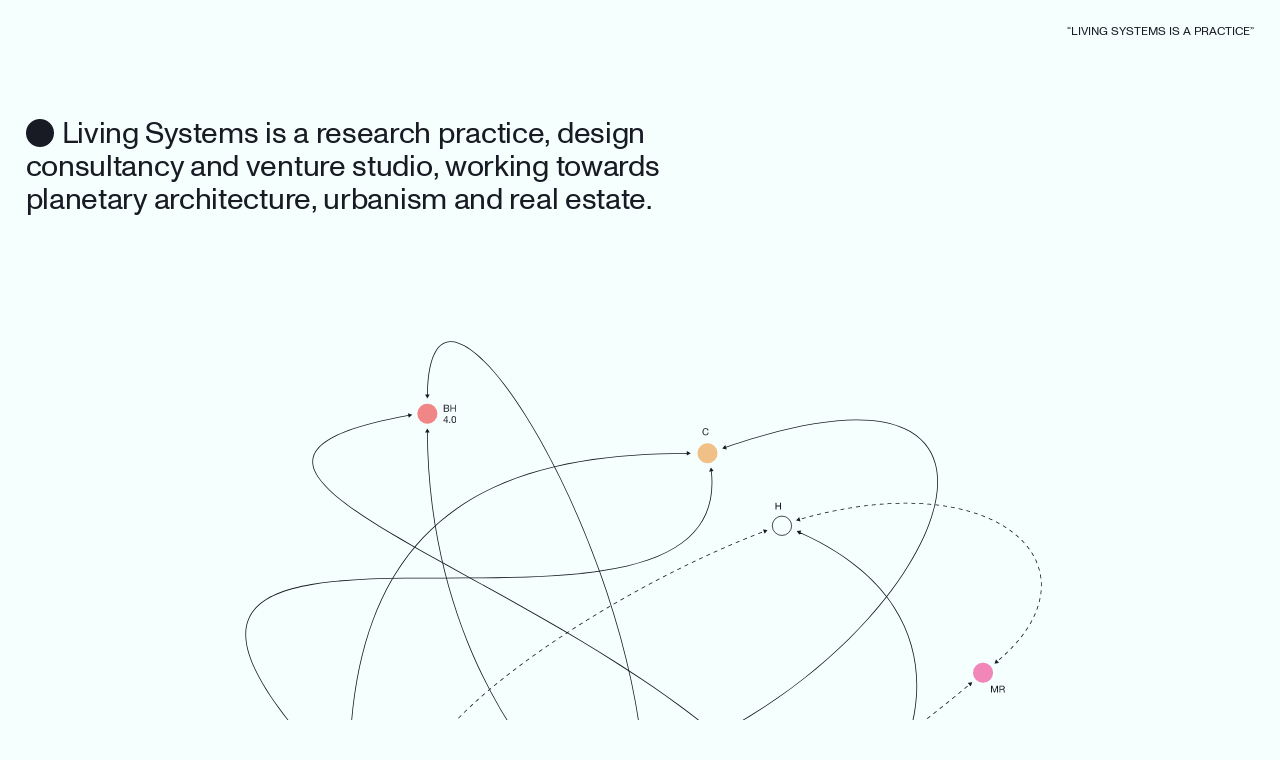

--- FILE ---
content_type: text/html; charset=UTF-8
request_url: https://www.living.systems/
body_size: 56921
content:
<!DOCTYPE html>
<html lang="en-GB">
<head>
<meta charset="UTF-8">
<meta name="viewport" content="width=device-width, initial-scale=1.0, minimum-scale=1.0, maximum-scale=5.0, user-scalable=yes, viewport-fit=cover">

<title>Living Systems</title>
<meta name='robots' content='max-image-preview:large' />
	<style>img:is([sizes="auto" i], [sizes^="auto," i]) { contain-intrinsic-size: 3000px 1500px }</style>
	
<link rel='stylesheet' id='frontend-style-css' href='https://www.living.systems/wp-content/themes/lay/frontend/assets/css/frontend.style.css?ver=9.6.2' type='text/css' media='all' />
<style id='frontend-style-inline-css' type='text/css'>
/* essential styles that need to be in head */
		html{
			overflow-y: scroll;
			/* needs to be min-height: 100% instead of height: 100%. doing height: 100% can cause a bug when doing scroll in jQuery for html,body  */
			min-height: 100%;
			/* prevent anchor font size from changing when rotating iphone to landscape mode */
			/* also: https://stackoverflow.com/questions/49589861/is-there-a-non-hacky-way-to-prevent-pinch-zoom-on-ios-11-3-safari */
			-webkit-text-size-adjust: none;
			/* prevent overflow while loading */
			overflow-x: hidden!important;
		}
		body{
			background-color: white;
			transition: background-color 300ms ease;
			min-height: 100%;
			margin: 0;
			width: 100%;
		}
		/* lay image opacity css */
		#search-results-region img.setsizes{opacity: 0;}#search-results-region img.lay-gif{opacity: 0;}#search-results-region img.lay-image-original{opacity: 0;}#search-results-region img.carousel-img{opacity: 0;}#search-results-region video.video-lazyload{opacity: 0;}#search-results-region img.setsizes.loaded{opacity: 1;}#search-results-region img.loaded-error{opacity: 1;}#search-results-region img.lay-gif.loaded{opacity: 1;}#search-results-region img.lay-image-original.loaded{opacity: 1;}#search-results-region img.carousel-img.loaded{opacity: 1;}#search-results-region video.loaded{opacity: 1;}.col img.setsizes{opacity: 0;}.col img.lay-gif{opacity: 0;}.col img.lay-image-original{opacity: 0;}.col img.carousel-img{opacity: 0;}.col video.video-lazyload{opacity: 0;}.col img.setsizes.loaded{opacity: 1;}.col img.loaded-error{opacity: 1;}.col img.lay-gif.loaded{opacity: 1;}.col img.lay-image-original.loaded{opacity: 1;}.col img.carousel-img.loaded{opacity: 1;}.col video.loaded{opacity: 1;}.project-arrow img.setsizes{opacity: 0;}.project-arrow img.lay-gif{opacity: 0;}.project-arrow img.lay-image-original{opacity: 0;}.project-arrow img.carousel-img{opacity: 0;}.project-arrow video.video-lazyload{opacity: 0;}.project-arrow img.setsizes.loaded{opacity: 1;}.project-arrow img.loaded-error{opacity: 1;}.project-arrow img.lay-gif.loaded{opacity: 1;}.project-arrow img.lay-image-original.loaded{opacity: 1;}.project-arrow img.carousel-img.loaded{opacity: 1;}.project-arrow video.loaded{opacity: 1;}.background-image img.setsizes{opacity: 0;}.background-image img.lay-gif{opacity: 0;}.background-image img.lay-image-original{opacity: 0;}.background-image img.carousel-img{opacity: 0;}.background-image video.video-lazyload{opacity: 0;}.background-image img.setsizes.loaded{opacity: 1;}.background-image img.loaded-error{opacity: 1;}.background-image img.lay-gif.loaded{opacity: 1;}.background-image img.lay-image-original.loaded{opacity: 1;}.background-image img.carousel-img.loaded{opacity: 1;}.background-image video.loaded{opacity: 1;}.background-video img.setsizes{opacity: 0;}.background-video img.lay-gif{opacity: 0;}.background-video img.lay-image-original{opacity: 0;}.background-video img.carousel-img{opacity: 0;}.background-video video.video-lazyload{opacity: 0;}.background-video img.setsizes.loaded{opacity: 1;}.background-video img.loaded-error{opacity: 1;}.background-video img.lay-gif.loaded{opacity: 1;}.background-video img.lay-image-original.loaded{opacity: 1;}.background-video img.carousel-img.loaded{opacity: 1;}.background-video video.loaded{opacity: 1;}
		/* phone menu breakpoint above */
		@media (min-width: 601px){
			
nav.mobile-nav {
  display: none;
}

.lay-mobile-icons-wrap {
  display: none;
  white-space: nowrap;
}

.mobile-title {
  display: none;
}

nav.laynav li {
  display: inline-block;
}

nav.laynav {
  white-space: nowrap;
}

.navbar {
  position: fixed;
  z-index: 10;
  width: 100%;
  transform: translateZ(0);
}

.sitetitle.txt .sitetitle-txt-inner span,
nav.laynav span {
  text-decoration-style: underline;
}

.sitetitle.txt .sitetitle-txt-inner {
  margin-top: 0;
  margin-bottom: 0;
}

nav.laynav {
  z-index: 20;
  line-height: 1;
}
nav.laynav .span-wrap {
  display: inline-block;
}
nav.laynav ul {
  list-style-type: none;
  margin: 0;
  padding: 0;
  font-size: 0;
  display: flex;
}
nav.laynav a {
  text-decoration: none;
}
nav.laynav li {
  vertical-align: top;
}
nav.laynav li:last-child {
  margin-right: 0 !important;
  margin-bottom: 0 !important;
}

.nav-pill {
  position: absolute;
  z-index: -1;
  box-sizing: content-box;
  opacity: 0;
}

.nav-pill.nav-opacity-pill-transition {
  transition: opacity 0.7s ease-in-out;
}

.nav-pill.nav-pill-transition {
  transition: transform 0.7s cubic-bezier(0.93, 0, 0.4, 1.17), width 0.7s cubic-bezier(0.93, 0, 0.4, 1.17), opacity 0.7s ease-in-out;
}

		}
		/* phone menu breakpoint under */
		@media (max-width: 600px){
			
body.mobile-menu-style_1.mobile-menu-has-animation.mobile-menu-animation-possible.animate-mobile-menu nav.mobile-nav {
  transition: transform 300ms cubic-bezier(0.52, 0.16, 0.24, 1);
}

.mobile-title.text {
  line-height: 1 !important;
}

body.mobile-menu-style_1 nav.mobile-nav::-webkit-scrollbar {
  display: none;
}
body.mobile-menu-style_1 nav.mobile-nav {
  scrollbar-width: none;
}
body.mobile-menu-style_1 nav.mobile-nav {
  transform: translateY(-99999px);
  overflow-y: scroll;
  -webkit-overflow-scrolling: touch;
  white-space: normal;
  width: 100%;
  top: 0;
  left: 0;
  bottom: auto;
}
body.mobile-menu-style_1 nav.mobile-nav .current-menu-item {
  opacity: 1;
}
body.mobile-menu-style_1 nav.mobile-nav li {
  display: block;
  margin-right: 0;
  margin-bottom: 0;
  padding: 0;
}
body.mobile-menu-style_1 nav.mobile-nav li a {
  display: block;
  opacity: 1;
  border-bottom-style: solid;
  border-bottom-width: 1px;
  transition: background-color 200ms ease;
  margin: 0;
}
body.mobile-menu-style_1 nav.mobile-nav li a:hover {
  opacity: 1;
}
body.mobile-menu-style_1 nav.mobile-nav li a .span-wrap {
  border-bottom: none;
}
body.mobile-menu-style_1 nav.mobile-nav li a:hover .span-wrap {
  border-bottom: none;
}

body.mobile-menu-style_2.mobile-menu-has-animation.mobile-menu-animation-possible nav.mobile-nav {
  transition: transform 500ms cubic-bezier(0.52, 0.16, 0.24, 1);
}

body.mobile-menu-style_2 .laynav .burger-wrap {
  position: absolute;
  right: 0;
  top: 0;
}
body.mobile-menu-style_2 nav.mobile-nav.active {
  transform: translateX(0);
}
body.mobile-menu-style_2 nav.mobile-nav::-webkit-scrollbar {
  display: none;
}
body.mobile-menu-style_2 nav.mobile-nav {
  scrollbar-width: none;
}
body.mobile-menu-style_2 nav.mobile-nav {
  box-sizing: border-box;
  z-index: 35;
  top: 0;
  height: 100vh;
  overflow-y: scroll;
  -webkit-overflow-scrolling: touch;
  white-space: normal;
  width: 100%;
  transform: translateX(100%);
}
body.mobile-menu-style_2 nav.mobile-nav li a {
  display: block;
  margin: 0;
  box-sizing: border-box;
  width: 100%;
}

body.mobile-menu-style_3.mobile-menu-has-animation.mobile-menu-animation-possible .mobile-nav ul {
  opacity: 0;
  transition: opacity 300ms cubic-bezier(0.52, 0.16, 0.24, 1) 200ms;
}

body.mobile-menu-style_3.mobile-menu-has-animation.mobile-menu-animation-possible.mobile-menu-open .mobile-nav ul {
  opacity: 1;
}

body.mobile-menu-style_3.mobile-menu-has-animation.mobile-menu-animation-possible nav.mobile-nav {
  transition: height 500ms cubic-bezier(0.52, 0.16, 0.24, 1);
}

body.mobile-menu-style_3 nav.mobile-nav.active {
  transform: translateX(0);
}
body.mobile-menu-style_3 nav.mobile-nav::-webkit-scrollbar {
  display: none;
}
body.mobile-menu-style_3 nav.mobile-nav {
  scrollbar-width: none;
}
body.mobile-menu-style_3 nav.mobile-nav {
  width: 100%;
  height: 0;
  box-sizing: border-box;
  z-index: 33;
  overflow-y: scroll;
  -webkit-overflow-scrolling: touch;
  white-space: normal;
  width: 100%;
}
body.mobile-menu-style_3 nav.mobile-nav li a {
  display: block;
  margin: 0;
  box-sizing: border-box;
  width: 100%;
}

body.mobile-menu-style_4.mobile-menu-has-animation.mobile-menu-animation-possible.animate-mobile-menu nav.mobile-nav {
  transition: transform 300ms cubic-bezier(0.52, 0.16, 0.24, 1);
}

body.mobile-menu-style_4 nav.mobile-nav::-webkit-scrollbar {
  display: none;
}
body.mobile-menu-style_4 nav.mobile-nav {
  scrollbar-width: none;
}
body.mobile-menu-style_4 nav.mobile-nav {
  width: 100%;
  height: 0;
  box-sizing: border-box;
  z-index: 29;
  overflow-y: scroll;
  -webkit-overflow-scrolling: touch;
  white-space: normal;
  width: 100%;
}
body.mobile-menu-style_4 nav.mobile-nav li a {
  display: block;
  margin: 0;
  box-sizing: border-box;
  width: 100%;
}

/**
 * Toggle Switch Globals
 *
 * All switches should take on the class `c-hamburger` as well as their
 * variant that will give them unique properties. This class is an overview
 * class that acts as a reset for all versions of the icon.
 */
.mobile-menu-style_1 .burger-wrap,
.mobile-menu-style_3 .burger-wrap,
.mobile-menu-style_4 .burger-wrap {
  z-index: 33;
}

.lay-mobile-icons-wrap {
  z-index: 33;
  top: 0;
  vertical-align: top;
}

.burger-wrap.right {
  padding-left: 10px;
}

.burger-wrap.left {
  padding-right: 10px;
}

.burger-wrap {
  font-size: 0;
  box-sizing: border-box;
  display: inline-block;
  cursor: pointer;
  vertical-align: top;
}

.burger-inner {
  position: relative;
}

.burger-default {
  border-radius: 0;
  overflow: hidden;
  margin: 0;
  padding: 0;
  width: 25px;
  height: 20px;
  font-size: 0;
  -webkit-appearance: none;
  -moz-appearance: none;
  appearance: none;
  box-shadow: none;
  border-radius: none;
  border: none;
  cursor: pointer;
  background-color: transparent;
}

.burger-default:focus {
  outline: none;
}

.burger-default span {
  display: block;
  position: absolute;
  left: 0;
  right: 0;
  background-color: #000;
}

.default .burger-default span {
  height: 2px;
  top: 9px;
}
.default .burger-default span::before,
.default .burger-default span::after {
  height: 2px;
}
.default .burger-default span::before {
  top: -9px;
}
.default .burger-default span::after {
  bottom: -9px;
}

.default_thin .burger-default span {
  height: 1px;
  top: 9px;
}
.default_thin .burger-default span::before,
.default_thin .burger-default span::after {
  height: 1px;
}
.default_thin .burger-default span::before {
  top: -6px;
}
.default_thin .burger-default span::after {
  bottom: -6px;
}

.burger-default span::before,
.burger-default span::after {
  position: absolute;
  display: block;
  left: 0;
  width: 100%;
  background-color: #000;
  content: "";
}

/**
 * Style 2
 *
 * Hamburger to "x" (htx). Takes on a hamburger shape, bars slide
 * down to center and transform into an "x".
 */
.burger-has-animation .burger-default {
  transition: background 0.2s;
}
.burger-has-animation .burger-default span {
  transition: background-color 0.2s 0s;
}
.burger-has-animation .burger-default span::before,
.burger-has-animation .burger-default span::after {
  transition-timing-function: cubic-bezier(0.04, 0.04, 0.12, 0.96);
  transition-duration: 0.2s, 0.2s;
  transition-delay: 0.2s, 0s;
}
.burger-has-animation .burger-default span::before {
  transition-property: top, transform;
  -webkit-transition-property: top, -webkit-transform;
}
.burger-has-animation .burger-default span::after {
  transition-property: bottom, transform;
  -webkit-transition-property: bottom, -webkit-transform;
}
.burger-has-animation .burger-default.active span::before,
.burger-has-animation .burger-default.active span::after {
  transition-delay: 0s, 0.2s;
}

/* active state, i.e. menu open */
.burger-default.active span {
  background-color: transparent !important;
}

.burger-default.active span::before {
  transform: rotate(45deg);
  top: 0;
}

.burger-default.active span::after {
  transform: rotate(-45deg);
  bottom: 0;
}

.mobile-menu-icon {
  z-index: 31;
}

.mobile-menu-icon {
  cursor: pointer;
}

.burger-custom-wrap-close {
  display: none;
}

body.mobile-menu-style_2 .mobile-nav .burger-custom-wrap-close {
  display: inline-block;
}
body.mobile-menu-style_2 .burger-custom-wrap-open {
  display: inline-block;
}

body.mobile-menu-open.mobile-menu-style_3 .burger-custom-wrap-close,
body.mobile-menu-open.mobile-menu-style_4 .burger-custom-wrap-close,
body.mobile-menu-open.mobile-menu-style_1 .burger-custom-wrap-close {
  display: inline-block;
}
body.mobile-menu-open.mobile-menu-style_3 .burger-custom-wrap-open,
body.mobile-menu-open.mobile-menu-style_4 .burger-custom-wrap-open,
body.mobile-menu-open.mobile-menu-style_1 .burger-custom-wrap-open {
  display: none;
}

/**
 * Toggle Switch Globals
 *
 * All switches should take on the class `c-hamburger` as well as their
 * variant that will give them unique properties. This class is an overview
 * class that acts as a reset for all versions of the icon.
 */
body.mobile_menu_bar_not_hidden .lay-mobile-icons-wrap.contains-cart-icon .burger-wrap-new {
  padding-top: 6px;
}

.burger-wrap-new.burger-wrap {
  padding-left: 5px;
  padding-right: 5px;
}

.lay-mobile-icons-wrap.contains-cart-icon.custom-burger .lay-cart-icon-wrap {
  padding-top: 0;
}

.burger-new {
  border-radius: 0;
  overflow: hidden;
  margin: 0;
  padding: 0;
  width: 30px;
  height: 30px;
  font-size: 0;
  -webkit-appearance: none;
  -moz-appearance: none;
  appearance: none;
  box-shadow: none;
  border-radius: none;
  border: none;
  cursor: pointer;
  background-color: transparent;
}

.burger-new:focus {
  outline: none;
}

.burger-new .bread-top,
.burger-new .bread-bottom {
  transform: none;
  z-index: 4;
  position: absolute;
  z-index: 3;
  top: 0;
  left: 0;
  width: 30px;
  height: 30px;
}

.burger-has-animation .bread-top,
.burger-has-animation .bread-bottom {
  transition: transform 0.1806s cubic-bezier(0.04, 0.04, 0.12, 0.96);
}
.burger-has-animation .bread-crust-bottom,
.burger-has-animation .bread-crust-top {
  transition: transform 0.1596s cubic-bezier(0.52, 0.16, 0.52, 0.84) 0.1008s;
}
.burger-has-animation .burger-new.active .bread-top,
.burger-has-animation .burger-new.active .bread-bottom {
  transition: transform 0.3192s cubic-bezier(0.04, 0.04, 0.12, 0.96) 0.1008s;
}
.burger-has-animation .burger-new.active .bread-crust-bottom,
.burger-has-animation .burger-new.active .bread-crust-top {
  transition: transform 0.1806s cubic-bezier(0.04, 0.04, 0.12, 0.96);
}

.burger-new .bread-crust-top,
.burger-new .bread-crust-bottom {
  display: block;
  width: 17px;
  height: 1px;
  background: #000;
  position: absolute;
  left: 7px;
  z-index: 1;
}

.bread-crust-top {
  top: 14px;
  transform: translateY(-3px);
}

.bread-crust-bottom {
  bottom: 14px;
  transform: translateY(3px);
}

.burger-new.active .bread-top {
  transform: rotate(45deg);
}
.burger-new.active .bread-crust-bottom {
  transform: none;
}
.burger-new.active .bread-bottom {
  transform: rotate(-45deg);
}
.burger-new.active .bread-crust-top {
  transform: none;
}

body.mobile-menu-pill_menu_style .burger-wrap,
body.mobile-menu-pill_menu_style .mobile-menu-close-custom {
  display: none;
}
body.mobile-menu-pill_menu_style nav.mobile-nav {
  z-index: 35;
  line-height: 1;
  white-space: nowrap;
}

.mobile-menu-style-pill_menu_style ul {
  display: flex;
}

.mobile-menu-pill {
  position: absolute;
  z-index: -1;
  box-sizing: content-box;
  opacity: 0;
}

.mobile-menu-pill.mobile-menu-opacity-pill-transition {
  transition: opacity 0.7s ease-in-out;
}

.mobile-menu-pill.mobile-menu-pill-transition {
  transition: transform 0.7s cubic-bezier(0.93, 0, 0.4, 1.17), width 0.7s cubic-bezier(0.93, 0, 0.4, 1.17), opacity 0.7s ease-in-out;
}

.tagline {
  display: none;
}

.title a,
.title {
  opacity: 1;
}

.sitetitle {
  display: none;
}

.navbar {
  display: block;
  top: 0;
  left: 0;
  bottom: auto;
  right: auto;
  width: 100%;
  z-index: 30;
  border-bottom-style: solid;
  border-bottom-width: 1px;
}

.mobile-title.image {
  font-size: 0;
}

.mobile-title.text {
  line-height: 1;
  display: inline-flex;
}
.mobile-title.text > span {
  align-self: center;
}

.mobile-title {
  z-index: 31;
  display: inline-block;
  box-sizing: border-box;
}
.mobile-title img {
  box-sizing: border-box;
  height: 100%;
}

nav.primary,
nav.second_menu,
nav.third_menu,
nav.fourth_menu {
  display: none;
}

body.mobile-menu-style_desktop_menu .burger-wrap,
body.mobile-menu-style_desktop_menu .mobile-menu-close-custom {
  display: none;
}
body.mobile-menu-style_desktop_menu nav.mobile-nav {
  z-index: 35;
  line-height: 1;
  white-space: nowrap;
}
body.mobile-menu-style_desktop_menu nav.mobile-nav li {
  vertical-align: top;
}
body.mobile-menu-style_desktop_menu nav.mobile-nav li:last-child {
  margin-right: 0 !important;
  margin-bottom: 0 !important;
}
body.mobile-menu-style_desktop_menu nav.mobile-nav ul {
  list-style-type: none;
  margin: 0;
  padding: 0;
  font-size: 0;
}
body.mobile-menu-style_desktop_menu nav.mobile-nav a {
  text-decoration: none;
}
body.mobile-menu-style_desktop_menu nav.mobile-nav span {
  border-bottom-style: solid;
  border-bottom-width: 0;
}

.mobile_sitetitle_fade_out_when_scrolling_down {
  transition: all ease-in-out 300ms;
}

.mobile_sitetitle_move_away_when_scrolling_down {
  transition: all ease-in-out 300ms;
}

.mobile_menu_fade_out_when_scrolling_down {
  transition: all ease-in-out 300ms;
}

.mobile_menu_move_away_when_scrolling_down {
  transition: all ease-in-out 300ms;
}

.mobile_menubar_move_away_when_scrolling_down {
  transition: all ease-in-out 300ms;
}

.mobile_menubar_fade_out_when_scrolling_down {
  transition: all ease-in-out 300ms;
}

.mobile_menuicons_fade_out_when_scrolling_down {
  transition: all ease-in-out 300ms;
}

.mobile_menuicons_move_away_when_scrolling_down {
  transition: all ease-in-out 300ms;
}

body.lay-hide-phone-menu .mobile_sitetitle_fade_out_when_scrolling_down {
  opacity: 0;
  pointer-events: none;
}
body.lay-hide-phone-menu .mobile_menu_fade_out_when_scrolling_down {
  opacity: 0;
  pointer-events: none;
}
body.lay-hide-phone-menu .mobile_menubar_move_away_when_scrolling_down {
  transform: translateY(-100%);
}
body.lay-hide-phone-menu .mobile_menubar_fade_out_when_scrolling_down {
  opacity: 0 !important;
  pointer-events: none;
}
body.lay-hide-phone-menu .mobile_menuicons_fade_out_when_scrolling_down {
  opacity: 0 !important;
  pointer-events: none;
}
body.lay-hide-phone-menu .mobile_menuicons_move_away_when_scrolling_down {
  transform: translateY(-100%);
}

nav.laynav {
  z-index: 20;
  line-height: 1;
}
nav.laynav .span-wrap {
  display: inline-block;
}
nav.laynav ul {
  list-style-type: none;
  margin: 0;
  padding: 0;
  font-size: 0;
}
nav.laynav a {
  text-decoration: none;
}
nav.laynav li {
  vertical-align: top;
}
nav.laynav li:last-child {
  margin-right: 0 !important;
  margin-bottom: 0 !important;
}

		}
		/* lay media query styles */
		@media (min-width: 601px){
			
.column-wrap._100vh,
.column-wrap.rowcustomheight {
  display: flex;
}

#custom-phone-grid {
  display: none;
}

#footer-custom-phone-grid {
  display: none;
}

.cover-region-phone {
  display: none;
}

.row._100vh,
.row._100vh.empty {
  min-height: 100vh;
  min-height: 100svh;
}
.row._100vh .row-inner,
.row._100vh .column-wrap,
.row._100vh.empty .row-inner,
.row._100vh.empty .column-wrap {
  min-height: 100vh;
  min-height: 100svh;
}

.col.align-top {
  align-self: start;
}

.col.align-onethird {
  align-self: start;
}

.col.align-middle {
  align-self: center;
}

.col.align-twothirds {
  align-self: end;
}

.col.align-bottom {
  align-self: end;
}

.cover-region {
  position: sticky;
  z-index: 1;
  top: 0;
  left: 0;
  width: 100%;
  height: 100vh;
  height: 100svh;
}

.lay-sitewide-background-video-mobile {
  display: none;
}

.cover-down-arrow-desktop {
  display: block;
}

.cover-down-arrow-phone {
  display: none;
}

.col.type-vl.absolute-position {
  position: absolute !important;
  margin-left: 0 !important;
  z-index: 1;
}

/* 

100VH rows 

*/
.column-wrap._100vh > .col.absolute-position:not(.lay-sticky) {
  position: absolute !important;
  margin-left: 0 !important;
}

.column-wrap._100vh > .col.absolute-position.align-top:not(.lay-sticky) {
  top: 0;
}

.column-wrap._100vh > .col.absolute-position.align-bottom:not(.lay-sticky) {
  bottom: 0;
}

._100vh:not(.stack-element) > .type-html {
  position: absolute !important;
  margin-left: 0 !important;
  z-index: 1;
}

._100vh:not(.stack-element) > .type-html.align-top {
  top: 0;
}

._100vh:not(.stack-element) > .type-html.align-middle {
  top: 50%;
  transform: translateY(-50%);
}

._100vh:not(.stack-element) > .type-html.align-bottom {
  bottom: 0;
}

/* 

CUSTOM ROW HEIGHT 

*/
.column-wrap.rowcustomheight > .col.absolute-position:not(.lay-sticky) {
  position: absolute !important;
  margin-left: 0 !important;
  z-index: 1;
}

.rowcustomheight:not(.stack-element) > .type-html {
  position: absolute !important;
  margin-left: 0 !important;
  z-index: 1;
}

.rowcustomheight:not(.stack-element) > .type-html.align-top {
  top: 0;
}

.rowcustomheight:not(.stack-element) > .type-html.align-middle {
  top: 50%;
  transform: translateY(-50%);
}

.rowcustomheight:not(.stack-element) > .type-html.align-bottom {
  bottom: 0;
}

.lay-slide-from-top {
  top: 0;
  left: 0;
  right: 0;
  transform: translateY(-100.1%);
}

body.do-page-overlay-transition .lay-slide-from-top {
  transition: transform 500ms cubic-bezier(0.075, 0.82, 0.165, 1);
}

.lay-slide-from-left {
  top: 0;
  left: 0;
  bottom: 0;
  transform: translateX(-100.1%);
}

body.do-page-overlay-transition .lay-slide-from-left {
  transition: transform 500ms cubic-bezier(0.075, 0.82, 0.165, 1);
}

.lay-slide-from-right {
  top: 0;
  right: 0;
  transform: translateX(100.1%);
}

body.do-page-overlay-transition .lay-slide-from-right {
  transition: transform 500ms cubic-bezier(0.075, 0.82, 0.165, 1);
}

.lay-slide-from-bottom {
  left: 0;
  right: 0;
  bottom: 0;
  transform: translateY(100.1%);
}

body.do-page-overlay-transition .lay-slide-from-bottom {
  transition: transform 500ms cubic-bezier(0.075, 0.82, 0.165, 1);
}

.lay-fade {
  opacity: 0;
  top: 0;
  left: 0;
  right: 0;
  transform: translateY(-100.1%);
}

.lay-none {
  transform: translate(0, 0);
  top: 0;
  left: 0;
  pointer-events: none;
  opacity: 0;
}
.lay-none .row .col {
  pointer-events: none;
}

.lay-none-right {
  transform: translate(0, 0);
  top: 0;
  right: 0;
  pointer-events: none;
  opacity: 0;
}
.lay-none-right .row .col {
  pointer-events: none;
}

.lay-none-left {
  transform: translate(0, 0);
  top: 0;
  left: 0;
  pointer-events: none;
  opacity: 0;
}
.lay-none-left .row .col {
  pointer-events: none;
}

.lay-none-bottom {
  transform: translate(0, 0);
  bottom: 0;
  left: 0;
  right: 0;
  pointer-events: none;
  opacity: 0;
}
.lay-none-bottom .row .col {
  pointer-events: none;
}

.lay-none-top {
  transform: translate(0, 0);
  top: 0;
  left: 0;
  right: 0;
  pointer-events: none;
  opacity: 0;
}
.lay-none-top .row .col {
  pointer-events: none;
}

.lay-show-overlay.lay-slide-from-top {
  transform: translateY(0);
}

.lay-show-overlay.lay-slide-from-left {
  transform: translateX(0);
}

.lay-show-overlay.lay-slide-from-right {
  transform: translateX(0);
}

.lay-show-overlay.lay-slide-from-bottom {
  transform: translateY(0);
}

.lay-show-overlay.lay-fade {
  transform: translateY(0);
  animation: 350ms forwards overlayfadein;
  opacity: 1;
}

.lay-show-overlay.lay-fadeout {
  animation: 350ms forwards overlayfadeout;
}

.lay-show-overlay.lay-none,
.lay-show-overlay.lay-none-right,
.lay-show-overlay.lay-none-left,
.lay-show-overlay.lay-none-top,
.lay-show-overlay.lay-none-bottom {
  pointer-events: auto;
  opacity: 1;
}
.lay-show-overlay.lay-none .row .col,
.lay-show-overlay.lay-none-right .row .col,
.lay-show-overlay.lay-none-left .row .col,
.lay-show-overlay.lay-none-top .row .col,
.lay-show-overlay.lay-none-bottom .row .col {
  pointer-events: auto;
}

@keyframes overlayfadein {
  0% {
    opacity: 0;
  }
  100% {
    opacity: 1;
  }
}
@keyframes overlayfadeout {
  0% {
    opacity: 1;
  }
  100% {
    opacity: 0;
  }
}

			
		}
		@media (max-width: 600px){
			
.hascustomphonegrid > #grid {
  display: none;
}
.hascustomphonegrid .column-wrap._100vh,
.hascustomphonegrid .column-wrap.rowcustomheight {
  display: flex;
}

.hascustomphonegrid .cover-region-desktop {
  display: none;
}
.hascustomphonegrid .cover-content-desktop {
  display: none;
}

.nocustomphonegrid .type-vl {
  display: none;
}

.footer-hascustomphonegrid #footer {
  display: none;
}

body {
  box-sizing: border-box;
}

.fp-section.row._100vh,
.fp-section.row._100vh.empty {
  min-height: 0;
}
.fp-section.row._100vh .row-inner,
.fp-section.row._100vh.empty .row-inner {
  min-height: 0 !important;
}

.lay-content.nocustomphonegrid #grid .col.lay-sticky,
.lay-content.footer-nocustomphonegrid #footer .col.lay-sticky,
.lay-content .cover-region-desktop .col.lay-sticky {
  position: relative !important;
  top: auto !important;
}

.lay-content.nocustomphonegrid #grid .col:not(.below, .in-view),
.lay-content.footer-nocustomphonegrid #footer .col:not(.below, .in-view),
.lay-content .cover-region-desktop .col:not(.below, .in-view) {
  transform: none !important;
}

.lay-content.nocustomphonegrid #grid .col,
.lay-content.footer-nocustomphonegrid #footer .col,
.lay-content .cover-region-desktop .col {
  width: 100%;
}

html.flexbox .lay-content .row._100vh.row-col-amt-2.absolute-positioning-vertically-in-apl .col.align-top,
html.flexbox .lay-content .row.rowcustomheight.row-col-amt-2.absolute-positioning-vertically-in-apl .col.align-top,
html.flexbox .lay-content .row._100vh.row-col-amt-3.absolute-positioning-vertically-in-apl .col.align-top,
html.flexbox .lay-content .row.rowcustomheight.row-col-amt-3.absolute-positioning-vertically-in-apl .col.align-top {
  top: 0;
  position: absolute;
  margin-bottom: 0;
}
html.flexbox .lay-content .row._100vh.row-col-amt-2.absolute-positioning-vertically-in-apl .col.align-middle,
html.flexbox .lay-content .row.rowcustomheight.row-col-amt-2.absolute-positioning-vertically-in-apl .col.align-middle,
html.flexbox .lay-content .row._100vh.row-col-amt-3.absolute-positioning-vertically-in-apl .col.align-middle,
html.flexbox .lay-content .row.rowcustomheight.row-col-amt-3.absolute-positioning-vertically-in-apl .col.align-middle {
  top: 50%;
  transform: translate(0, -50%) !important;
  position: absolute;
  margin-bottom: 0;
}
html.flexbox .lay-content .row._100vh.row-col-amt-2.absolute-positioning-vertically-in-apl .col.align-bottom,
html.flexbox .lay-content .row.rowcustomheight.row-col-amt-2.absolute-positioning-vertically-in-apl .col.align-bottom,
html.flexbox .lay-content .row._100vh.row-col-amt-3.absolute-positioning-vertically-in-apl .col.align-bottom,
html.flexbox .lay-content .row.rowcustomheight.row-col-amt-3.absolute-positioning-vertically-in-apl .col.align-bottom {
  bottom: 0;
  position: absolute;
  margin-bottom: 0;
}

html.flexbox .lay-content .row._100vh.one-col-row .column-wrap,
html.flexbox .lay-content .row.rowcustomheight.one-col-row .column-wrap {
  display: flex;
}
html.flexbox .lay-content .row._100vh.one-col-row .col.align-top,
html.flexbox .lay-content .row.rowcustomheight.one-col-row .col.align-top {
  align-self: start;
  margin-bottom: 0;
}
html.flexbox .lay-content .row._100vh.one-col-row .col.align-middle,
html.flexbox .lay-content .row.rowcustomheight.one-col-row .col.align-middle {
  align-self: center;
  margin-bottom: 0;
}
html.flexbox .lay-content .row._100vh.one-col-row .col.align-bottom,
html.flexbox .lay-content .row.rowcustomheight.one-col-row .col.align-bottom {
  align-self: end;
  margin-bottom: 0;
}

.lay-content .row {
  box-sizing: border-box;
  display: block;
}

.lay-content .row:last-child > .row-inner > .column-wrap > .col:last-child {
  margin-bottom: 0 !important;
}

html.flexbox #custom-phone-grid .column-wrap._100vh,
html.flexbox #custom-phone-grid .column-wrap.rowcustomheight,
html.flexbox .cover-region-phone .column-wrap._100vh,
html.flexbox .cover-region-phone .column-wrap.rowcustomheight,
html.flexbox #footer-custom-phone-grid .column-wrap._100vh,
html.flexbox #footer-custom-phone-grid .column-wrap.rowcustomheight {
  display: flex;
}
html.flexbox #custom-phone-grid .col.align-top,
html.flexbox .cover-region-phone .col.align-top,
html.flexbox #footer-custom-phone-grid .col.align-top {
  align-self: start;
}
html.flexbox #custom-phone-grid .col.align-middle,
html.flexbox .cover-region-phone .col.align-middle,
html.flexbox #footer-custom-phone-grid .col.align-middle {
  align-self: center;
}
html.flexbox #custom-phone-grid .col.align-bottom,
html.flexbox .cover-region-phone .col.align-bottom,
html.flexbox #footer-custom-phone-grid .col.align-bottom {
  align-self: end;
}

.row-inner {
  box-sizing: border-box;
}

.html5video .html5video-customplayicon {
  max-width: 100px;
}

.cover-enabled-on-phone .cover-region {
  position: sticky;
  z-index: 1;
  top: 0;
  left: 0;
  width: 100%;
  min-height: 100vh;
}

.lay-sitewide-background-video {
  display: none;
}

.cover-down-arrow-desktop {
  display: none;
}

.cover-down-arrow-phone {
  display: block;
}

.lay-content.nocustomphonegrid #grid .row.only-marquee-row {
  padding-left: 0;
  padding-right: 0;
}

.col.absolute-position.type-vl {
  position: absolute;
  margin-left: 0 !important;
  z-index: 1;
}

#custom-phone-grid .column-wrap._100vh > .col.absolute-position:not(.lay-sticky),
#footer-custom-phone-grid .column-wrap._100vh > .col.absolute-position:not(.lay-sticky) {
  position: absolute !important;
  margin-left: 0 !important;
  z-index: 1;
}
#custom-phone-grid .column-wrap._100vh > .col.absolute-position.align-top:not(.lay-sticky),
#footer-custom-phone-grid .column-wrap._100vh > .col.absolute-position.align-top:not(.lay-sticky) {
  top: 0;
}
#custom-phone-grid .column-wrap._100vh > .col.absolute-position.align-bottom:not(.lay-sticky),
#footer-custom-phone-grid .column-wrap._100vh > .col.absolute-position.align-bottom:not(.lay-sticky) {
  bottom: 0;
}

#custom-phone-grid .column-wrap.rowcustomheight > .col.absolute-position:not(.lay-sticky),
#footer-custom-phone-grid .column-wrap.rowcustomheight > .col.absolute-position:not(.lay-sticky) {
  position: absolute !important;
  margin-left: 0 !important;
  z-index: 1;
}
#custom-phone-grid .column-wrap.rowcustomheight > .col.absolute-position.align-top:not(.lay-sticky),
#footer-custom-phone-grid .column-wrap.rowcustomheight > .col.absolute-position.align-top:not(.lay-sticky) {
  top: 0;
}
#custom-phone-grid .column-wrap.rowcustomheight > .col.absolute-position.align-bottom:not(.lay-sticky),
#footer-custom-phone-grid .column-wrap.rowcustomheight > .col.absolute-position.align-bottom:not(.lay-sticky) {
  bottom: 0;
}

.cover-disabled-on-phone .cover-region-desktop._100vh._100vh-not-set-by-user {
  min-height: 0 !important;
}
.cover-disabled-on-phone .cover-region-desktop._100vh._100vh-not-set-by-user .cover-inner._100vh {
  min-height: 0 !important;
}
.cover-disabled-on-phone .cover-region-desktop._100vh._100vh-not-set-by-user .row._100vh {
  min-height: 0 !important;
}
.cover-disabled-on-phone .cover-region-desktop._100vh._100vh-not-set-by-user .row-inner._100vh {
  min-height: 0 !important;
}
.cover-disabled-on-phone .cover-region-desktop._100vh._100vh-not-set-by-user .column-wrap._100vh {
  min-height: 0 !important;
}

.lay-thumbnailgrid-tagfilter.mobile-one-line,
.lay-productsgrid-tagfilter.mobile-one-line {
  white-space: nowrap;
  overflow-x: scroll;
  box-sizing: border-box;
  -webkit-overflow-scrolling: touch;
}

.lay-thumbnailgrid-tagfilter::-webkit-scrollbar,
.lay-productsgrid-tagfilter::-webkit-scrollbar {
  display: none;
}

.lay-thumbnailgrid-tagfilter,
.lay-productsgrid-tagfilter {
  scrollbar-width: none;
}

.lay-thumbnailgrid-filter.mobile-one-line,
.lay-productsgrid-filter.mobile-one-line {
  white-space: nowrap;
  overflow-x: scroll;
  box-sizing: border-box;
  -webkit-overflow-scrolling: touch;
}

.lay-thumbnailgrid-filter::-webkit-scrollbar,
.lay-productsgrid-filter::-webkit-scrollbar {
  display: none;
}

.lay-thumbnailgrid-filter,
.lay-productsgrid-filter {
  scrollbar-width: none;
}

.lay-thumbnailgrid-tagfilter.mobile-one-line .tag-bubble:first-child {
  margin-left: 0 !important;
}
.lay-thumbnailgrid-tagfilter.mobile-one-line .tag-bubble:last-child {
  margin-right: 0 !important;
}

.lay-productsgrid-tagfilter.mobile-one-line .ptag-bubble:first-child {
  margin-left: 0 !important;
}
.lay-productsgrid-tagfilter.mobile-one-line .ptag-bubble:last-child {
  margin-right: 0 !important;
}

.lay-phone-slide-from-top {
  top: 0;
  left: 0;
  right: 0;
  transform: translateY(-100.1%);
}

body.do-page-overlay-transition .lay-phone-slide-from-top {
  transition: transform 500ms cubic-bezier(0.075, 0.82, 0.165, 1);
}

.lay-phone-slide-from-left {
  top: 0;
  left: 0;
  bottom: 0;
  transform: translateX(-100.1%);
}

body.do-page-overlay-transition .lay-phone-slide-from-left {
  transition: transform 500ms cubic-bezier(0.075, 0.82, 0.165, 1);
}

.lay-phone-slide-from-right {
  top: 0;
  right: 0;
  transform: translateX(100%);
}

body.do-page-overlay-transition .lay-phone-slide-from-right {
  transition: transform 500ms cubic-bezier(0.075, 0.82, 0.165, 1);
}

.lay-phone-slide-from-bottom {
  left: 0;
  right: 0;
  bottom: 0;
  transform: translateY(100.1%);
}

body.do-page-overlay-transition .lay-phone-slide-from-bottom {
  transition: transform 500ms cubic-bezier(0.075, 0.82, 0.165, 1);
}

.lay-phone-fade {
  opacity: 0;
  top: 0;
  left: 0;
  right: 0;
  transform: translateY(-100.1%);
}

.lay-phone-none {
  transform: translate(0, 0);
  top: 0;
  left: 0;
  pointer-events: none;
  opacity: 0;
}
.lay-phone-none .row .col {
  pointer-events: none;
}

.lay-phone-none-right {
  transform: translate(0, 0);
  top: 0;
  right: 0;
  pointer-events: none;
  opacity: 0;
}
.lay-phone-none-right .row .col {
  pointer-events: none;
}

.lay-phone-none-left {
  transform: translate(0, 0);
  top: 0;
  left: 0;
  pointer-events: none;
  opacity: 0;
}
.lay-phone-none-left .row .col {
  pointer-events: none;
}

.lay-phone-none-bottom {
  transform: translate(0, 0);
  bottom: 0;
  left: 0;
  right: 0;
  pointer-events: none;
  opacity: 0;
}
.lay-phone-none-bottom .row .col {
  pointer-events: none;
}

.lay-phone-none-top {
  transform: translate(0, 0);
  top: 0;
  left: 0;
  right: 0;
  pointer-events: none;
  opacity: 0;
}
.lay-phone-none-top .row .col {
  pointer-events: none;
}

.lay-show-overlay.lay-phone-slide-from-top {
  transform: translateY(0);
}

.lay-show-overlay.lay-phone-slide-from-left {
  transform: translateX(0);
}

.lay-show-overlay.lay-phone-slide-from-right {
  transform: translateX(0);
}

.lay-show-overlay.lay-phone-slide-from-bottom {
  transform: translateY(0);
}

.lay-show-overlay.lay-phone-fade {
  transform: translateY(0);
  animation: 350ms forwards overlayfadein;
  opacity: 1;
}

.lay-show-overlay.lay-fadeout {
  animation: 350ms forwards overlayfadeout;
}

.lay-show-overlay.lay-phone-none,
.lay-show-overlay.lay-phone-none-right,
.lay-show-overlay.lay-phone-none-left,
.lay-show-overlay.lay-phone-none-top,
.lay-show-overlay.lay-phone-none-bottom {
  pointer-events: auto;
  opacity: 1;
}
.lay-show-overlay.lay-phone-none .row .col,
.lay-show-overlay.lay-phone-none-right .row .col,
.lay-show-overlay.lay-phone-none-left .row .col,
.lay-show-overlay.lay-phone-none-top .row .col,
.lay-show-overlay.lay-phone-none-bottom .row .col {
  pointer-events: auto;
}

@keyframes overlayfadein {
  0% {
    opacity: 0;
  }
  100% {
    opacity: 1;
  }
}
@keyframes overlayfadeout {
  0% {
    opacity: 1;
  }
  100% {
    opacity: 0;
  }
}
html.no-flexbox #footer-custom-phone-grid .col.align-bottom {
  vertical-align: bottom;
}

			
		}

					/* default text format "Default" */
					.lay-textformat-parent > *, ._Default, ._Default_no_spaces{
						font-family:Helvetica Now Display;color:#000000;letter-spacing:0em;line-height:1.2;font-weight:400;text-transform:none;font-style:normal;text-decoration: none;padding: 0;text-indent:0em;border-bottom: none;text-align:left;
					}.lay-textformat-parent > *, ._Default, ._Default_no_spaces{
						font-family:Helvetica Now Display;color:#000000;letter-spacing:0em;line-height:1.2;font-weight:400;text-transform:none;font-style:normal;text-decoration: none;padding: 0;text-indent:0em;border-bottom: none;text-align:left;
					}
					.lay-textformat-parent > *:last-child, ._Default:last-child{
						margin-bottom: 0;
					}
					@media (min-width: 601px){
						.lay-textformat-parent > *, ._Default{
							font-size:20px;margin:0px 0 0px 0;
						}
						._Default_no_spaces{
							font-size:20px;
						}
						.lay-textformat-parent > *:last-child, ._Default:last-child{
							margin-bottom: 0;
						}
					}
					@media (max-width: 600px){
						.lay-textformat-parent > *, ._Default{
							font-size:16px;margin:20px 0 0px 0;
						}
						._Default_no_spaces{
							font-size:16px;
						}
						.lay-textformat-parent > *:last-child, ._Default:last-child{
							margin-bottom: 0;
						}
					}._p1, ._p1_no_spaces{font-family:ABCMonumentGrotesk-Regular;color:#181b24;letter-spacing:-0.01em;line-height:1.1;font-weight:400;text-transform:none;font-style:normal;text-decoration: none;padding: 0;text-indent:0em;border-bottom: none;text-align:left;}@media (min-width: 601px){
						._p1{font-size:30px;margin:0px 0 45px 0;}
						._p1:last-child{
							margin-bottom: 0;
						}
						._p1_no_spaces{font-size:30px;}
					}@media (max-width: 600px){
						._p1{font-size:23px;margin:0px 0 20px 0;}
						._p1:last-child{
							margin-bottom: 0;
						}
						._p1_no_spaces{font-size:23px;}
					}._button, ._button_no_spaces{font-family:ABCMonumentGrotesk-Regular;color:#181b24;letter-spacing:-0.01em;line-height:1.2;font-weight:400;text-transform:none;font-style:normal;text-decoration: none;padding: 0;text-indent:0em;border-bottom: none;text-align:left;}@media (min-width: 601px){
						._button{font-size:30px;margin:0px 0 0px 0;}
						._button:last-child{
							margin-bottom: 0;
						}
						._button_no_spaces{font-size:30px;}
					}@media (max-width: 600px){
						._button{font-size:20px;margin:2px 0 0px 0;}
						._button:last-child{
							margin-bottom: 0;
						}
						._button_no_spaces{font-size:20px;}
					}._button_container, ._button_container_no_spaces{font-family:ABCMonumentGrotesk-Regular;color:#181b24;letter-spacing:-0.01em;line-height:1.2;font-weight:400;text-transform:none;font-style:normal;text-decoration: none;padding: 0;text-indent:0em;border-bottom: none;text-align:right;}@media (min-width: 601px){
						._button_container{font-size:30px;margin:0px 0 0px 0;}
						._button_container:last-child{
							margin-bottom: 0;
						}
						._button_container_no_spaces{font-size:30px;}
					}@media (max-width: 600px){
						._button_container{font-size:23px;margin:0px 0 0px 0;}
						._button_container:last-child{
							margin-bottom: 0;
						}
						._button_container_no_spaces{font-size:23px;}
					}._nav, ._nav_no_spaces{font-family:ABCMonumentGrotesk-Regular;color:#181b24;letter-spacing:0em;line-height:1.2;font-weight:400;text-transform:uppercase;font-style:normal;text-decoration: none;padding: 0;text-indent:0em;border-bottom: none;text-align:left;}@media (min-width: 601px){
						._nav{font-size:12px;margin:0px 0 0px 0;}
						._nav:last-child{
							margin-bottom: 0;
						}
						._nav_no_spaces{font-size:12px;}
					}@media (max-width: 600px){
						._nav{font-size:12px;margin:0px 0 0px 0;}
						._nav:last-child{
							margin-bottom: 0;
						}
						._nav_no_spaces{font-size:12px;}
					}._description, ._description_no_spaces{font-family:ABCMonumentGrotesk-Regular;color:#181b24;letter-spacing:0em;line-height:1.2;font-weight:400;text-transform:uppercase;font-style:normal;text-decoration: none;padding: 0;text-indent:0em;border-bottom: none;text-align:center;}@media (min-width: 601px){
						._description{font-size:13px;margin:0px 0 0px 0;}
						._description:last-child{
							margin-bottom: 0;
						}
						._description_no_spaces{font-size:13px;}
					}@media (max-width: 600px){
						._description{font-size:13px;margin:125px 0 0px 0;}
						._description:last-child{
							margin-bottom: 0;
						}
						._description_no_spaces{font-size:13px;}
					}._button_full, ._button_full_no_spaces{font-family:ABCMonumentGrotesk-Regular;color:#181b24;letter-spacing:-0.01em;line-height:1.2;font-weight:400;text-transform:none;font-style:normal;text-decoration: none;padding: 0;text-indent:0em;border-bottom: none;text-align:left;}@media (min-width: 601px){
						._button_full{font-size:30px;margin:0px 0 0px 0;}
						._button_full:last-child{
							margin-bottom: 0;
						}
						._button_full_no_spaces{font-size:30px;}
					}@media (max-width: 600px){
						._button_full{font-size:20px;margin:2px 0 0px 0;}
						._button_full:last-child{
							margin-bottom: 0;
						}
						._button_full_no_spaces{font-size:20px;}
					}
/* customizer css */
            .in-view,
        .col.type-text.in-view .text{
            transition: transform 300ms ease, opacity 300ms ease;
        }.below {
                opacity: 0!important;
            }
            .in-view,
            .col.type-text.in-view .text {
                opacity: 1;
            }.thumb .thumbnail-tags{opacity: 1;}.thumb .thumbnail-tags { margin-top:0px; }.thumb .thumbnail-tags { margin-bottom:0px; }.thumb .thumbnail-tags { text-align:left; }.thumb .thumbnail-tags { color:#000000; }.thumb .title, .thumb .thumbnail-tags{
                -webkit-transition: all 400ms ease-out;
                -moz-transition: all 400ms ease-out;
                transition: all 400ms ease-out;
            }.title{opacity: 1;}.title { font-weight:400; }.title { letter-spacing:0em; }.title { font-size:20px; }.title { font-family:arial black,avant garde,sans-serif; }.title { line-height:1.2; }.title { text-align:left; }.title { color:#000000; }.below-image .title { margin-top:5px; }.above-image .title { margin-bottom:5px; }.titlewrap-on-image{}.thumb .descr{
                -webkit-transition: all 400ms ease-out;
                -moz-transition: all 400ms ease-out;
                transition: all 400ms ease-out;
            }.thumb .descr{opacity: 1;}.thumb .descr { margin-top:0px; }.thumb .descr { margin-bottom:0px; }.thumb .ph{
                transition: -webkit-filter 400ms ease-out;
            }body, .hascover #footer-region, .cover-content, .cover-region { background-color:#f5fffe; }
        .sitetitle.txt .sitetitle-txt-inner span{
            text-underline-offset: 3px;
        }nav.laynav a span{
			text-underline-offset: 3px;
		}nav.laynav a:hover span{
			text-underline-offset: 3px;
		}.lay-textformat-parent a:not(.laybutton),
            .lay-link-parent a:not(.laybutton),
            a.projectlink .lay-textformat-parent>*:not(.laybutton),
            .lay-carousel-sink .single-caption-inner a:not(.laybutton),
            .lay-marquee p a:not(.laybutton), .lay-marquee a:not(.laybutton),
            .lay-table a:not(.laybutton), .lay-table p a:not(.laybutton),
            .link-in-text { color:#000000; }.no-touchdevice .lay-textformat-parent a:not(.laybutton):hover,
            .no-touchdevice .lay-textformat-parent a:not(.laybutton):hover span,
            .no-touchdevice .lay-link-parent a:not(.laybutton):hover,
            .no-touchdevice .lay-link-parent a:not(.laybutton):hover span,
            .lay-textformat-parent a:not(.laybutton).hover,
            .lay-textformat-parent a:not(.laybutton).hover span,
            .no-touchdevice a.projectlink .lay-textformat-parent>*:not(.laybutton):hover,
            a.projectlink .lay-textformat-parent>*:not(.laybutton).hover,
            .no-touchdevice .lay-carousel-sink .single-caption-inner a:not(.laybutton):hover,
            .no-touchdevice .lay-marquee p a:not(.laybutton):hover,
            .no-touchdevice .lay-marquee a:not(.laybutton):hover,
            .no-touchdevice .lay-table a:not(.laybutton):hover,
            .no-touchdevice .lay-table p a:not(.laybutton):hover,
            .no-touchdevice .link-in-text:hover,
            .link-in-text.hover { color:#000000; }.no-touchdevice .lay-textformat-parent a:not(.laybutton):hover,
            .no-touchdevice .lay-link-parent a:not(.laybutton):hover,
            .lay-textformat-parent a:not(.laybutton).hover,
            .lay-textformat-parent a:not(.laybutton).hover span,
            .no-touchdevice a.projectlink .lay-textformat-parent>*:not(.laybutton):hover,
            a.projectlink .lay-textformat-parent>*:not(.laybutton).hover,
            .no-touchdevice .lay-carousel-sink .single-caption-inner a:not(.laybutton):hover,
            .no-touchdevice .lay-marquee p a:not(.laybutton):hover,
            .no-touchdevice .lay-marquee a:not(.laybutton):hover,
            .no-touchdevice .lay-table a:not(.laybutton):hover,
            .no-touchdevice .lay-table p a:not(.laybutton):hover,
            .no-touchdevice .link-in-text:hover,
            .no-touchdevice .link-in-text.hover,
            .no-touchdevice .pa-text:hover .pa-inner{
                text-decoration: none;
             }.no-touchdevice .lay-link-parent a:not(.laybutton):hover,
            .no-touchdevice .lay-textformat-parent a:not(.laybutton):hover,
            .lay-textformat-parent a:not(.laybutton).hover,
            .no-touchdevice a.projectlink .lay-textformat-parent>*:not(.laybutton):hover,
            a.projectlink .lay-textformat-parent>*:not(.laybutton).hover,
            .no-touchdevice .lay-carousel-sink .single-caption-inner a:not(.laybutton):hover,
            .no-touchdevice .lay-marquee p a:not(.laybutton):hover,
            .no-touchdevice .lay-marquee a:not(.laybutton):hover,
            .no-touchdevice .lay-table a:not(.laybutton):hover,
            .no-touchdevice .lay-table p a:not(.laybutton):hover,
            .no-touchdevice .link-in-text:hover,
            .no-touchdevice .link-in-text.hover,
            .no-touchdevice .pa-text:hover .pa-inner{opacity: 1;}.lay-thumbnailgrid-filter { color:#000000; }.lay-thumbnailgrid-filter { text-align:left; }.lay-thumbnailgrid-filter .lay-filter-active { color:#000000; }.lay-thumbnailgrid-filter { margin-bottom:20px; }.lay-thumbnailgrid-filter-anchor{opacity: 0.5;}.lay-thumbnailgrid-filter-anchor.lay-filter-active{opacity: 1;}@media (hover) {.lay-thumbnailgrid-filter-anchor:hover{opacity: 1;}}.lay-thumbnailgrid-tagfilter { text-align:left; }.tag-bubble { color:#000000; }.lay-thumbnailgrid-tagfilter { margin-bottom:20px; }.tag-bubble { background-color:#eeeeee; }.tag-bubble { border-radius:100px; }@media (hover:hover) {.tag-bubble:hover { background-color:#d0d0d0; }}.tag-bubble.lay-tag-active { background-color:#d0d0d0; }input#search-query, .suggest-item { font-family:Helvetica Now Display; }.search-view { background-color:rgba(255,255,255,0.85); }input#search-query::selection { background:#f5f5f5; }.close-search { color:#000000; }input#search-query::placeholder { color:#ccc; }input#search-query { color:#000; }.suggest-item { color:#aaa; }@media (hover:hover) {.suggest-item:hover { color:#000; }}.search-view{ -webkit-backdrop-filter: saturate(180%) blur(10px);
            backdrop-filter: saturate(180%) blur(10px); }.laybutton1{
				font-family:Helvetica Now Display;color:#000000;letter-spacing:0em;line-height:1.2;font-weight:400;text-transform:none;font-style:normal;text-decoration: none;
			}
			@media (min-width: 601px){
				.laybutton1{
					font-size:20px;
				}
			}
			@media (max-width: 600px){
				.laybutton1{
					font-size:16px;
				}
			}.laybutton1{
            color: #000;
            border-radius: 0px;
            background-color: #ffffff;
            border: 1px solid #000000;
            padding-left: 15px;
            padding-right: 15px;
            padding-top: 5px;
            padding-bottom: 5px;
            margin-left: 0px;
            margin-right: 0px;
            margin-top: 0px;
            margin-bottom: 0px;
            
        }.laybutton2{
				font-family:Helvetica Now Display;color:#000000;letter-spacing:0em;line-height:1.2;font-weight:400;text-transform:none;font-style:normal;text-decoration: none;
			}
			@media (min-width: 601px){
				.laybutton2{
					font-size:20px;
				}
			}
			@media (max-width: 600px){
				.laybutton2{
					font-size:16px;
				}
			}.laybutton2{
            color: #000;
            border-radius: 100px;
            background-color: #ffffff;
            border: 1px solid #000000;
            padding-left: 20px;
            padding-right: 20px;
            padding-top: 5px;
            padding-bottom: 5px;
            margin-left: 0px;
            margin-right: 0px;
            margin-top: 0px;
            margin-bottom: 0px;
            
        }.laybutton3{
				font-family:Helvetica Now Display;color:#000000;letter-spacing:0em;line-height:1.2;font-weight:400;text-transform:none;font-style:normal;text-decoration: none;
			}
			@media (min-width: 601px){
				.laybutton3{
					font-size:20px;
				}
			}
			@media (max-width: 600px){
				.laybutton3{
					font-size:16px;
				}
			}.laybutton3{
            color: #000;
            border-radius: 100px;
            background-color: #eeeeee;
            border: 0px solid #000000;
            padding-left: 20px;
            padding-right: 20px;
            padding-top: 5px;
            padding-bottom: 5px;
            margin-left: 0px;
            margin-right: 0px;
            margin-top: 0px;
            margin-bottom: 0px;
            
        }
            /* phone menu breakpoint above */
            @media (min-width: 601px){
                .sitetitle-txt-inner { text-align:left; }.sitetitle-txt-inner { color:#181b24; }.sitetitle { top:18px; }.sitetitle { left:5%; }.sitetitle { right:20px; }.sitetitle { bottom:16px; }.sitetitle img { width:20vw; }.sitetitle{opacity: 1;}.sitetitle{bottom: auto; left: auto;}.sitetitle{position: fixed;}.sitetitle{display: none;}.sitetitle.img { text-align:left; }.no-touchdevice .sitetitle.txt:hover .sitetitle-txt-inner span, .no-touchdevice .sitetitle:hover .tagline { color:#000000; }.no-touchdevice .sitetitle:hover{opacity: 1;}.no-touchdevice .sitetitle.txt:hover .sitetitle-txt-inner span{ 
                text-decoration: none;
            }.tagline { font-family:arial black,avant garde,sans-serif; }.tagline { font-size:20px; }.tagline { font-weight:400; }.tagline { letter-spacing:0em; }.tagline { text-align:left; }.tagline { color:#000000; }.tagline { margin-top:5px; }.tagline{opacity: 1;}nav.primary{display: none;}nav.primary { left:5%; }nav.primary { right:5%; }nav.primary { bottom:16px; }nav.primary ul {gap:20px;}nav.primary ul {flex-direction:row;;}nav.primary{position: fixed;}nav.primary a{opacity: 1;}nav.laynav.primary li{display: inline-block;}nav.primary { top:16px; }nav.primary{bottom: auto; left: auto;}nav.laynav .current-menu-item>a { color:#000000; }nav.laynav .current-menu-item>a { font-weight:400; }nav.laynav .current-menu-item>a span{
                    text-decoration: none;
                }nav.laynav .current-menu-item>a{opacity: 1;}nav.laynav .current_page_item>a { color:#000000; }nav.laynav .current_page_item>a { font-weight:400; }nav.laynav .current_page_item>a span{
                    text-decoration: none;
                }nav.laynav .current_page_item>a{opacity: 1;}nav.laynav .current-menu-parent>a { color:#000000; }nav.laynav .current-menu-parent>a { font-weight:400; }nav.laynav .current-menu-parent>a span{
                    text-decoration: none;
                }nav.laynav .current-menu-parent>a{opacity: 1;}nav.laynav .current-menu-ancestor>a { color:#000000; }nav.laynav .current-menu-ancestor>a { font-weight:400; }nav.laynav .current-menu-ancestor>a span{
                    text-decoration: none;
                }nav.laynav .current-menu-ancestor>a{opacity: 1;}nav.laynav .current-lang>a { color:#000000; }nav.laynav .current-lang>a { font-weight:400; }nav.laynav .current-lang>a span{
                    text-decoration: none;
                }nav.laynav .current-lang>a{opacity: 1;}.current-lang>a{opacity: 1;}.no-touchdevice nav.laynav a:hover { color:#000000; }.no-touchdevice nav.laynav a:hover span { text-decoration-color:#000000; }.no-touchdevice nav.laynav a:hover span{ 
                text-decoration: none;
             }.no-touchdevice nav.laynav a:hover{opacity: 1;}.laynav.desktop-nav.arrangement-horizontal .sub-menu{ left:-10px; padding:10px; }.laynav.desktop-nav.arrangement-vertical .sub-menu{ padding-left:10px; padding-right:10px; }.laynav.desktop-nav.arrangement-horizontal.submenu-type-vertical .menu-item-has-children .sub-menu li a{ padding-bottom: 4px; }.laynav.desktop-nav.arrangement-horizontal.submenu-type-horizontal .menu-item-has-children .sub-menu li{ margin-right: 4px; }.laynav.desktop-nav.arrangement-vertical .menu-item-has-children .sub-menu li{ margin-bottom: 4px; }.laynav.desktop-nav.arrangement-horizontal.show-submenu-on-hover.position-top .menu-item-has-children:hover { padding-bottom:0px; }.laynav.desktop-nav.arrangement-horizontal.show-submenu-on-click.position-top .menu-item-has-children.show-submenu-desktop { padding-bottom:0px; }.laynav.desktop-nav.arrangement-horizontal.show-submenu-on-always.position-top .menu-item-has-children { padding-bottom:0px; }.laynav.desktop-nav.arrangement-horizontal.show-submenu-on-hover.position-not-top .menu-item-has-children:hover { padding-top:0px; }.laynav.desktop-nav.arrangement-horizontal.show-submenu-on-click.position-not-top .menu-item-has-children.show-submenu-desktop { padding-top:0px; }.laynav.desktop-nav.arrangement-horizontal.show-submenu-on-always.position-not-top .menu-item-has-children { padding-top:0px; }.laynav.desktop-nav.arrangement-vertical .sub-menu { padding-top:0px; }.laynav.desktop-nav.arrangement-vertical .sub-menu { padding-bottom:0px; }.navbar{ top:0; bottom: auto; }.navbar { height:60px; }.navbar{display:none;}.navbar { background-color:rgba(255,255,255,0.9); }.navbar { border-color:#cccccc; }}
            /* phone menu breakpoint under */
            @media (max-width: 600px){
                }
            /* desktop and tablet */
            @media (min-width: 601px){.col.type-socialmediaicons.below,
        .col.type-project.below,
        .col.type-embed.below,
        .col.type-carousel.below,
        .col.type-img.below,
        .col.type-marquee.below,
        .col.type-html5video.below,
        .col.type-video.below,
        .col.type-hr.below,
        .col.type-table.below,
        .col.type-textfooter.below,
        .col.type-projectindex.below,
        .col.type-productindex.below,
        .col.type-productsgrid li.below,
        .lay-thumbnailgrid-filter-wrap.below,
        .col.type-thumbnailgrid .thumbnail-wrap .below,
        .col.type-elementgrid .element-wrap.below,
        .col.stack-has-border-or-shadow-or-rounded-corners.below {
            transform: translateY(90px);
        }
        .col.type-text.below {
            transform: translateY(90px);
        }.lay-thumbnailgrid-filter-anchor { margin-right:10px; }.tag-bubble { margin:10px; }.lay-thumbnailgrid-tagfilter { margin-left:-10px; }}
            @media (max-width: 600px){.col.type-socialmediaicons.below,
        .col.type-project.below,
        .col.type-embed.below,
        .col.type-carousel.below,
        .col.type-img.below,
        .col.type-marquee.below,
        .col.type-html5video.below,
        .col.type-video.below,
        .col.type-hr.below,
        .col.type-table.below,
        .col.type-textfooter.below,
        .col.type-projectindex.below,
        .col.type-productindex.below,
        .col.type-productsgrid li.below,
        .lay-thumbnailgrid-filter-wrap.below,
        .col.type-thumbnailgrid .thumbnail-wrap .below,
        .col.type-elementgrid .element-wrap.below,
        .col.stack-has-border-or-shadow-or-rounded-corners.below {
            transform: translateY(40px);
        }
        .col.type-text.below {
            transform: translateY(40px);
        }
		.nocustomphonegrid .row.one-col-row .col.type-socialmediaicons.below,
        .nocustomphonegrid .row.one-col-row .col.type-textfooter.below,
        .nocustomphonegrid .row.one-col-row .col.type-hr.below,
        .nocustomphonegrid .row.one-col-row .col.type-table.below,
		.nocustomphonegrid .row.one-col-row .col.type-project.below,
		.nocustomphonegrid .row.one-col-row .col.type-embed.below,
		.nocustomphonegrid .row.one-col-row .col.type-carousel.below,
		.nocustomphonegrid .row.one-col-row .col.type-img.below,
		.nocustomphonegrid .row.one-col-row .col.type-marquee.below,
		.nocustomphonegrid .row.one-col-row .col.type-html5video.below,
		.nocustomphonegrid .row.one-col-row .col.type-video.below,
		.nocustomphonegrid .row.one-col-row .col.type-projectindex.below,
        .nocustomphonegrid .row.one-col-row .col.type-productindex.below,
        .nocustomphonegrid .row.one-col-row .col.stack-has-border-or-shadow-or-rounded-corners.below {
			transform: translateY(40);
		}
		.nocustomphonegrid .row.one-col-row .col.type-text.below {
			transform: translateY(40);
		}.lay-textformat-parent a:not(.laybutton).hover, .lay-textformat-parent a:not(.laybutton).hover span { color:#000000; }.lay-textformat-parent a:not(.laybutton).hover, .lay-link-parent a:not(.laybutton).hover{
                text-decoration: none;
             }.lay-textformat-parent a:not(.laybutton).hover, .lay-link-parent a:not(.laybutton).hover{opacity: 1;}.mobile-one-line .lay-thumbnailgrid-filter-anchor { margin-right:10px; }.mobile-not-one-line .lay-thumbnailgrid-filter-anchor { margin:10px; }.mobile-one-line .tag-bubble:not(.lay-filter-hidden) { margin-right:10px; }.mobile-not-one-line .tag-bubble { margin:10px; }.lay-thumbnailgrid-tagfilter { margin-left:-10px; }.lay-content.nocustomphonegrid #grid .col, .lay-content.footer-nocustomphonegrid #footer .col { margin-bottom:15%; }.lay-content.nocustomphonegrid .cover-region .col { margin-bottom:15%; }.lay-content.nocustomphonegrid #grid .row.empty._100vh, .lay-content.footer-nocustomphonegrid #footer .row.empty._100vh { margin-bottom:15%; }.lay-content.nocustomphonegrid #grid .row.has-background, .lay-content.footer-nocustomphonegrid #footer .row.has-background { margin-bottom:15%; }.lay-content.nocustomphonegrid.hascover #grid { padding-top:15%; }.lay-content.nocustomphonegrid #grid .row, .lay-content.nocustomphonegrid .cover-region-desktop .row, .lay-content.footer-nocustomphonegrid #footer .row { padding-left:3vw; }.lay-content.nocustomphonegrid #grid .row, .lay-content.nocustomphonegrid .cover-region-desktop .row, .lay-content.footer-nocustomphonegrid #footer .row { padding-right:3vw; }.lay-content.nocustomphonegrid #grid.simpler-markup-for-scrollslider { padding-left:3vw; }.lay-content.nocustomphonegrid #grid.simpler-markup-for-scrollslider { padding-right:3vw; }.lay-content.nocustomphonegrid #grid.simpler-markup-for-scrollslider{ box-sizing: border-box; }.lay-content.nocustomphonegrid #grid .col.frame-overflow-both,
                .lay-content.nocustomphonegrid .cover-region-desktop .col.frame-overflow-both,
                .lay-content.footer-nocustomphonegrid #footer .col.frame-overflow-both{
                    width: calc( 100% + 3vw * 2 );
                    left: -3vw;
                }.lay-content.nocustomphonegrid #grid .col.frame-overflow-right,
                .lay-content.nocustomphonegrid .cover-region-desktop .col.frame-overflow-right,
                .lay-content.footer-nocustomphonegrid #footer .col.frame-overflow-right{
                    width: calc( 100% + 3vw );
                }.lay-content.nocustomphonegrid #grid .col.frame-overflow-left,
                .lay-content.nocustomphonegrid .cover-region-desktop .col.frame-overflow-left,
                .lay-content.footer-nocustomphonegrid #footer .col.frame-overflow-left{
                    width: calc( 100% + 3vw );
                    left: -3vw;
                }.lay-content.nocustomphonegrid #grid { padding-bottom:5vw; }.lay-content.nocustomphonegrid #grid { padding-top:18vw; }.nocustomphonegrid .cover-region .column-wrap { padding-top:18vw; }.lay-content.footer-nocustomphonegrid #footer { padding-bottom:10vw; }.lay-content.footer-nocustomphonegrid #footer { padding-top:5vw; }}
/* customizer css mobile menu */
            @media (max-width: 600px){.navbar{
                background-color: transparent!important;
                border-bottom: none!important;
                height: 0!important;
                min-height: 0!important;
            }
            .mobile-title.text{
                min-height: 0!important;
            }
            .lay-mobile-icons-wrap{
                display: none;
            }
            body{
                padding-top: 0!important;
            }
            nav.mobile-nav{
                display: none;
            }.lay-mobile-icons-wrap{right: 0;}nav.mobile-nav{position: fixed;}.navbar, .lay-mobile-icons-wrap{position: fixed;}.mobile-title.text, .mobile-title.image{display:none;}.mobile-title.image img { height:30px; }.mobile-title.text { color:#000000; }.mobile-title{position:fixed;}.mobile-title { top:12px; }.mobile-title{width: 100%}body.lay-hide-phone-menu .mobile_sitetitle_move_away_when_scrolling_down {
            transform: translateY(calc(-12px - 100% - 10px));
        }.navbar{
                text-align: center;
            }
            .mobile-title{
                text-align:center; padding: 0 44px;
            }
            .mobile-title.text > span{
                margin: 0 auto;
            }.burger-wrap{padding-top:10px;}.lay-mobile-icons-wrap{padding-right:10px;}.laynav .burger-wrap{padding-left:7px;}.lay-cart-icon-wrap{padding-top:8px;}.lay-cart-icon-wrap{padding-left:10px;}.lay-cart-icon-wrap{height:42px;}.burger-wrap{height:30px;}.burger-custom{width:25px;}.mobile-menu-close-custom{width:25px;}.navbar { height:40px; }.navbar{background-color:rgba(255,255,255,1)}.navbar { border-bottom-color:#e3edec; }.burger-default span, .burger-default span:before, .burger-default span:after { background-color:#000000; }.burger-new .bread-crust-top, .burger-new .bread-crust-bottom { background:#000000; }.lay-cart-icon-wrap { color:#000; }nav.mobile-nav li a { border-bottom-color:#e3edec; }nav.mobile-nav a { color:#000000; }nav.mobile-nav li>a{background-color:rgba(255,255,255,1)}nav.mobile-nav li.current-menu-item>a, nav.mobile-nav li.current_page_item>a{background-color:rgba(227,237,236,1)}nav.mobile-nav li.current-menu-item>a, nav.mobile-nav li.current_page_item>a{color:rgb(0,0,0)}nav.mobile-nav li a { font-size:15px; }nav.mobile-nav li a { padding-left:10px; }nav.mobile-nav li a { padding-right:10px; }nav.mobile-nav li a { padding-top:10px; }nav.mobile-nav li a { padding-bottom:10px; }nav.mobile-nav li, nav.mobile-nav li a { text-align:left; }nav.mobile-nav li a { line-height:1em; }}
            .mobile-title.text{
				font-family:Helvetica Now Display;color:#000000;letter-spacing:0em;line-height:1.2;font-weight:400;text-transform:none;font-style:normal;text-decoration: none;
			}
			@media (min-width: 601px){
				.mobile-title.text{
					font-size:20px;
				}
			}
			@media (max-width: 600px){
				.mobile-title.text{
					font-size:16px;
				}
			}
</style>
<script type="text/javascript" src="https://www.living.systems/wp-includes/js/jquery/jquery.min.js?ver=3.7.1" id="jquery-core-js"></script>
<script type="text/javascript" src="https://www.living.systems/wp-content/themes/lay/frontend/assets/js/events_channels.min.js?ver=9.6.2" id="lay-frontend-events-channels-js"></script>
<link rel="https://api.w.org/" href="https://www.living.systems/wp-json/" /><link rel="EditURI" type="application/rsd+xml" title="RSD" href="https://www.living.systems/xmlrpc.php?rsd" />
<meta name="generator" content="WordPress 6.8.3" />
<!-- webfonts -->
		<style type="text/css">@font-face{ font-family: "HelveticaNowDisplay-Regular"; src: url("https://www.living.systems/wp-content/uploads/2020/10/HelveticaNowDisplay-Regular.woff2") format("woff2"); font-display: swap; } @font-face{ font-family: "ABCMonumentGrotesk-Regular"; src: url("https://www.living.systems/wp-content/uploads/2020/10/ABCMonumentGrotesk-Regular.woff2") format("woff2"); font-display: swap; } @font-face{ font-family: "ABCMonumentGrotesk-Light"; src: url("https://www.living.systems/wp-content/uploads/2020/11/ABCMonumentGrotesk-Light.woff2") format("woff2"); font-display: swap; } @font-face{ font-family: "ABCMonumentGroteskVariable"; src: url("https://www.living.systems/wp-content/uploads/2020/11/ABCMonumentGroteskVariable.woff2") format("woff2"); font-display: swap; } </style><!-- horizontal lines -->
		<style>
			.lay-hr{
				height:1px;
				background-color:#181b24;
			}
		</style><!-- vertical lines -->
		<style>
            .element.type-vl{
                width:1px!important;
            }
			.lay-vl{
				width:1px;
				background-color:#000000;
			}
		</style><!-- sticky footer css -->
			<style>
				body.woocommerce-page{
					display: flex;
					flex-direction: column;
					min-height: 100vh;
				}
				body.woocommerce-page #lay-woocommerce{
                    -webkit-flex: 1 0 auto;
					flex: 1 0 auto;
				}
				body>.lay-content{
					display: -webkit-flex;
					display: flex;
					-webkit-flex-direction: column;
					flex-direction: column;
				}
				/* needs to work for desktop grid and cpl grid container */
			    #grid, #custom-phone-grid {
					-webkit-flex: 1 0 auto;
					flex: 1 0 auto;
	          	}
	          	/* firefox fix: note, i removed this because it was causing position sticky to not work */
	          	/* #footer-region{
	          		overflow: hidden;
				} */
                /* for project overlay */
                #lay-project-overlay>.lay-content{
					display: -webkit-box;
					display: flex;
					-webkit-box-direction: normal;
					flex-direction: column;
				}
				@media (min-width: 601px){
					body>.lay-content{
						min-height: 100vh;
					}
                    #lay-project-overlay>.lay-content{
                        min-height: 100vh;
                    }
				}
				@media (max-width: 600px){
                    body:not(.woocommerce-page).no-touchdevice.sticky-footer-option-enabled>.lay-content{
                        min-height: 100vh;
                    }
					body.woocommerce-page>.lay-content{
						min-height: auto;
					}
                    body:not(.woocommerce-page).no-touchdevice.sticky-footer-option-enabled #lay-project-overlay>.lay-content{
                        min-height: 100vh;
                    }/* account for possible mobile menu menubar height,
					not if this is a woocommerce page */
					.no-touchdevice body:not(.woocommerce-page)>.lay-content{
						min-height: calc(100vh - 40px);
					}
                    .no-touchdevice body:not(.woocommerce-page) #lay-project-overlay>.lay-content{
						min-height: calc(100vh - 40px);
					}
				}
			</style><link rel="icon" href="https://www.living.systems/wp-content/uploads/2020/10/Living-Systems_Favicon.png" sizes="32x32" />
<link rel="icon" href="https://www.living.systems/wp-content/uploads/2020/10/Living-Systems_Favicon.png" sizes="192x192" />
<link rel="apple-touch-icon" href="https://www.living.systems/wp-content/uploads/2020/10/Living-Systems_Favicon.png" />
<meta name="msapplication-TileImage" content="https://www.living.systems/wp-content/uploads/2020/10/Living-Systems_Favicon.png" />
		<style type="text/css" id="wp-custom-css">
			body {
   -webkit-font-smoothing: antialiased;
   -moz-osx-font-smoothing: grayscale;
}

#catapult-cookie-bar, #catapult-cookie-bar button {
    font-family:'ABCMonumentGrotesk-Regular', sans-serif !important;
}

#catapult-cookie-bar a {
    border-bottom: 2px solid white;
}

#catapult-cookie-bar a:hover {
    border-bottom: 0px;
}

#footer-region a:hover {
    border-bottom: 1px solid #181B24;
}

._button, ._button_full {
    display: inline-block;
    border: 1px solid #181B24;
    text-align: center !important;
}

._button:hover, ._button_full:hover {
    background: #181B24;
    color: #F5FFFE;
}

.vertical-align > * {
    vertical-align: middle;
}

.enough {
    background: url(https://www.living.systems/wp-content/uploads/2021/04/Living-Systems_Enough-Architecture-0A.jpg);
    background-size: cover;
    background-position: center;
    border: 1px solid #F5FFFE;
}

.dot {
  height: 26px;
  width: 26px;
  background: #181B24;
  border-radius: 50%;
  display: inline-block;
  vertical-align: center;
}

._nav {
    text-transform: uppercase;
    z-index: 9999;
}

.nav-timezone {
    position: fixed;
    top: 25px;
    left: 2%;
    cursor: pointer;
}

.nav-title {
    position: fixed;
    top: 25px;
    right: 2%;
}

.vl {
  border-left: 1px solid #3A3A3A;
  height: 45px;
  position: absolute;
  left: 50%;
  margin-left: -3px;
  top: 0;
}

svg {
    width: 100%;
    height: auto;
}

._p1 {
    font-weight: 350 !important;
}

.dark-mode, .dark-mode #footer-region {
    background: #1b1c27 !important;
}

.dark-mode ._p1, .dark-mode .text, .dark-mode h1, .dark-mode p, .dark-mode a, .dark-mode span {
    color: #F5FFFE !important;
}

.dark-mode ._button, .dark-mode ._button_full {
    border: 1px solid #F5FFFE !important;
}

.dark-mode #footer-region .text a:hover {
    border-bottom: 1px solid #F5FFFE !important;
}

.dark-mode ._button:hover, .dark-mode ._button_full:hover {
    background: #F5FFFE !important;
    color: #181B24 !important;
}

.dark-mode .vl {
    border-left: 1px solid #F5FFFE !important;
}

.dark-mode svg path, .dark-mode svg .dark-switch-fill {
    fill: #F5FFFE !important;
}

.dark-mode .ls-network .blank, .dark-mode svg .dark-switch-fill-b {
    fill: #181B24 !important;
}

.dark-mode svg .blank, .dark-mode .diagram circle, .dark-mode .diagram rect, .dark-mode svg .dark-switch-stroke {
    stroke: #F5FFFE !important;
}

.dark-mode .black p::before, .dark-mode .lay-hr {
    background-color: #F5FFFE !important;
}

.dark-mode .enough {
    border: 1px solid #181B24 !important;
}

.dark-mode svg .dark-switch-no-fill {
    fill: none !important;
}

.circle p::before {
    content: '';
    display: inline-block;
    margin-right: 8px;
}

.black p::before {
    background-color: #181B24;
}

.open-house p::before {
    background-color: #93C2FF;
}

.complex p::before {
    background-color: #F1C086;
}

.bauhuette p::before {
    background-color: #FED6DF;
}

.dinamo p::before {
    background-color: #88F186;
}

.modellregion p::before {
    background-color: #F186B9;
}

svg .project {
    animation: levitate2 4s infinite;
}

@keyframes levitate2 {
    0%, to {
    transform: translateY(-2px);
    animationtimingfunction: cubic-bezier(.40, .60, .55, .20);
    }
    
    50% {
    transform: translateY(2px);
    }
}

.animate-levitate img {
    animation: levitate 9s infinite;
}

@keyframes levitate {
    0%, to {
    transform: translateY(0);
    animationtimingfunction: cubic-bezier(.40, .60, .55, .20);
    }
    
    50% {
    transform: translateY(2%);
    }
}

.rounded img {
    border-radius: 20px;
}		</style>
		<meta name="description" content="Living Systems is a research practice and design consultancy, working towards planetary architecture, urbanism, real estate and technology."/><meta property="og:image" content="https://www.living.systems/wp-content/uploads/2021/04/Living-Systems_Preview.png">
			<meta property="og:image:width" content="3240">
			<meta property="og:image:height" content="3240"><meta property="og:title" content="Living Systems">
		<meta property="og:site_name" content="Living Systems"><meta property="og:description" content="Living Systems is a research practice and design consultancy, working towards planetary architecture, urbanism, real estate and technology."><meta name="twitter:card" content="summary_large_image">
			<meta name="twitter:title" content="Living Systems">
			<meta name="twitter:image" content="https://www.living.systems/wp-content/uploads/2021/04/Living-Systems_Preview.png"><meta name="twitter:description" content="Living Systems is a research practice and design consultancy, working towards planetary architecture, urbanism, real estate and technology."><!-- custom head content --><meta name="pinterest" content="nopin" />
<script async src="https://www.googletagmanager.com/gtag/js?id=G-SL4WMXSQ39"></script>
<script>
  window.dataLayer = window.dataLayer || [];
  function gtag(){dataLayer.push(arguments);}
  gtag('js', new Date());

  gtag('config', 'G-SL4WMXSQ39');
</script>
<script>
    var today = new Date();
    var h = today.getHours();

    jQuery(document).ready(function darkMode() { 
        if (h < 9 || h > 16) {
            jQuery("body").addClass("dark-mode");
            jQuery("#video-complex video").html('<source src="https://www.living.systems/wp-content/uploads/2021/06/complex_night_720.mp4" type="video/mp4"></source>' );
	        jQuery("#video-complex video")[0].load();
	        jQuery("#video-open-house video").html('<source src="https://www.living.systems/wp-content/uploads/2021/06/open-house_night_720.mp4" type="video/mp4"></source>' );
            jQuery("#video-open-house video")[0].load();
	        jQuery("#video-bauhuette video").html('<source src="https://www.living.systems/wp-content/uploads/2021/06/bauhuette_night_720.mp4" type="video/mp4"></source>' );
	        jQuery("#video-bauhuette video")[0].load();
	        jQuery("#video-dinamo video").html('<source src="https://www.living.systems/wp-content/uploads/2021/06/dinamo_night_720.mp4" type="video/mp4"></source>' );
	        jQuery("#video-dinamo video")[0].load();
	        jQuery("#video-modellregion video").html('<source src="https://www.living.systems/wp-content/uploads/2021/06/modellregion_night_720.mp4" type="video/mp4"></source>' );
	        jQuery("#video-modellregion video")[0].load();
    } else {
            jQuery("body").removeClass("dark-mode");
            jQuery("#video-complex video").html('<source src="https://www.living.systems/wp-content/uploads/2021/06/complex_day_720.mp4" type="video/mp4"></source>' );
	        jQuery("#video-complex video")[0].load();
	        jQuery("#video-open-house video").html('<source src="https://www.living.systems/wp-content/uploads/2021/06/open-house_day_720.mp4" type="video/mp4"></source>' );
            jQuery("#video-open-house video")[0].load();
	        jQuery("#video-bauhuette video").html('<source src="https://www.living.systems/wp-content/uploads/2021/06/bauhuette_day_720.mp4" type="video/mp4"></source>' );
	        jQuery("#video-bauhuette video")[0].load();
	        jQuery("#video-dinamo video").html('<source src="https://www.living.systems/wp-content/uploads/2021/06/dinamo_day_720.mp4" type="video/mp4"></source>' );
	        jQuery("#video-dinamo video")[0].load();
	        jQuery("#video-modellregion video").html('<source src="https://www.living.systems/wp-content/uploads/2021/06/modellregion_day_720.mp4" type="video/mp4"></source>' );
	        jQuery("#video-modellregion video")[0].load();
    }});
    
    jQuery(document).on("click", ".nav-timezone", function(event) {
	    jQuery("body").toggleClass("dark-mode");
	    if (jQuery(".dark-mode")[0]){
    	    jQuery("#video-complex video").html('<source src="https://www.living.systems/wp-content/uploads/2021/06/complex_night_720.mp4" type="video/mp4"></source>' );
    	    jQuery("#video-complex video")[0].load();
    	    jQuery("#video-open-house video").html('<source src="https://www.living.systems/wp-content/uploads/2021/06/open-house_night_720.mp4" type="video/mp4"></source>' );
            jQuery("#video-open-house video")[0].load();
    	    jQuery("#video-bauhuette video").html('<source src="https://www.living.systems/wp-content/uploads/2021/06/bauhuette_night_720.mp4" type="video/mp4"></source>' );
    	    jQuery("#video-bauhuette video")[0].load();
    	    jQuery("#video-dinamo video").html('<source src="https://www.living.systems/wp-content/uploads/2021/06/dinamo_night_720.mp4" type="video/mp4"></source>' );
    	    jQuery("#video-dinamo video")[0].load();
    	    jQuery("#video-modellregion video").html('<source src="https://www.living.systems/wp-content/uploads/2021/06/modellregion_night_720.mp4" type="video/mp4"></source>' );
    	    jQuery("#video-modellregion video")[0].load();
	    } else {
            jQuery("#video-complex video").html('<source src="https://www.living.systems/wp-content/uploads/2021/06/complex_day_720.mp4" type="video/mp4"></source>' );
	        jQuery("#video-complex video")[0].load();
	        jQuery("#video-open-house video").html('<source src="https://www.living.systems/wp-content/uploads/2021/06/open-house_day_720.mp4" type="video/mp4"></source>' );
            jQuery("#video-open-house video")[0].load();
	        jQuery("#video-bauhuette video").html('<source src="https://www.living.systems/wp-content/uploads/2021/06/bauhuette_day_720.mp4" type="video/mp4"></source>' );
	        jQuery("#video-bauhuette video")[0].load();
	        jQuery("#video-dinamo video").html('<source src="https://www.living.systems/wp-content/uploads/2021/06/dinamo_day_720.mp4" type="video/mp4"></source>' );
	        jQuery("#video-dinamo video")[0].load();
	        jQuery("#video-modellregion video").html('<source src="https://www.living.systems/wp-content/uploads/2021/06/modellregion_day_720.mp4" type="video/mp4"></source>' );
	        jQuery("#video-modellregion video")[0].load();
	    }
    });
</script>
<script>
jQuery(document).ready(function showTime() {

  function checkTime(i) {
    if (i < 10) {
      i = "0" + i;
    }
    return i;
  }

    var today = new Date();
    var h = today.getHours();
    var m = today.getMinutes();
    var s = today.getSeconds();
    var z = /.*\s(.+)/.exec((today).toLocaleDateString(navigator.language, { timeZoneName:'short' }))[1];

    h = checkTime(h);
    m = checkTime(m);
    s = checkTime(s);
    
    jQuery('.nav-timezone').html(h + ':' + m + ':' + s + ' ' + z);
    
    window.setTimeout(function(){
        showTime();
    }, 1000);
    
    });
</script><!-- custom css for desktop version --><style>@media (min-width: 601px){._button {
    border-radius: 165px;
    padding: 130px 230px;
}

._button_full {
    border-radius: 165px;
    width: 100%;
    line-height: 335px;
}

.enough {
    padding: 116px 250px;
}

.hide-on-desktop {
    display: none;
}

.row-offset {
    height: 0 !important;
}

.ls-network .project:hover {
    opacity: 0.5;
}

.circle p::before {
    width: 28px;
    height: 28px;
    -moz-border-radius: 14px;
    -webkit-border-radius: 14px;
    border-radius: 14px;
    transform: translateY(4px);
}

._nav:hover {
    animation: shake-sides 0.82s cubic-bezier(.36,.07,.19,.97) both;
    transform: translate3d(0, 0, 0);
    backface-visibility: hidden;
    perspective: 1000px;
}

@keyframes shake-sides {
    10%, 90% {
        transform: translateX(1px);
    }
  
    20%, 80% {
        transform: translateX(2px);
    }

    30%, 50%, 70% {
        transform: translateX(-4px);
    }

    40%, 60% {
        transform: translateX(4px);
    }
}

svg .project:hover {
    animation: rotate 0.82s cubic-bezier(.36,.07,.19,.97) both;
    transform: translate3d(0, 0, 0);
    backface-visibility: hidden;
    perspective: 1000px;
}

@keyframes rotate { 
  10%, 90% {
    transform: translate3d(-1px, 1px, 0);
  }
  
  20%, 80% {
    transform: translate3d(2px, 2px, 0);
  }

  30%, 50%, 70% {
    transform: translate3d(-4px, 5px, 0);
  }

  40%, 60% {
    transform: translate3d(4px, -2px, 0);
  }
}}</style><!-- custom css for mobile version --><style>@media (max-width: 600px){._button {
    border-radius: 145px;
    padding: 60px 0px;
    width: 100%;
    text-align: center !important;
    margin-bottom: 250px;
}

._button_full {
    border-radius: 145px;
    width: 100%;
    text-align: center !important;
    margin-bottom: 250px;
    line-height: 150px;
}

.hide-on-mobile {
    display: none !important;
}

.planet-description .col {
    margin-bottom: 5% !important;
}

.circle p::before {
    width: 24px;
    height: 24px;
    -moz-border-radius: 12px;
    -webkit-border-radius: 12px;
    border-radius: 12px;
    transform: translateY(3px);
}

.planet-row {
    margin-top: -5px !important;
}}</style><!-- Version 9.6.2--><!-- Fix for flash of unstyled content on Chrome --><style>.sitetitle, .laynav, .project-arrow, .mobile-title{visibility:hidden;}</style></head>

<body class="home blog wp-theme-lay  touchdevice type-page id-75 slug-home mobile-menu-style_1 mobile-menu-has-animation thumb-mo-image-no-transition thumb-video-and-mouseover-image-behavior-show-image mobile_menu_bar_not_hidden mobile_burger_style_default_thin sticky-footer-option-enabled intro-disabled not-protected" data-type="page" data-id="75" data-catid="" data-slug="home" data-footerid="78">
<a class="sitetitle position-top is-fixed html" href="https://www.living.systems" data-title="" data-type="page" data-id="75" data-catid="">
					<span class="_nav">“Living Systems is a practice”</span>
					
				</a><nav class="laynav mobile-nav  mobile-menu-style-style_1 "><ul></ul></nav><nav class="laynav desktop-nav nav-style-normal show-submenu-on-hover submenu-type-vertical laynav-position-top-right arrangement-horizontal position-top is-fixed primary">
            
            <ul>
                
            </ul>
        </nav><div class="navbar position-top is-fixed  "></div><a class="mobile-title html is-fixed  " href="https://www.living.systems" data-title="" data-type="page" data-id="75" data-catid=""><span></span></a><div class="lay-mobile-icons-wrap default_thin-burger  is-fixed  "><div class="burger-wrap right burger-wrap-default burger-no-animation default_thin" style="display:none;">
				<div class="burger-inner">
					<div class="burger burger-default mobile-menu-icon">
						<span></span>
						<span></span>
						<span></span>
					</div>
				</div>
			</div></div><span class="_nav nav-timezone"></span>
<a href="https://www.living.systems"><span class="_nav nav-title hide-on-mobile">“Living Systems is a practice”</span></a>
<span class="_nav nav-title hide-on-desktop">“L.S.I.A.P”</span><div id="search-region" >
            <div class="search-view hide">
                <div class="close-search"></div>
                <div class="search-inputs">
                    <input id="search-query" type="search" class="search-query" placeholder="Type your search…" autocomplete="off" spellcheck="false"/>
                    <div id="search-autosuggest-list"></div>
                </div>
                <div id="search-results-region"></div>
            </div>
        </div><div class="lay-content nocustomphonegrid footer-nocustomphonegrid nocover  cover-enabled-on-phone">
            <!-- Start Desktop Layout -->
            
            
            <div id="grid" class="grid lay-not-empty id-75  "><div class="grid-inner">
                <!-- grid frame css --><style>@media (min-width: 601px){#grid.id-75{padding-top:115px;}#grid.id-75{padding-bottom:5%;}}</style>
                <!-- rows margin bottom css --><style>@media (min-width: 601px){#grid.id-75 .row-0{margin-bottom:8%;}#grid.id-75 .row-1{margin-bottom:8%;}#grid.id-75 .row-2{margin-bottom:14%;}#grid.id-75 .row-3{margin-bottom:8%;}#grid.id-75 .row-4{margin-bottom:20%;}#grid.id-75 .row-5{margin-bottom:1%;}#grid.id-75 .row-6{margin-bottom:3%;}#grid.id-75 .row-7{margin-bottom:4%;}#grid.id-75 .row-8{margin-bottom:6%;}#grid.id-75 .row-9{margin-bottom:16%;}#grid.id-75 .row-10{margin-bottom:1%;}#grid.id-75 .row-11{margin-bottom:3%;}#grid.id-75 .row-12{margin-bottom:4%;}#grid.id-75 .row-13{margin-bottom:6%;}#grid.id-75 .row-14{margin-bottom:16%;}#grid.id-75 .row-15{margin-bottom:1%;}#grid.id-75 .row-16{margin-bottom:3%;}#grid.id-75 .row-17{margin-bottom:4%;}#grid.id-75 .row-18{margin-bottom:6%;}#grid.id-75 .row-19{margin-bottom:16%;}#grid.id-75 .row-20{margin-bottom:1%;}#grid.id-75 .row-21{margin-bottom:3%;}#grid.id-75 .row-22{margin-bottom:4%;}#grid.id-75 .row-23{margin-bottom:8%;}#grid.id-75 .row-24{margin-bottom:16%;}#grid.id-75 .row-25{margin-bottom:1%;}#grid.id-75 .row-26{margin-bottom:3%;}#grid.id-75 .row-27{margin-bottom:4%;}#grid.id-75 .row-28{margin-bottom:8%;}#grid.id-75 .row-29{margin-bottom:8%;}#grid.id-75 .row-30{margin-bottom:6%;}#grid.id-75 .row-31{margin-bottom:8%;}}</style>
                <!-- grid css --><style id="grid-css">@media (min-width: 601px){#grid.id-75 .column-wrap:not(._100vh):not(.rowcustomheight){display:grid;grid-template-columns:2% minmax(0, 1fr) 1% minmax(0, 1fr) 1% minmax(0, 1fr) 1% minmax(0, 1fr) 1% minmax(0, 1fr) 1% minmax(0, 1fr) 1% minmax(0, 1fr) 1% minmax(0, 1fr) 1% minmax(0, 1fr)  2%;}#grid.id-75 .frame-overflow-both.span-9.absolute-position{width: 100%;}#grid.id-75 .frame-overflow-left.span-0:not(.absolute-position){grid-column-start:1;}#grid.id-75 .frame-overflow-right.span-0:not(.absolute-position){grid-column-end:20;}#grid.id-75 .frame-overflow-both.span-0:not(.absolute-position){grid-column-start:1; grid-column-end:20;}#grid.id-75 :not(.absolute-position).colstart-0{grid-column-start:2;}#grid.id-75 :not(.absolute-position).colend-0{grid-column-end:2;}#grid.id-75 .type-stack .colstart-0{grid-column-start:1;}#grid.id-75 .type-stack .colend-0{grid-column-end:1;}#grid.id-75 .span-0.type-stack .stack-element{display:grid;grid-template-columns:;}#grid.id-75 .absolute-position.no-frame-overflow.push-0{left: 2%}#grid.id-75 .absolute-position.frame-overflow-right.push-0{left: 2%}#grid.id-75 .absolute-position.no-frame-overflow.push-0.place-at-end-of-col{left: calc( 2% + (100% - 4%) / 9 - 1%);}#grid.id-75 .frame-overflow-left.span-1.absolute-position{width: calc( (100% - 4%) / 9 * 1 - 0.88888888888889% + 2%);}#grid.id-75 .frame-overflow-right.span-1.absolute-position{width: calc( (100% - 4%) / 9 * 1 - 0.88888888888889% + 2%);}#grid.id-75 .span-1.absolute-position{width: calc( (100% - 4%) / 9 * 1 - 0.88888888888889%);}#grid.id-75 .frame-overflow-left.span-1:not(.absolute-position){grid-column-start:1;}#grid.id-75 .frame-overflow-right.span-1:not(.absolute-position){grid-column-end:20;}#grid.id-75 .frame-overflow-both.span-1:not(.absolute-position){grid-column-start:1; grid-column-end:20;}#grid.id-75 :not(.absolute-position).colstart-1{grid-column-start:4;}#grid.id-75 :not(.absolute-position).colend-1{grid-column-end:3;}#grid.id-75 .type-stack .colstart-1{grid-column-start:3;}#grid.id-75 .type-stack .colend-1{grid-column-end:2;}#grid.id-75 .span-1.type-stack .stack-element{display:grid;grid-template-columns:minmax(0, 1fr) ;}#grid.id-75 .absolute-position.push-1{left: calc( 2% + (100% - 4%) / 9 * 1 + 0.11111111111111%);}#grid.id-75 .absolute-position.push-1.place-at-end-of-col{left: calc( 2% + (100% - 4%) / 9 * 2 + 0.11111111111111% - 1%);}#grid.id-75 .frame-overflow-left.span-2.absolute-position{width: calc( (100% - 4%) / 9 * 2 - 0.77777777777778% + 2%);}#grid.id-75 .frame-overflow-right.span-2.absolute-position{width: calc( (100% - 4%) / 9 * 2 - 0.77777777777778% + 2%);}#grid.id-75 .span-2.absolute-position{width: calc( (100% - 4%) / 9 * 2 - 0.77777777777778%);}#grid.id-75 .frame-overflow-left.span-2:not(.absolute-position){grid-column-start:1;}#grid.id-75 .frame-overflow-right.span-2:not(.absolute-position){grid-column-end:20;}#grid.id-75 .frame-overflow-both.span-2:not(.absolute-position){grid-column-start:1; grid-column-end:20;}#grid.id-75 :not(.absolute-position).colstart-2{grid-column-start:6;}#grid.id-75 :not(.absolute-position).colend-2{grid-column-end:5;}#grid.id-75 .type-stack .colstart-2{grid-column-start:5;}#grid.id-75 .type-stack .colend-2{grid-column-end:4;}#grid.id-75 .span-2.type-stack .stack-element{display:grid;grid-template-columns:minmax(0, 1fr) 4.6875% minmax(0, 1fr) ;}#grid.id-75 .absolute-position.push-2{left: calc( 2% + (100% - 4%) / 9 * 2 + 0.22222222222222%);}#grid.id-75 .absolute-position.push-2.place-at-end-of-col{left: calc( 2% + (100% - 4%) / 9 * 3 + 0.22222222222222% - 1%);}#grid.id-75 .frame-overflow-left.span-3.absolute-position{width: calc( (100% - 4%) / 9 * 3 - 0.66666666666667% + 2%);}#grid.id-75 .frame-overflow-right.span-3.absolute-position{width: calc( (100% - 4%) / 9 * 3 - 0.66666666666667% + 2%);}#grid.id-75 .span-3.absolute-position{width: calc( (100% - 4%) / 9 * 3 - 0.66666666666667%);}#grid.id-75 .frame-overflow-left.span-3:not(.absolute-position){grid-column-start:1;}#grid.id-75 .frame-overflow-right.span-3:not(.absolute-position){grid-column-end:20;}#grid.id-75 .frame-overflow-both.span-3:not(.absolute-position){grid-column-start:1; grid-column-end:20;}#grid.id-75 :not(.absolute-position).colstart-3{grid-column-start:8;}#grid.id-75 :not(.absolute-position).colend-3{grid-column-end:7;}#grid.id-75 .type-stack .colstart-3{grid-column-start:7;}#grid.id-75 .type-stack .colend-3{grid-column-end:6;}#grid.id-75 .span-3.type-stack .stack-element{display:grid;grid-template-columns:minmax(0, 1fr) 3.125% minmax(0, 1fr) 3.125% minmax(0, 1fr) ;}#grid.id-75 .absolute-position.push-3{left: calc( 2% + (100% - 4%) / 9 * 3 + 0.33333333333333%);}#grid.id-75 .absolute-position.push-3.place-at-end-of-col{left: calc( 2% + (100% - 4%) / 9 * 4 + 0.33333333333333% - 1%);}#grid.id-75 .frame-overflow-left.span-4.absolute-position{width: calc( (100% - 4%) / 9 * 4 - 0.55555555555556% + 2%);}#grid.id-75 .frame-overflow-right.span-4.absolute-position{width: calc( (100% - 4%) / 9 * 4 - 0.55555555555556% + 2%);}#grid.id-75 .span-4.absolute-position{width: calc( (100% - 4%) / 9 * 4 - 0.55555555555556%);}#grid.id-75 .frame-overflow-left.span-4:not(.absolute-position){grid-column-start:1;}#grid.id-75 .frame-overflow-right.span-4:not(.absolute-position){grid-column-end:20;}#grid.id-75 .frame-overflow-both.span-4:not(.absolute-position){grid-column-start:1; grid-column-end:20;}#grid.id-75 :not(.absolute-position).colstart-4{grid-column-start:10;}#grid.id-75 :not(.absolute-position).colend-4{grid-column-end:9;}#grid.id-75 .type-stack .colstart-4{grid-column-start:9;}#grid.id-75 .type-stack .colend-4{grid-column-end:8;}#grid.id-75 .span-4.type-stack .stack-element{display:grid;grid-template-columns:minmax(0, 1fr) 2.34375% minmax(0, 1fr) 2.34375% minmax(0, 1fr) 2.34375% minmax(0, 1fr) ;}#grid.id-75 .absolute-position.push-4{left: calc( 2% + (100% - 4%) / 9 * 4 + 0.44444444444444%);}#grid.id-75 .absolute-position.push-4.place-at-end-of-col{left: calc( 2% + (100% - 4%) / 9 * 5 + 0.44444444444444% - 1%);}#grid.id-75 .frame-overflow-left.span-5.absolute-position{width: calc( (100% - 4%) / 9 * 5 - 0.44444444444444% + 2%);}#grid.id-75 .frame-overflow-right.span-5.absolute-position{width: calc( (100% - 4%) / 9 * 5 - 0.44444444444444% + 2%);}#grid.id-75 .span-5.absolute-position{width: calc( (100% - 4%) / 9 * 5 - 0.44444444444444%);}#grid.id-75 .frame-overflow-left.span-5:not(.absolute-position){grid-column-start:1;}#grid.id-75 .frame-overflow-right.span-5:not(.absolute-position){grid-column-end:20;}#grid.id-75 .frame-overflow-both.span-5:not(.absolute-position){grid-column-start:1; grid-column-end:20;}#grid.id-75 :not(.absolute-position).colstart-5{grid-column-start:12;}#grid.id-75 :not(.absolute-position).colend-5{grid-column-end:11;}#grid.id-75 .type-stack .colstart-5{grid-column-start:11;}#grid.id-75 .type-stack .colend-5{grid-column-end:10;}#grid.id-75 .span-5.type-stack .stack-element{display:grid;grid-template-columns:minmax(0, 1fr) 1.875% minmax(0, 1fr) 1.875% minmax(0, 1fr) 1.875% minmax(0, 1fr) 1.875% minmax(0, 1fr) ;}#grid.id-75 .absolute-position.push-5{left: calc( 2% + (100% - 4%) / 9 * 5 + 0.55555555555556%);}#grid.id-75 .absolute-position.push-5.place-at-end-of-col{left: calc( 2% + (100% - 4%) / 9 * 6 + 0.55555555555556% - 1%);}#grid.id-75 .frame-overflow-left.span-6.absolute-position{width: calc( (100% - 4%) / 9 * 6 - 0.33333333333333% + 2%);}#grid.id-75 .frame-overflow-right.span-6.absolute-position{width: calc( (100% - 4%) / 9 * 6 - 0.33333333333333% + 2%);}#grid.id-75 .span-6.absolute-position{width: calc( (100% - 4%) / 9 * 6 - 0.33333333333333%);}#grid.id-75 .frame-overflow-left.span-6:not(.absolute-position){grid-column-start:1;}#grid.id-75 .frame-overflow-right.span-6:not(.absolute-position){grid-column-end:20;}#grid.id-75 .frame-overflow-both.span-6:not(.absolute-position){grid-column-start:1; grid-column-end:20;}#grid.id-75 :not(.absolute-position).colstart-6{grid-column-start:14;}#grid.id-75 :not(.absolute-position).colend-6{grid-column-end:13;}#grid.id-75 .type-stack .colstart-6{grid-column-start:13;}#grid.id-75 .type-stack .colend-6{grid-column-end:12;}#grid.id-75 .span-6.type-stack .stack-element{display:grid;grid-template-columns:minmax(0, 1fr) 1.5625% minmax(0, 1fr) 1.5625% minmax(0, 1fr) 1.5625% minmax(0, 1fr) 1.5625% minmax(0, 1fr) 1.5625% minmax(0, 1fr) ;}#grid.id-75 .absolute-position.push-6{left: calc( 2% + (100% - 4%) / 9 * 6 + 0.66666666666667%);}#grid.id-75 .absolute-position.push-6.place-at-end-of-col{left: calc( 2% + (100% - 4%) / 9 * 7 + 0.66666666666667% - 1%);}#grid.id-75 .frame-overflow-left.span-7.absolute-position{width: calc( (100% - 4%) / 9 * 7 - 0.22222222222222% + 2%);}#grid.id-75 .frame-overflow-right.span-7.absolute-position{width: calc( (100% - 4%) / 9 * 7 - 0.22222222222222% + 2%);}#grid.id-75 .span-7.absolute-position{width: calc( (100% - 4%) / 9 * 7 - 0.22222222222222%);}#grid.id-75 .frame-overflow-left.span-7:not(.absolute-position){grid-column-start:1;}#grid.id-75 .frame-overflow-right.span-7:not(.absolute-position){grid-column-end:20;}#grid.id-75 .frame-overflow-both.span-7:not(.absolute-position){grid-column-start:1; grid-column-end:20;}#grid.id-75 :not(.absolute-position).colstart-7{grid-column-start:16;}#grid.id-75 :not(.absolute-position).colend-7{grid-column-end:15;}#grid.id-75 .type-stack .colstart-7{grid-column-start:15;}#grid.id-75 .type-stack .colend-7{grid-column-end:14;}#grid.id-75 .span-7.type-stack .stack-element{display:grid;grid-template-columns:minmax(0, 1fr) 1.3392857142857% minmax(0, 1fr) 1.3392857142857% minmax(0, 1fr) 1.3392857142857% minmax(0, 1fr) 1.3392857142857% minmax(0, 1fr) 1.3392857142857% minmax(0, 1fr) 1.3392857142857% minmax(0, 1fr) ;}#grid.id-75 .absolute-position.push-7{left: calc( 2% + (100% - 4%) / 9 * 7 + 0.77777777777778%);}#grid.id-75 .absolute-position.push-7.place-at-end-of-col{left: calc( 2% + (100% - 4%) / 9 * 8 + 0.77777777777778% - 1%);}#grid.id-75 .frame-overflow-left.span-8.absolute-position{width: calc( (100% - 4%) / 9 * 8 - 0.11111111111111% + 2%);}#grid.id-75 .frame-overflow-right.span-8.absolute-position{width: calc( (100% - 4%) / 9 * 8 - 0.11111111111111% + 2%);}#grid.id-75 .span-8.absolute-position{width: calc( (100% - 4%) / 9 * 8 - 0.11111111111111%);}#grid.id-75 .frame-overflow-left.span-8:not(.absolute-position){grid-column-start:1;}#grid.id-75 .frame-overflow-right.span-8:not(.absolute-position){grid-column-end:20;}#grid.id-75 .frame-overflow-both.span-8:not(.absolute-position){grid-column-start:1; grid-column-end:20;}#grid.id-75 :not(.absolute-position).colstart-8{grid-column-start:18;}#grid.id-75 :not(.absolute-position).colend-8{grid-column-end:17;}#grid.id-75 .type-stack .colstart-8{grid-column-start:17;}#grid.id-75 .type-stack .colend-8{grid-column-end:16;}#grid.id-75 .span-8.type-stack .stack-element{display:grid;grid-template-columns:minmax(0, 1fr) 1.171875% minmax(0, 1fr) 1.171875% minmax(0, 1fr) 1.171875% minmax(0, 1fr) 1.171875% minmax(0, 1fr) 1.171875% minmax(0, 1fr) 1.171875% minmax(0, 1fr) 1.171875% minmax(0, 1fr) ;}#grid.id-75 .absolute-position.push-8{left: calc( 2% + (100% - 4%) / 9 * 8 + 0.88888888888889%);}#grid.id-75 .absolute-position.push-8.place-at-end-of-col{left: calc( 2% + (100% - 4%) / 9 * 9 + 0.88888888888889% - 1%);}#grid.id-75 .frame-overflow-left.span-9.absolute-position{width: calc( (100% - 4%) / 9 * 9 - 0% + 2%);}#grid.id-75 .frame-overflow-right.span-9.absolute-position{width: calc( (100% - 4%) / 9 * 9 - 0% + 2%);}#grid.id-75 .span-9.absolute-position{width: calc( (100% - 4%) / 9 * 9 - 0%);}#grid.id-75 .frame-overflow-left.span-9:not(.absolute-position){grid-column-start:1;}#grid.id-75 .frame-overflow-right.span-9:not(.absolute-position){grid-column-end:20;}#grid.id-75 .frame-overflow-both.span-9:not(.absolute-position){grid-column-start:1; grid-column-end:20;}#grid.id-75 :not(.absolute-position).colstart-9{grid-column-start:20;}#grid.id-75 :not(.absolute-position).colend-9{grid-column-end:19;}#grid.id-75 .type-stack .colstart-9{grid-column-start:19;}#grid.id-75 .type-stack .colend-9{grid-column-end:18;}#grid.id-75 .span-9.type-stack .stack-element{display:grid;grid-template-columns:minmax(0, 1fr) 1.0416666666667% minmax(0, 1fr) 1.0416666666667% minmax(0, 1fr) 1.0416666666667% minmax(0, 1fr) 1.0416666666667% minmax(0, 1fr) 1.0416666666667% minmax(0, 1fr) 1.0416666666667% minmax(0, 1fr) 1.0416666666667% minmax(0, 1fr) 1.0416666666667% minmax(0, 1fr) ;}#grid.id-75 .absolute-position.push-9{left: calc( 2% + (100% - 4%) / 9 * 9 + 1%);}#grid.id-75 .absolute-position.push-9.place-at-end-of-col{left: calc( 2% + (100% - 4%) / 9 * 10 + 1% - 1%);}</style>
                <!-- background color css --><style>#grid.id-75, .cover-region-desktop.id-75 .cover-inner{background-color:transparent;}</style>
                
                
                
                <div class="row  one-col-row row-col-amt-1 absolute-positioning-vertically-in-apl no-stickies no-y-offsets no-horizontal-grid no-webglslideshow no-row-hoverimage first-row row-0"  data-collapsed="false"  >
            
            
            
                    
            <div class="row-inner " >
                    <div class="column-wrap " style=" "><div class="col no-offset place-normal push-0 span-5 colstart-0 colend-5 no-frame-overflow align-top circle black first-child no-parallax type-text id-6  no-sticky"   data-type="text"  data-yvel="1" ><div class="text lay-textformat-parent text_6 " ><p class="_p1">Living Systems is a research practice, design consultancy and venture studio, working towards planetary architecture, urbanism and real estate.</p></div></div></div>
            </div>
                </div><div class="row  one-col-row row-col-amt-1 absolute-positioning-vertically-in-apl no-stickies no-y-offsets no-horizontal-grid no-webglslideshow no-row-hoverimage hide-on-mobile row-1"  data-collapsed="false"  >
            
            
            
                    
            <div class="row-inner " >
                    <div class="column-wrap " style=" "><div class="col has-offset place-normal push-1 span-6 colstart-1 colend-7 no-frame-overflow align-middle first-child no-parallax type-html id-12  no-sticky"   data-type="html" style="transform:translate3d(5vw, 0vw, 0);" data-yvel="1"  data-offsetx="5" data-offsetxmu=vw data-offsety="0" data-offsetymu=vw><svg class="ls-network desktop" width="1018" height="827" viewBox="0 0 1018 827" fill="none" xmlns="http://www.w3.org/2000/svg">
<path d="M230.453 120.803L225.023 118.84L226.038 124.523L230.453 120.803ZM731.33 654.373L731.225 648.6L726.278 651.578L731.33 654.373ZM225.988 121.092C175.736 130.191 142.934 140.558 124.421 152.359C115.159 158.264 109.424 164.559 106.902 171.283C104.374 178.024 105.104 185.116 108.611 192.539C112.112 199.951 118.39 207.714 126.999 215.847C135.612 223.983 146.583 232.51 159.497 241.445C185.326 259.314 218.973 278.841 257.188 300.157C333.631 342.797 428.377 392.611 515.585 450.707C602.798 508.807 682.41 575.153 728.61 650.823L729.463 650.302C683.148 574.441 603.386 507.998 516.14 449.875C428.888 391.75 334.089 341.907 257.675 299.284C219.461 277.968 185.851 258.461 160.066 240.623C147.174 231.704 136.249 223.209 127.686 215.12C119.119 207.028 112.941 199.364 109.515 192.112C106.095 184.872 105.427 178.065 107.838 171.635C110.255 165.189 115.797 159.043 124.959 153.203C143.294 141.514 175.926 131.173 226.167 122.076L225.988 121.092Z" fill="#181B24"/>
<path d="M136.984 572.22L135.594 566.616L131.436 570.622L136.984 572.22ZM603.91 186.606L601.662 191.924L607.392 191.212L603.91 186.606ZM134.246 568.657C81.0987 513.308 49.1366 470.561 33.793 437.551C18.4519 404.546 19.7721 381.4 32.9592 365.091C46.1952 348.722 71.4989 339.077 104.541 333.413C137.556 327.753 178.169 326.085 221.882 325.563C309.268 324.52 409.05 328.059 484.927 313.328C522.869 305.962 554.913 294.015 576.459 274.582C598.035 255.122 609.037 228.196 604.962 191.017L603.968 191.126C608.011 228.017 597.105 254.615 575.79 273.84C554.444 293.092 522.613 304.993 484.736 312.347C408.976 327.055 309.346 323.519 221.87 324.563C178.153 325.085 137.472 326.753 104.372 332.427C71.2986 338.097 45.6648 347.787 32.1816 364.462C18.6497 381.197 17.4691 404.804 32.8862 437.972C48.3008 471.135 80.3558 513.978 133.525 569.35L134.246 568.657Z" fill="#181B24"/>
<a href="#complex"><circle class="project complex" cx="599.671" cy="168.092" r="12.5743" transform="rotate(-180 599.671 168.092)" fill="#F1C086"/></a>
<a href="#bauhuette"><circle class="project modellregion" cx="249.315" cy="118.706" r="12.5743" transform="rotate(-180 249.315 118.706)" fill="#F18686"/></a>
<a href="#open-house"><circle class="project open-house" cx="743.278" cy="668.835" r="12.5743" transform="rotate(-180 743.278 668.835)" fill="#93C2FF"/></a>
<a href="#modellregion"><circle class="project bauhuette" cx="944.255" cy="442.286" r="12.5743" transform="rotate(-180 944.255 442.286)" fill="#F186B9"/></a>
<circle class="project blank" cx="520.92" cy="558.807" r="12.0743" transform="rotate(-180 520.92 558.807)" stroke="#181B24"/>
<a href="#dinamo"><circle class="project dinamo" cx="152.073" cy="583.956" r="12.5743" transform="rotate(-180 152.073 583.956)" fill="#93FF9E"/></a>
<circle class="project blank" cx="692.769" cy="258.701" r="12.0743" transform="rotate(-180 692.769 258.701)" stroke="#181B24"/>
<path d="M169.516 572.496V565.848H171.436C171.964 565.848 172.408 565.924 172.768 566.076C173.128 566.22 173.42 566.436 173.644 566.724C173.876 567.004 174.04 567.348 174.136 567.756C174.24 568.156 174.292 568.612 174.292 569.124C174.292 569.652 174.236 570.104 174.124 570.48C174.02 570.848 173.884 571.156 173.716 571.404C173.548 571.652 173.356 571.848 173.14 571.992C172.932 572.136 172.72 572.248 172.504 572.328C172.288 572.4 172.084 572.448 171.892 572.472C171.7 572.488 171.54 572.496 171.412 572.496H169.516ZM168.376 564.888V573.456H171.316C172.028 573.456 172.644 573.356 173.164 573.156C173.684 572.956 174.112 572.668 174.448 572.292C174.784 571.908 175.032 571.44 175.192 570.888C175.352 570.328 175.432 569.688 175.432 568.968C175.432 567.592 175.076 566.568 174.364 565.896C173.652 565.224 172.636 564.888 171.316 564.888H168.376ZM181.781 567.396H182.861C182.845 566.924 182.753 566.52 182.585 566.184C182.425 565.84 182.201 565.556 181.913 565.332C181.633 565.108 181.305 564.944 180.929 564.84C180.553 564.736 180.145 564.684 179.705 564.684C179.313 564.684 178.929 564.736 178.553 564.84C178.185 564.936 177.853 565.088 177.557 565.296C177.269 565.496 177.037 565.756 176.861 566.076C176.685 566.388 176.597 566.76 176.597 567.192C176.597 567.584 176.673 567.912 176.825 568.176C176.985 568.432 177.193 568.644 177.449 568.812C177.713 568.972 178.009 569.104 178.337 569.208C178.665 569.304 178.997 569.392 179.333 569.472C179.677 569.544 180.013 569.616 180.341 569.688C180.669 569.76 180.961 569.856 181.217 569.976C181.481 570.088 181.689 570.236 181.841 570.42C182.001 570.604 182.081 570.844 182.081 571.14C182.081 571.452 182.017 571.708 181.889 571.908C181.761 572.108 181.593 572.268 181.385 572.388C181.177 572.5 180.941 572.58 180.677 572.628C180.421 572.676 180.165 572.7 179.909 572.7C179.589 572.7 179.277 572.66 178.973 572.58C178.669 572.5 178.401 572.376 178.169 572.208C177.945 572.04 177.761 571.828 177.617 571.572C177.481 571.308 177.413 570.996 177.413 570.636H176.333C176.333 571.156 176.425 571.608 176.609 571.992C176.801 572.368 177.057 572.68 177.377 572.928C177.705 573.168 178.081 573.348 178.505 573.468C178.937 573.588 179.393 573.648 179.873 573.648C180.265 573.648 180.657 573.6 181.049 573.504C181.449 573.416 181.809 573.272 182.129 573.072C182.449 572.864 182.709 572.6 182.909 572.28C183.117 571.952 183.221 571.56 183.221 571.104C183.221 570.68 183.141 570.328 182.981 570.048C182.829 569.768 182.621 569.536 182.357 569.352C182.101 569.168 181.809 569.024 181.481 568.92C181.153 568.808 180.817 568.712 180.473 568.632C180.137 568.552 179.805 568.48 179.477 568.416C179.149 568.344 178.853 568.256 178.589 568.152C178.333 568.048 178.125 567.916 177.965 567.756C177.813 567.588 177.737 567.372 177.737 567.108C177.737 566.828 177.789 566.596 177.893 566.412C178.005 566.22 178.149 566.068 178.325 565.956C178.509 565.844 178.717 565.764 178.949 565.716C179.181 565.668 179.417 565.644 179.657 565.644C180.249 565.644 180.733 565.784 181.109 566.064C181.493 566.336 181.717 566.78 181.781 567.396ZM185.746 568.572V565.848H188.026C188.274 565.848 188.506 565.864 188.722 565.896C188.946 565.92 189.142 565.98 189.31 566.076C189.478 566.172 189.61 566.308 189.706 566.484C189.802 566.66 189.85 566.9 189.85 567.204C189.85 567.66 189.706 568.004 189.418 568.236C189.138 568.46 188.674 568.572 188.026 568.572H185.746ZM184.606 564.888V573.456H188.746C189.17 573.456 189.542 573.388 189.862 573.252C190.19 573.108 190.462 572.924 190.678 572.7C190.902 572.468 191.07 572.204 191.182 571.908C191.294 571.612 191.35 571.308 191.35 570.996C191.35 570.468 191.21 570.02 190.93 569.652C190.65 569.284 190.246 569.044 189.718 568.932V568.908C190.126 568.748 190.438 568.504 190.654 568.176C190.878 567.84 190.99 567.444 190.99 566.988C190.99 566.556 190.89 566.192 190.69 565.896C190.498 565.6 190.262 565.368 189.982 565.2C189.854 565.12 189.698 565.06 189.514 565.02C189.338 564.98 189.146 564.952 188.938 564.936C188.73 564.912 188.518 564.9 188.302 564.9C188.094 564.892 187.898 564.888 187.714 564.888H184.606ZM185.746 572.496V569.532H188.35C188.59 569.532 188.822 569.556 189.046 569.604C189.27 569.644 189.466 569.72 189.634 569.832C189.81 569.936 189.95 570.08 190.054 570.264C190.158 570.448 190.21 570.68 190.21 570.96C190.21 571.44 190.066 571.816 189.778 572.088C189.498 572.36 189.106 572.496 188.602 572.496H185.746Z" fill="#181B24"/>
<path d="M763.437 677.796C763.437 677.364 763.493 676.94 763.605 676.524C763.717 676.1 763.893 675.72 764.133 675.384C764.373 675.048 764.681 674.78 765.057 674.58C765.433 674.372 765.881 674.268 766.401 674.268C766.921 674.268 767.369 674.372 767.745 674.58C768.121 674.78 768.429 675.048 768.669 675.384C768.909 675.72 769.085 676.1 769.197 676.524C769.309 676.94 769.365 677.364 769.365 677.796C769.365 678.228 769.309 678.656 769.197 679.08C769.085 679.496 768.909 679.872 768.669 680.208C768.429 680.544 768.121 680.816 767.745 681.024C767.369 681.224 766.921 681.324 766.401 681.324C765.881 681.324 765.433 681.224 765.057 681.024C764.681 680.816 764.373 680.544 764.133 680.208C763.893 679.872 763.717 679.496 763.605 679.08C763.493 678.656 763.437 678.228 763.437 677.796ZM762.297 677.796C762.297 678.38 762.381 678.944 762.549 679.488C762.725 680.024 762.985 680.5 763.329 680.916C763.673 681.332 764.101 681.664 764.613 681.912C765.125 682.152 765.721 682.272 766.401 682.272C767.081 682.272 767.677 682.152 768.189 681.912C768.701 681.664 769.129 681.332 769.473 680.916C769.817 680.5 770.073 680.024 770.241 679.488C770.417 678.944 770.505 678.38 770.505 677.796C770.505 677.212 770.417 676.652 770.241 676.116C770.073 675.572 769.817 675.092 769.473 674.676C769.129 674.26 768.701 673.928 768.189 673.68C767.677 673.432 767.081 673.308 766.401 673.308C765.721 673.308 765.125 673.432 764.613 673.68C764.101 673.928 763.673 674.26 763.329 674.676C762.985 675.092 762.725 675.572 762.549 676.116C762.381 676.652 762.297 677.212 762.297 677.796ZM771.894 673.512V682.08H773.034V678.156H777.546V682.08H778.686V673.512H777.546V677.196H773.034V673.512H771.894Z" fill="#181B24"/>
<path d="M954.324 459.366V467.934H955.404V460.806H955.428L958.104 467.934H959.076L961.752 460.806H961.776V467.934H962.856V459.366H961.296L958.584 466.566L955.884 459.366H954.324ZM964.753 459.366V467.934H965.893V464.274H968.677C968.957 464.274 969.181 464.318 969.349 464.406C969.517 464.486 969.653 464.598 969.757 464.742C969.861 464.878 969.937 465.042 969.985 465.234C970.033 465.418 970.073 465.614 970.105 465.822C970.145 466.03 970.169 466.242 970.177 466.458C970.185 466.674 970.193 466.878 970.201 467.07C970.209 467.254 970.225 467.422 970.249 467.574C970.281 467.726 970.337 467.846 970.417 467.934H971.689C971.569 467.79 971.477 467.626 971.413 467.442C971.357 467.25 971.313 467.05 971.281 466.842C971.249 466.634 971.229 466.422 971.221 466.206C971.213 465.99 971.201 465.778 971.185 465.57C971.161 465.362 971.125 465.162 971.077 464.97C971.037 464.778 970.969 464.606 970.873 464.454C970.785 464.294 970.661 464.158 970.501 464.046C970.349 463.934 970.149 463.854 969.901 463.806V463.782C970.421 463.638 970.797 463.37 971.029 462.978C971.269 462.586 971.389 462.13 971.389 461.61C971.389 460.914 971.157 460.366 970.693 459.966C970.237 459.566 969.601 459.366 968.785 459.366H964.753ZM968.269 463.314H965.893V460.326H968.725C969.261 460.326 969.649 460.462 969.889 460.734C970.129 461.006 970.249 461.358 970.249 461.79C970.249 462.102 970.193 462.358 970.081 462.558C969.977 462.75 969.833 462.906 969.649 463.026C969.473 463.138 969.265 463.214 969.025 463.254C968.785 463.294 968.533 463.314 968.269 463.314Z" fill="#181B24"/>
<path d="M599.834 140.427H600.974C600.91 139.971 600.774 139.571 600.566 139.227C600.358 138.875 600.098 138.583 599.786 138.351C599.474 138.119 599.118 137.943 598.718 137.823C598.318 137.703 597.894 137.643 597.446 137.643C596.79 137.643 596.206 137.763 595.694 138.003C595.19 138.235 594.766 138.555 594.422 138.963C594.086 139.371 593.83 139.851 593.654 140.403C593.478 140.947 593.39 141.531 593.39 142.155C593.39 142.779 593.47 143.363 593.63 143.907C593.798 144.451 594.046 144.923 594.374 145.323C594.702 145.723 595.114 146.039 595.61 146.271C596.106 146.495 596.686 146.607 597.35 146.607C598.446 146.607 599.31 146.307 599.942 145.707C600.574 145.107 600.946 144.267 601.058 143.187H599.918C599.894 143.539 599.822 143.867 599.702 144.171C599.582 144.475 599.414 144.739 599.198 144.963C598.99 145.179 598.738 145.351 598.442 145.479C598.154 145.599 597.822 145.659 597.446 145.659C596.934 145.659 596.494 145.563 596.126 145.371C595.758 145.179 595.454 144.923 595.214 144.603C594.982 144.275 594.81 143.895 594.698 143.463C594.586 143.023 594.53 142.559 594.53 142.071C594.53 141.623 594.586 141.191 594.698 140.775C594.81 140.359 594.982 139.991 595.214 139.671C595.454 139.343 595.754 139.083 596.114 138.891C596.482 138.699 596.922 138.603 597.434 138.603C598.034 138.603 598.55 138.755 598.982 139.059C599.422 139.363 599.706 139.819 599.834 140.427Z" fill="#181B24"/>
<path d="M684.764 230.705V239.273H685.904V235.349H690.416V239.273H691.556V230.705H690.416V234.389H685.904V230.705H684.764Z" fill="#181B24"/>
<path d="M543.76 569.558L544.84 569.558C544.824 569.086 544.732 568.682 544.564 568.346C544.404 568.002 544.18 567.718 543.892 567.494C543.612 567.27 543.284 567.106 542.908 567.002C542.532 566.898 542.124 566.846 541.684 566.846C541.292 566.846 540.908 566.898 540.532 567.002C540.164 567.098 539.832 567.25 539.536 567.458C539.248 567.658 539.016 567.918 538.84 568.238C538.664 568.55 538.576 568.922 538.576 569.354C538.576 569.746 538.652 570.074 538.804 570.338C538.964 570.594 539.172 570.806 539.428 570.974C539.692 571.134 539.988 571.266 540.316 571.37C540.644 571.466 540.976 571.554 541.312 571.634C541.656 571.706 541.992 571.778 542.32 571.85C542.648 571.922 542.94 572.018 543.196 572.138C543.46 572.25 543.668 572.398 543.82 572.582C543.98 572.766 544.06 573.006 544.06 573.302C544.06 573.614 543.996 573.87 543.868 574.07C543.74 574.27 543.572 574.43 543.364 574.55C543.156 574.662 542.92 574.742 542.656 574.79C542.4 574.838 542.144 574.862 541.888 574.862C541.568 574.862 541.256 574.822 540.952 574.742C540.648 574.662 540.38 574.538 540.148 574.37C539.924 574.202 539.74 573.99 539.596 573.734C539.46 573.47 539.392 573.158 539.392 572.798L538.312 572.798C538.312 573.318 538.404 573.77 538.588 574.154C538.78 574.53 539.036 574.842 539.356 575.09C539.684 575.33 540.06 575.51 540.484 575.63C540.916 575.75 541.372 575.81 541.852 575.81C542.244 575.81 542.636 575.762 543.028 575.666C543.428 575.578 543.788 575.434 544.108 575.234C544.428 575.026 544.688 574.762 544.888 574.442C545.096 574.114 545.2 573.722 545.2 573.266C545.2 572.842 545.12 572.49 544.96 572.21C544.808 571.93 544.6 571.698 544.336 571.514C544.08 571.33 543.788 571.186 543.46 571.082C543.132 570.97 542.796 570.874 542.452 570.794C542.116 570.714 541.784 570.642 541.456 570.578C541.128 570.506 540.832 570.418 540.568 570.314C540.312 570.21 540.104 570.078 539.944 569.918C539.792 569.75 539.716 569.534 539.716 569.27C539.716 568.99 539.768 568.758 539.872 568.574C539.984 568.382 540.128 568.23 540.304 568.118C540.488 568.006 540.696 567.926 540.928 567.878C541.16 567.83 541.396 567.806 541.636 567.806C542.228 567.806 542.712 567.946 543.088 568.226C543.472 568.498 543.696 568.942 543.76 569.558ZM548.061 572.078L549.513 568.082L549.537 568.082L550.965 572.078L548.061 572.078ZM548.913 567.05L545.577 575.618L546.741 575.618L547.701 573.038L551.325 573.038L552.261 575.618L553.521 575.618L550.173 567.05L548.913 567.05Z" fill="#181B24"/>
<path d="M271.036 112.16L271.036 109.436L273.316 109.436C273.564 109.436 273.796 109.452 274.012 109.484C274.236 109.508 274.432 109.568 274.6 109.664C274.768 109.76 274.9 109.896 274.996 110.072C275.092 110.248 275.14 110.488 275.14 110.792C275.14 111.248 274.996 111.592 274.708 111.824C274.428 112.048 273.964 112.16 273.316 112.16L271.036 112.16ZM269.896 108.476L269.896 117.044L274.036 117.044C274.46 117.044 274.832 116.976 275.152 116.84C275.48 116.696 275.752 116.512 275.968 116.288C276.192 116.056 276.36 115.792 276.472 115.496C276.584 115.2 276.64 114.896 276.64 114.584C276.64 114.056 276.5 113.608 276.22 113.24C275.94 112.872 275.536 112.632 275.008 112.52L275.008 112.496C275.416 112.336 275.728 112.092 275.944 111.764C276.168 111.428 276.28 111.032 276.28 110.576C276.28 110.144 276.18 109.78 275.98 109.484C275.788 109.188 275.552 108.956 275.272 108.788C275.144 108.708 274.988 108.648 274.804 108.608C274.628 108.568 274.436 108.54 274.228 108.524C274.02 108.5 273.808 108.488 273.592 108.488C273.384 108.48 273.188 108.476 273.004 108.476L269.896 108.476ZM271.036 116.084L271.036 113.12L273.64 113.12C273.88 113.12 274.112 113.144 274.336 113.192C274.56 113.232 274.756 113.308 274.924 113.42C275.1 113.524 275.24 113.668 275.344 113.852C275.448 114.036 275.5 114.268 275.5 114.548C275.5 115.028 275.356 115.404 275.068 115.676C274.788 115.948 274.396 116.084 273.892 116.084L271.036 116.084ZM278.111 108.476L278.111 117.044L279.251 117.044L279.251 113.12L283.763 113.12L283.763 117.044L284.903 117.044L284.903 108.476L283.763 108.476L283.763 112.16L279.251 112.16L279.251 108.476L278.111 108.476ZM273.127 128.152L270.271 128.152L273.103 123.988L273.127 123.988L273.127 128.152ZM274.087 128.152L274.087 122.536L273.271 122.536L269.395 128.068L269.395 129.052L273.127 129.052L273.127 131.044L274.087 131.044L274.087 129.052L275.239 129.052L275.239 128.152L274.087 128.152ZM276.723 129.712L276.723 131.044L278.055 131.044L278.055 129.712L276.723 129.712ZM280.651 126.856C280.651 126.648 280.651 126.42 280.651 126.172C280.659 125.916 280.679 125.664 280.711 125.416C280.751 125.16 280.803 124.912 280.867 124.672C280.939 124.432 281.039 124.224 281.167 124.048C281.303 123.864 281.471 123.716 281.671 123.604C281.871 123.492 282.115 123.436 282.403 123.436C282.691 123.436 282.935 123.492 283.135 123.604C283.335 123.716 283.499 123.864 283.627 124.048C283.763 124.224 283.863 124.432 283.927 124.672C283.999 124.912 284.051 125.16 284.083 125.416C284.123 125.664 284.143 125.916 284.143 126.172C284.151 126.42 284.155 126.648 284.155 126.856C284.155 127.176 284.143 127.536 284.119 127.936C284.103 128.328 284.039 128.7 283.927 129.052C283.823 129.396 283.651 129.688 283.411 129.928C283.171 130.168 282.835 130.288 282.403 130.288C281.971 130.288 281.635 130.168 281.395 129.928C281.155 129.688 280.979 129.396 280.867 129.052C280.763 128.7 280.699 128.328 280.675 127.936C280.659 127.536 280.651 127.176 280.651 126.856ZM279.571 126.868C279.571 127.18 279.579 127.504 279.595 127.84C279.611 128.176 279.651 128.504 279.715 128.824C279.779 129.144 279.871 129.448 279.991 129.736C280.111 130.016 280.275 130.264 280.483 130.48C280.691 130.696 280.951 130.868 281.263 130.996C281.583 131.116 281.963 131.176 282.403 131.176C282.851 131.176 283.231 131.116 283.543 130.996C283.855 130.868 284.115 130.696 284.323 130.48C284.531 130.264 284.695 130.016 284.815 129.736C284.935 129.448 285.027 129.144 285.091 128.824C285.155 128.504 285.195 128.176 285.211 127.84C285.227 127.504 285.235 127.18 285.235 126.868C285.235 126.556 285.227 126.232 285.211 125.896C285.195 125.56 285.155 125.232 285.091 124.912C285.027 124.592 284.935 124.288 284.815 124C284.695 123.712 284.531 123.46 284.323 123.244C284.115 123.028 283.851 122.856 283.531 122.728C283.219 122.6 282.843 122.536 282.403 122.536C281.963 122.536 281.583 122.6 281.263 122.728C280.951 122.856 280.691 123.028 280.483 123.244C280.275 123.46 280.111 123.712 279.991 124C279.871 124.288 279.779 124.592 279.715 124.912C279.651 125.232 279.611 125.56 279.595 125.896C279.579 126.232 279.571 126.556 279.571 126.868Z" fill="#181B24"/>
<path d="M756.06 656.887L761.806 656.323L758.444 651.629L756.06 656.887ZM711.212 266.245L714.627 270.9L716.951 265.614L711.212 266.245ZM760.002 654.679C811.141 617.156 856.962 545.817 861.534 471.131C863.822 433.776 855.789 395.58 832.938 360.372C810.088 325.167 772.441 292.98 715.549 267.606L715.142 268.519C771.896 293.832 809.375 325.905 832.099 360.917C854.822 395.926 862.812 433.905 860.536 471.07C855.984 545.424 810.34 616.504 759.41 653.873L760.002 654.679Z" fill="#181B24"/>
<path d="M249.315 137.987L246.443 142.995L252.216 142.978L249.315 137.987ZM728.396 679.521L722.628 679.769L725.726 684.64L728.396 679.521ZM248.828 142.513C249.986 340.572 327.044 501.309 424.76 599.657C522.441 697.969 640.933 734.06 724.843 682.374L724.318 681.522C641.009 732.839 523.031 697.144 425.47 598.952C327.943 500.795 250.984 340.312 249.828 142.507L248.828 142.513Z" fill="#181B24"/>
<path d="M578.761 169.004L573.756 166.126L573.766 171.899L578.761 169.004ZM152.073 566.352L154.974 561.36L149.2 561.344L152.073 566.352ZM574.246 168.512C470.599 168.876 365.391 181.976 285.858 237.632C206.287 293.316 152.516 391.519 151.586 561.843L152.586 561.848C153.515 391.747 207.199 293.897 286.431 238.452C365.7 182.98 470.643 169.876 574.249 169.512L574.246 168.512Z" fill="#181B24"/>
<path d="M930.843 454.859L925.159 455.873L928.879 460.288L930.843 454.859ZM152.493 604.913L149.761 609.999L155.531 609.822L152.493 604.913ZM152.36 612.568C152.486 614.244 152.64 615.905 152.823 617.55L153.817 617.439C153.635 615.806 153.482 614.158 153.358 612.494L152.36 612.568ZM153.458 622.444C153.71 624.137 153.994 625.814 154.309 627.473L155.291 627.287C154.979 625.641 154.698 623.977 154.447 622.296L153.458 622.444ZM155.346 632.4C155.723 634.024 156.13 635.631 156.569 637.221L157.533 636.955C157.098 635.379 156.694 633.785 156.32 632.174L155.346 632.4ZM158.012 642.052C158.53 643.659 159.08 645.248 159.663 646.818L160.601 646.47C160.023 644.914 159.477 643.339 158.963 641.745L158.012 642.052ZM161.508 651.469C162.161 653.015 162.846 654.54 163.564 656.046L164.467 655.616C163.756 654.124 163.076 652.612 162.429 651.08L161.508 651.469ZM165.834 660.544C166.623 662.023 167.445 663.482 168.299 664.92L169.159 664.409C168.313 662.984 167.498 661.539 166.716 660.073L165.834 660.544ZM170.958 669.174C171.877 670.573 172.828 671.951 173.81 673.308L174.62 672.721C173.646 671.376 172.704 670.011 171.794 668.625L170.958 669.174ZM176.851 677.316C177.893 678.627 178.966 679.917 180.07 681.186L180.824 680.529C179.73 679.271 178.667 677.993 177.634 676.693L176.851 677.316ZM183.431 684.885C184.581 686.098 185.761 687.289 186.97 688.46L187.666 687.742C186.467 686.581 185.297 685.399 184.157 684.197L183.431 684.885ZM190.684 691.908C191.915 693.005 193.174 694.081 194.46 695.138L195.095 694.365C193.819 693.317 192.57 692.249 191.349 691.161L190.684 691.908ZM198.398 698.248C199.738 699.264 201.104 700.26 202.497 701.236L203.071 700.417C201.688 699.449 200.332 698.46 199.002 697.451L198.398 698.248ZM206.631 704.023C208.019 704.923 209.431 705.804 210.866 706.666L211.381 705.808C209.955 704.952 208.553 704.077 207.175 703.184L206.631 704.023ZM215.245 709.194C216.707 710.006 218.192 710.8 219.7 711.574L220.157 710.685C218.659 709.915 217.183 709.127 215.731 708.32L215.245 709.194ZM224.139 713.77C225.64 714.484 227.162 715.181 228.704 715.86L229.107 714.945C227.573 714.27 226.06 713.577 224.569 712.867L224.139 713.77ZM233.395 717.845C234.92 718.465 236.465 719.068 238.028 719.655L238.38 718.719C236.824 718.135 235.288 717.535 233.771 716.919L233.395 717.845ZM242.704 721.341C244.281 721.887 245.876 722.417 247.489 722.931L247.792 721.978C246.187 721.467 244.6 720.939 243.031 720.396L242.704 721.341ZM252.382 724.423C253.947 724.879 255.528 725.321 257.124 725.749L257.383 724.782C255.793 724.357 254.219 723.917 252.662 723.463L252.382 724.423ZM261.946 726.982C263.569 727.378 265.208 727.76 266.862 728.126L267.078 727.15C265.431 726.785 263.799 726.405 262.183 726.01L261.946 726.982ZM271.871 729.182C273.468 729.502 275.079 729.808 276.704 730.101L276.881 729.117C275.263 728.825 273.658 728.52 272.067 728.202L271.871 729.182ZM281.603 730.937C283.249 731.202 284.909 731.454 286.582 731.692L286.723 730.702C285.056 730.464 283.402 730.214 281.762 729.949L281.603 730.937ZM291.641 732.366C293.275 732.569 294.92 732.76 296.578 732.938L296.684 731.944C295.032 731.766 293.392 731.576 291.765 731.374L291.641 732.366ZM301.502 733.427C303.155 733.577 304.82 733.716 306.496 733.842L306.571 732.845C304.9 732.719 303.241 732.581 301.593 732.431L301.502 733.427ZM311.558 734.185C313.236 734.285 314.925 734.374 316.625 734.451L316.67 733.452C314.975 733.375 313.291 733.287 311.618 733.187L311.558 734.185ZM321.538 734.638C323.186 734.689 324.844 734.729 326.512 734.758L326.529 733.758C324.866 733.729 323.213 733.689 321.569 733.638L321.538 734.638ZM331.545 734.812C333.232 734.819 334.929 734.815 336.636 734.799L336.627 733.799C334.924 733.815 333.231 733.819 331.549 733.812L331.545 734.812ZM341.65 734.722C343.284 734.686 344.927 734.641 346.579 734.585L346.545 733.586C344.898 733.641 343.259 733.687 341.628 733.722L341.65 734.722ZM351.559 734.388C353.227 734.312 354.904 734.225 356.59 734.129L356.533 733.131C354.851 733.227 353.178 733.313 351.513 733.389L351.559 734.388ZM361.671 733.809C363.33 733.696 364.996 733.572 366.671 733.439L366.592 732.442C364.921 732.575 363.257 732.698 361.602 732.812L361.671 733.809ZM371.583 733.022C373.228 732.873 374.88 732.716 376.54 732.549L376.439 731.554C374.783 731.72 373.135 731.878 371.493 732.026L371.583 733.022ZM381.539 732.02C383.213 731.834 384.894 731.639 386.582 731.435L386.462 730.442C384.777 730.646 383.1 730.841 381.429 731.026L381.539 732.02ZM391.612 730.801C393.23 730.589 394.854 730.369 396.485 730.14L396.346 729.15C394.718 729.378 393.097 729.598 391.482 729.81L391.612 730.801ZM401.396 729.427C403.039 729.181 404.689 728.927 406.345 728.663L406.188 727.676C404.535 727.939 402.888 728.193 401.248 728.438L401.396 729.427ZM411.331 727.848C412.999 727.568 414.673 727.278 416.354 726.981L416.179 725.996C414.502 726.293 412.83 726.582 411.165 726.862L411.331 727.848ZM421.249 726.092C422.861 725.793 424.478 725.485 426.1 725.17L425.909 724.189C424.29 724.503 422.675 724.81 421.066 725.109L421.249 726.092ZM430.984 724.201C432.617 723.87 434.256 723.531 435.9 723.184L435.693 722.205C434.052 722.552 432.416 722.89 430.785 723.221L430.984 724.201ZM440.848 722.119C442.502 721.756 444.162 721.386 445.827 721.007L445.606 720.032C443.943 720.41 442.286 720.78 440.634 721.142L440.848 722.119ZM450.641 719.893C452.239 719.517 453.842 719.133 455.45 718.743L455.214 717.771C453.608 718.161 452.008 718.544 450.412 718.92L450.641 719.893ZM460.287 717.549C461.904 717.143 463.526 716.731 465.152 716.311L464.902 715.342C463.278 715.762 461.659 716.174 460.044 716.579L460.287 717.549ZM470.045 715.028C471.68 714.593 473.32 714.151 474.965 713.702L474.701 712.737C473.059 713.186 471.421 713.628 469.788 714.062L470.045 715.028ZM479.746 712.377C481.326 711.934 482.911 711.483 484.499 711.026L484.223 710.065C482.636 710.522 481.054 710.971 479.476 711.414L479.746 712.377ZM489.277 709.635C490.873 709.164 492.474 708.687 494.078 708.202L493.789 707.245C492.187 707.729 490.588 708.206 488.994 708.676L489.277 709.635ZM498.903 706.729C500.515 706.231 502.132 705.726 503.752 705.214L503.451 704.26C501.832 704.772 500.218 705.276 498.608 705.773L498.903 706.729ZM508.546 703.683C510.105 703.18 511.667 702.671 513.233 702.155L512.92 701.205C511.356 701.72 509.796 702.229 508.239 702.732L508.546 703.683ZM517.941 700.589C519.513 700.061 521.09 699.526 522.669 698.985L522.345 698.039C520.767 698.579 519.193 699.113 517.622 699.641L517.941 700.589ZM527.418 697.342C529.005 696.788 530.595 696.228 532.188 695.661L531.853 694.719C530.261 695.285 528.673 695.845 527.089 696.398L527.418 697.342ZM536.978 693.942C538.531 693.38 540.088 692.811 541.648 692.236L541.302 691.298C539.744 691.872 538.189 692.44 536.637 693.002L536.978 693.942ZM546.279 690.515C547.826 689.935 549.376 689.35 550.929 688.758L550.573 687.824C549.022 688.415 547.474 688.999 545.928 689.578L546.279 690.515ZM555.596 686.966C557.155 686.362 558.717 685.753 560.282 685.137L559.916 684.207C558.353 684.821 556.793 685.43 555.235 686.033L555.596 686.966ZM564.984 683.273C566.555 682.646 568.128 682.013 569.704 681.373L569.329 680.446C567.754 681.085 566.182 681.718 564.613 682.345L564.984 683.273ZM574.299 679.496C575.819 678.87 577.341 678.239 578.866 677.603L578.481 676.68C576.957 677.316 575.437 677.946 573.919 678.571L574.299 679.496ZM583.448 675.676C584.978 675.029 586.51 674.375 588.045 673.716L587.651 672.798C586.117 673.456 584.586 674.108 583.058 674.755L583.448 675.676ZM592.658 671.723C594.198 671.053 595.741 670.377 597.286 669.696L596.882 668.781C595.339 669.462 593.798 670.137 592.259 670.806L592.658 671.723ZM601.928 667.635C603.447 666.957 604.968 666.273 606.492 665.583L606.08 664.672C604.557 665.361 603.038 666.044 601.52 666.722L601.928 667.635ZM610.986 663.537C612.486 662.849 613.989 662.157 615.494 661.459L615.073 660.552C613.57 661.249 612.069 661.941 610.57 662.628L610.986 663.537ZM620.015 659.349C621.524 658.641 623.035 657.927 624.549 657.209L624.12 656.305C622.608 657.024 621.098 657.737 619.59 658.444L620.015 659.349ZM629.096 655.036C630.614 654.307 632.133 653.572 633.656 652.832L633.218 651.933C631.698 652.672 630.179 653.406 628.663 654.135L629.096 655.036ZM638.226 650.597C639.696 649.874 641.168 649.146 642.642 648.413L642.197 647.518C640.724 648.25 639.253 648.977 637.784 649.7L638.226 650.597ZM647.071 646.199C648.549 645.456 650.029 644.709 651.511 643.956L651.058 643.064C649.577 643.816 648.098 644.564 646.622 645.306L647.071 646.199ZM655.962 641.683C657.447 640.92 658.935 640.153 660.424 639.38L659.963 638.492C658.475 639.264 656.989 640.031 655.505 640.793L655.962 641.683ZM664.897 637.047C666.39 636.265 667.885 635.477 669.381 634.685L668.913 633.801C667.418 634.593 665.924 635.38 664.433 636.162L664.897 637.047ZM673.842 632.31C675.289 631.536 676.738 630.757 678.188 629.974L677.713 629.094C676.264 629.877 674.816 630.655 673.371 631.428L673.842 632.31ZM682.544 627.61C683.997 626.817 685.452 626.02 686.909 625.218L686.426 624.342C684.971 625.143 683.517 625.94 682.065 626.732L682.544 627.61ZM691.283 622.798C692.743 621.987 694.205 621.171 695.668 620.35L695.178 619.478C693.716 620.298 692.256 621.113 690.798 621.924L691.283 622.798ZM700.061 617.873C701.527 617.043 702.995 616.208 704.464 615.369L703.968 614.5C702.5 615.339 701.033 616.174 699.568 617.003L700.061 617.873ZM708.857 612.846C710.279 612.026 711.702 611.202 713.126 610.373L712.623 609.509C711.2 610.337 709.778 611.161 708.358 611.98L708.857 612.846ZM717.404 607.874C718.831 607.036 720.259 606.194 721.689 605.348L721.18 604.488C719.751 605.333 718.323 606.175 716.897 607.012L717.404 607.874ZM725.983 602.796C727.415 601.94 728.849 601.081 730.284 600.216L729.769 599.36C728.334 600.223 726.902 601.082 725.47 601.937L725.983 602.796ZM734.594 597.611C736.032 596.737 737.471 595.86 738.911 594.978L738.389 594.125C736.95 595.006 735.512 595.883 734.075 596.756L734.594 597.611ZM743.236 592.319C744.643 591.45 746.052 590.577 747.461 589.699L746.933 588.85C745.524 589.727 744.117 590.599 742.711 591.468L743.236 592.319ZM751.657 587.078C753.056 586.2 754.457 585.317 755.859 584.431L755.324 583.586C753.924 584.471 752.524 585.353 751.125 586.231L751.657 587.078ZM760.068 581.759C761.472 580.864 762.877 579.965 764.284 579.061L763.743 578.22C762.338 579.123 760.934 580.021 759.531 580.915L760.068 581.759ZM768.506 576.339C769.915 575.427 771.325 574.511 772.735 573.591L772.189 572.753C770.779 573.673 769.371 574.588 767.963 575.499L768.506 576.339ZM776.971 570.817C778.38 569.891 779.791 568.961 781.202 568.026L780.65 567.192C779.239 568.126 777.83 569.056 776.422 569.982L776.971 570.817ZM785.313 565.294C786.684 564.379 788.056 563.46 789.429 562.537L788.871 561.707C787.499 562.629 786.128 563.548 784.758 564.462L785.313 565.294ZM793.551 559.757C794.926 558.826 796.302 557.892 797.679 556.953L797.115 556.127C795.74 557.065 794.365 557.999 792.99 558.929L793.551 559.757ZM801.812 554.125C803.191 553.178 804.57 552.227 805.951 551.272L805.382 550.45C804.002 551.404 802.624 552.354 801.246 553.3L801.812 554.125ZM810.095 548.396C811.477 547.433 812.861 546.466 814.245 545.496L813.67 544.677C812.287 545.647 810.905 546.613 809.524 547.576L810.095 548.396ZM818.383 542.582C819.725 541.634 821.068 540.683 822.412 539.727L821.832 538.912C820.489 539.867 819.147 540.818 817.806 541.766L818.383 542.582ZM826.445 536.849C827.791 535.885 829.137 534.918 830.483 533.948L829.899 533.136C828.553 534.107 827.208 535.073 825.863 536.036L826.445 536.849ZM834.526 531.024C835.875 530.045 837.224 529.063 838.573 528.077L837.984 527.27C836.635 528.255 835.286 529.237 833.939 530.214L834.526 531.024ZM842.625 525.108C843.977 524.114 845.329 523.116 846.681 522.115L846.086 521.311C844.735 522.312 843.383 523.309 842.033 524.302L842.625 525.108ZM850.742 519.1C852.096 518.09 853.451 517.078 854.807 516.061L854.207 515.261C852.852 516.277 851.498 517.289 850.144 518.298L850.742 519.1ZM858.766 513.082C860.081 512.09 861.397 511.093 862.713 510.093L862.108 509.297C860.793 510.296 859.478 511.292 858.163 512.284L858.766 513.082ZM866.665 507.083C867.982 506.076 869.301 505.065 870.62 504.05L870.01 503.258C868.692 504.272 867.374 505.282 866.057 506.288L866.665 507.083ZM874.579 500.996C875.899 499.975 877.219 498.949 878.541 497.92L877.926 497.131C876.606 498.16 875.286 499.184 873.966 500.205L874.579 500.996ZM882.507 494.823C883.829 493.786 885.152 492.747 886.476 491.703L885.857 490.918C884.534 491.961 883.212 493 881.89 494.036L882.507 494.823ZM890.448 488.561C891.76 487.521 893.072 486.477 894.384 485.43L893.76 484.648C892.449 485.695 891.138 486.738 889.827 487.778L890.448 488.561ZM898.244 482.341C899.531 481.307 900.818 480.271 902.106 479.231L901.478 478.453C900.191 479.492 898.904 480.528 897.618 481.561L898.244 482.341ZM905.972 476.1C907.261 475.053 908.55 474.002 909.84 472.948L909.207 472.174C907.918 473.227 906.63 474.277 905.341 475.324L905.972 476.1ZM913.711 469.776C915.002 468.715 916.293 467.651 917.585 466.583L916.948 465.812C915.657 466.879 914.366 467.943 913.076 469.003L913.711 469.776ZM921.462 463.369C922.754 462.294 924.047 461.216 925.341 460.134L924.699 459.367C923.407 460.448 922.114 461.526 920.822 462.6L921.462 463.369Z" fill="#181B24"/>
<path d="M618.113 163.062L623.786 164.138L621.881 158.688L618.113 163.062ZM538.525 553.358L544.225 554.276L542.169 548.881L538.525 553.358ZM622.568 162.035C678.226 142.729 724.129 132.264 761.167 128.98C798.211 125.696 826.353 129.6 846.518 138.995C866.664 148.381 878.869 163.257 884.056 181.999C889.248 200.761 887.418 223.441 879.389 248.424C863.33 298.391 822.522 357.405 763.998 412.293C705.483 467.175 629.289 517.9 542.505 551.307L542.864 552.24C629.777 518.783 706.08 467.986 764.683 413.023C823.278 358.067 864.212 298.914 880.341 248.73C888.406 223.637 890.281 200.746 885.019 181.732C879.751 162.698 867.341 147.594 846.94 138.088C826.557 128.592 798.22 124.691 761.079 127.984C723.934 131.277 677.948 141.768 622.24 161.091L622.568 162.035Z" fill="#181B24"/>
<path d="M518.405 540.784L520.744 535.506L515.003 536.119L518.405 540.784ZM249.315 100.683L252.237 95.7036L246.463 95.6627L249.315 100.683ZM518.422 536.236C501.877 385.897 435.483 221.616 372.828 122.01C357.163 97.1053 341.724 76.2315 327.346 60.6245C312.981 45.0305 299.632 34.6446 288.137 30.7928C282.38 28.8635 277.058 28.5638 272.304 30.1023C267.545 31.642 263.414 35.0036 260.007 40.2859C253.209 50.823 249.237 69.0829 248.846 96.1959L249.846 96.2104C250.236 69.136 254.209 51.1174 260.847 40.828C264.157 35.697 268.116 32.5083 272.612 31.0537C277.111 29.5979 282.206 29.8599 287.82 31.741C299.067 35.5102 312.276 45.7408 326.611 61.302C340.934 76.8502 356.337 97.6703 371.982 122.542C434.568 222.04 500.902 386.177 517.428 536.345L518.422 536.236Z" fill="#181B24"/>
<path d="M741.39 686.646L737.634 691.031L743.309 692.091L741.39 686.646ZM523.435 577.669L521.198 582.991L526.926 582.268L523.435 577.669ZM740.077 690.948C728.323 752.386 710.273 786.123 689.615 799.817C679.309 806.65 668.334 808.507 657.104 806.313C645.859 804.116 634.335 797.85 622.977 788.395C600.256 769.482 578.3 737.892 560.686 701.007C543.075 664.129 529.825 622.001 524.492 582.044L523.501 582.177C528.849 622.248 542.133 664.477 559.783 701.438C577.43 738.392 599.463 770.123 622.337 789.163C633.775 798.685 645.449 805.054 656.912 807.294C668.391 809.537 679.635 807.633 690.168 800.651C711.189 786.716 729.298 752.608 741.059 691.136L740.077 690.948Z" fill="#181B24"/>
<path d="M958.506 431.807L964.206 430.886L960.558 426.41L958.506 431.807ZM710.372 252.832L715.979 254.212L714.37 248.667L710.372 252.832ZM964.663 427.338C965.925 426.256 967.164 425.172 968.38 424.086L967.714 423.341C966.503 424.422 965.269 425.501 964.012 426.579L964.663 427.338ZM971.989 420.794C973.24 419.628 974.465 418.46 975.662 417.292L974.963 416.576C973.772 417.739 972.553 418.901 971.308 420.062L971.989 420.794ZM979.174 413.781C980.318 412.61 981.436 411.438 982.527 410.264L981.794 409.583C980.709 410.751 979.597 411.917 978.459 413.083L979.174 413.781ZM985.94 406.494C987.047 405.236 988.125 403.977 989.173 402.717L988.404 402.078C987.363 403.33 986.291 404.582 985.189 405.833L985.94 406.494ZM992.239 398.922C993.296 397.574 994.318 396.226 995.307 394.879L994.501 394.287C993.518 395.626 992.502 396.966 991.452 398.305L992.239 398.922ZM998.172 390.836C999.113 389.46 1000.02 388.085 1000.89 386.71L1000.04 386.175C999.18 387.539 998.281 388.905 997.346 390.272L998.172 390.836ZM1003.51 382.405C1004.34 380.971 1005.14 379.539 1005.89 378.108L1005.01 377.64C1004.26 379.059 1003.47 380.48 1002.64 381.902L1003.51 382.405ZM1008.15 373.621C1008.88 372.105 1009.56 370.592 1010.2 369.082L1009.28 368.692C1008.64 370.188 1007.97 371.688 1007.25 373.191L1008.15 373.621ZM1012.02 364.476C1012.61 362.887 1013.15 361.303 1013.64 359.723L1012.69 359.424C1012.2 360.988 1011.67 362.557 1011.08 364.13L1012.02 364.476ZM1014.99 354.988C1015.41 353.342 1015.78 351.702 1016.1 350.068L1015.12 349.875C1014.8 351.49 1014.44 353.112 1014.02 354.739L1014.99 354.988ZM1016.92 345.188C1017.15 343.516 1017.33 341.852 1017.45 340.197L1016.46 340.121C1016.33 341.756 1016.16 343.4 1015.93 345.052L1016.92 345.188ZM1017.68 335.231C1017.7 333.554 1017.67 331.886 1017.58 330.23L1016.58 330.281C1016.67 331.916 1016.7 333.562 1016.68 335.217L1017.68 335.231ZM1017.16 325.263C1016.97 323.605 1016.72 321.96 1016.42 320.327L1015.43 320.509C1015.73 322.12 1015.98 323.744 1016.17 325.379L1017.16 325.263ZM1015.34 315.451C1014.93 313.841 1014.47 312.245 1013.95 310.664L1013 310.975C1013.51 312.536 1013.97 314.11 1014.37 315.698L1015.34 315.451ZM1012.24 305.968C1011.62 304.432 1010.96 302.912 1010.24 301.407L1009.34 301.838C1010.04 303.324 1010.7 304.825 1011.31 306.341L1012.24 305.968ZM1007.94 296.967C1007.14 295.525 1006.29 294.099 1005.39 292.69L1004.55 293.227C1005.44 294.62 1006.28 296.029 1007.07 297.454L1007.94 296.967ZM1002.59 288.561C1001.63 287.222 1000.61 285.901 999.561 284.597L998.783 285.225C999.826 286.515 1000.82 287.822 1001.78 289.146L1002.59 288.561ZM996.333 280.812C995.226 279.581 994.079 278.366 992.89 277.17L992.18 277.874C993.358 279.059 994.494 280.262 995.589 281.481L996.333 280.812ZM989.322 273.744C988.095 272.619 986.83 271.512 985.528 270.422L984.886 271.189C986.177 272.269 987.431 273.367 988.647 274.481L989.322 273.744ZM981.689 267.346C980.379 266.339 979.035 265.35 977.657 264.377L977.081 265.194C978.447 266.159 979.781 267.141 981.08 268.139L981.689 267.346ZM973.541 261.589C972.169 260.697 970.768 259.821 969.337 258.961L968.822 259.819C970.243 260.672 971.634 261.542 972.996 262.427L973.541 261.589ZM964.961 256.437C963.546 255.653 962.105 254.884 960.638 254.131L960.181 255.021C961.639 255.769 963.071 256.532 964.476 257.311L964.961 256.437ZM956.158 251.92C954.667 251.212 953.152 250.52 951.611 249.844L951.209 250.76C952.741 251.432 954.248 252.12 955.729 252.823L956.158 251.92ZM947.074 247.928C945.539 247.304 943.981 246.695 942.4 246.102L942.048 247.039C943.621 247.629 945.171 248.234 946.698 248.854L947.074 247.928ZM937.73 244.419C936.189 243.885 934.627 243.365 933.046 242.86L932.742 243.813C934.316 244.316 935.869 244.833 937.403 245.364L937.73 244.419ZM928.241 241.389C926.67 240.928 925.08 240.481 923.472 240.048L923.212 241.014C924.813 241.445 926.396 241.89 927.96 242.349L928.241 241.389ZM918.693 238.817C917.083 238.42 915.454 238.037 913.809 237.669L913.59 238.644C915.229 239.012 916.85 239.393 918.454 239.788L918.693 238.817ZM908.946 236.63C907.351 236.306 905.74 235.995 904.114 235.697L903.934 236.68C905.554 236.977 907.158 237.287 908.747 237.61L908.946 236.63ZM899.19 234.842C897.551 234.573 895.897 234.317 894.228 234.074L894.084 235.064C895.747 235.306 897.395 235.56 899.028 235.828L899.19 234.842ZM889.376 233.411C887.745 233.203 886.1 233.006 884.442 232.822L884.332 233.816C885.984 234 887.623 234.195 889.249 234.403L889.376 233.411ZM879.427 232.309C877.804 232.156 876.17 232.016 874.523 231.887L874.445 232.884C876.087 233.012 877.716 233.152 879.333 233.305L879.427 232.309ZM869.603 231.54C867.951 231.436 866.287 231.344 864.611 231.263L864.563 232.262C866.234 232.342 867.893 232.434 869.54 232.538L869.603 231.54ZM859.584 231.06C857.966 231.007 856.336 230.964 854.696 230.933L854.677 231.932C856.312 231.964 857.937 232.006 859.551 232.06L859.584 231.06ZM849.744 230.872C848.083 230.863 846.412 230.865 844.73 230.879L844.738 231.879C846.415 231.865 848.082 231.863 849.739 231.872L849.744 230.872ZM839.735 230.952C838.112 230.987 836.479 231.032 834.836 231.087L834.87 232.087C836.508 232.031 838.137 231.986 839.756 231.952L839.735 230.952ZM829.882 231.286C828.221 231.362 826.551 231.45 824.872 231.548L824.93 232.547C826.605 232.449 828.271 232.361 829.928 232.285L829.882 231.286ZM819.89 231.87C818.27 231.985 816.641 232.109 815.004 232.243L815.086 233.24C816.719 233.106 818.344 232.982 819.96 232.868L819.89 231.87ZM810.069 232.677C808.416 232.831 806.755 232.996 805.085 233.171L805.189 234.166C806.855 233.991 808.513 233.827 810.162 233.673L810.069 232.677ZM800.094 233.723C798.483 233.909 796.865 234.106 795.239 234.312L795.365 235.304C796.987 235.098 798.602 234.902 800.209 234.716L800.094 233.723ZM790.341 234.958C788.701 235.183 787.054 235.418 785.4 235.662L785.546 236.651C787.197 236.407 788.841 236.173 790.477 235.949L790.341 234.958ZM780.415 236.424C778.806 236.679 777.189 236.943 775.567 237.216L775.733 238.202C777.352 237.929 778.965 237.666 780.572 237.412L780.415 236.424ZM770.719 238.055C769.097 238.344 767.468 238.642 765.833 238.949L766.018 239.932C767.65 239.625 769.275 239.328 770.895 239.039L770.719 238.055ZM760.909 239.898C759.279 240.22 757.642 240.552 756 240.892L756.203 241.871C757.842 241.532 759.476 241.201 761.103 240.879L760.909 239.898ZM751.214 241.906C749.613 242.253 748.006 242.609 746.394 242.973L746.614 243.948C748.223 243.585 749.827 243.23 751.426 242.884L751.214 241.906ZM741.54 244.091C739.916 244.473 738.287 244.863 736.652 245.262L736.889 246.233C738.521 245.835 740.147 245.445 741.768 245.064L741.54 244.091ZM731.829 246.461C730.252 246.86 728.669 247.268 727.082 247.683L727.335 248.651C728.92 248.236 730.5 247.829 732.074 247.431L731.829 246.461ZM722.305 248.955C720.708 249.387 719.105 249.828 717.498 250.276L717.767 251.24C719.372 250.791 720.972 250.352 722.566 249.92L722.305 248.955Z" fill="#181B24"/>
<path d="M503.735 565.094L498.148 563.639L499.682 569.206L503.735 565.094ZM674.746 264.987L669.049 264.049L671.085 269.452L674.746 264.987ZM667.567 267.178C666.009 267.776 664.45 268.379 662.89 268.987L663.253 269.919C664.811 269.312 666.369 268.709 667.925 268.112L667.567 267.178ZM658.207 270.824C656.644 271.441 655.081 272.062 653.518 272.688L653.889 273.617C655.452 272.991 657.013 272.37 658.574 271.754L658.207 270.824ZM648.824 274.58C647.262 275.214 645.699 275.853 644.135 276.496L644.515 277.421C646.077 276.778 647.639 276.14 649.2 275.507L648.824 274.58ZM639.512 278.408C637.971 279.05 636.429 279.696 634.887 280.346L635.275 281.267C636.816 280.618 638.356 279.973 639.897 279.331L639.512 278.408ZM630.259 282.308C628.716 282.966 627.173 283.628 625.63 284.294L626.026 285.212C627.568 284.547 629.11 283.885 630.651 283.228L630.259 282.308ZM620.999 286.304C619.456 286.978 617.913 287.656 616.369 288.338L616.773 289.253C618.315 288.572 619.857 287.894 621.4 287.221L620.999 286.304ZM611.771 290.38C610.245 291.061 608.719 291.746 607.193 292.435L607.604 293.347C609.129 292.658 610.654 291.974 612.179 291.293L611.771 290.38ZM602.616 294.512C601.091 295.208 599.567 295.907 598.042 296.61L598.461 297.518C599.984 296.816 601.508 296.117 603.032 295.422L602.616 294.512ZM593.471 298.728C591.948 299.438 590.425 300.151 588.903 300.867L589.329 301.772C590.85 301.056 592.371 300.344 593.893 299.635L593.471 298.728ZM584.34 303.024C582.828 303.743 581.316 304.465 579.806 305.19L580.238 306.092C581.748 305.367 583.258 304.646 584.77 303.928L584.34 303.024ZM575.276 307.375C573.767 308.106 572.259 308.84 570.752 309.577L571.192 310.476C572.697 309.739 574.204 309.005 575.712 308.275L575.276 307.375ZM566.235 311.798C564.73 312.541 563.226 313.287 561.724 314.036L562.17 314.931C563.671 314.182 565.174 313.437 566.677 312.694L566.235 311.798ZM557.221 316.29C555.722 317.045 554.223 317.802 552.726 318.562L553.179 319.454C554.675 318.694 556.172 317.938 557.671 317.184L557.221 316.29ZM548.239 320.85C546.744 321.616 545.252 322.384 543.761 323.154L544.22 324.042C545.71 323.272 547.201 322.505 548.694 321.74L548.239 320.85ZM539.293 325.473C537.805 326.249 536.319 327.026 534.835 327.807L535.301 328.692C536.784 327.912 538.268 327.135 539.755 326.36L539.293 325.473ZM530.389 330.155C528.909 330.94 527.431 331.728 525.955 332.517L526.427 333.399C527.902 332.61 529.379 331.823 530.858 331.038L530.389 330.155ZM521.51 334.905C520.029 335.704 518.55 336.506 517.074 337.309L517.552 338.187C519.027 337.385 520.505 336.584 521.985 335.786L521.51 334.905ZM512.652 339.725C511.18 340.533 509.711 341.343 508.244 342.154L508.728 343.029C510.194 342.218 511.662 341.409 513.133 340.602L512.652 339.725ZM503.851 344.595C502.39 345.41 500.931 346.228 499.474 347.047L499.965 347.919C501.42 347.1 502.878 346.283 504.338 345.468L503.851 344.595ZM495.098 349.519C493.629 350.352 492.164 351.187 490.701 352.024L491.198 352.892C492.659 352.056 494.124 351.222 495.591 350.389L495.098 349.519ZM486.322 354.538C484.866 355.378 483.412 356.22 481.962 357.063L482.465 357.927C483.914 357.085 485.366 356.244 486.822 355.404L486.322 354.538ZM477.621 359.597C476.178 360.443 474.737 361.291 473.3 362.14L473.809 363.001C475.245 362.152 476.684 361.305 478.127 360.46L477.621 359.597ZM469 364.692C467.548 365.557 466.1 366.423 464.656 367.291L465.17 368.148C466.614 367.281 468.061 366.415 469.511 365.551L469 364.692ZM460.32 369.906C458.878 370.779 457.441 371.653 456.007 372.529L456.528 373.382C457.961 372.507 459.397 371.634 460.838 370.761L460.32 369.906ZM451.718 375.159C450.293 376.036 448.871 376.915 447.454 377.795L447.981 378.645C449.398 377.766 450.818 376.887 452.242 376.01L451.718 375.159ZM443.215 380.438C441.79 381.33 440.37 382.223 438.954 383.116L439.488 383.962C440.902 383.069 442.322 382.177 443.746 381.285L443.215 380.438ZM434.663 385.837C433.237 386.744 431.816 387.653 430.4 388.562L430.94 389.403C432.355 388.495 433.775 387.587 435.2 386.68L434.663 385.837ZM426.167 391.291C424.761 392.202 423.36 393.113 421.964 394.025L422.511 394.862C423.906 393.951 425.306 393.04 426.711 392.131L426.167 391.291ZM417.792 396.761C416.395 397.681 415.004 398.602 413.618 399.523L414.172 400.356C415.556 399.436 416.947 398.516 418.342 397.596L417.792 396.761ZM409.378 402.354C407.97 403.298 406.568 404.242 405.172 405.186L405.733 406.014C407.127 405.071 408.528 404.127 409.935 403.184L409.378 402.354ZM401.003 408.02C399.62 408.965 398.242 409.91 396.871 410.855L397.438 411.678C398.808 410.734 400.185 409.79 401.567 408.846L401.003 408.02ZM392.776 413.69C391.404 414.644 390.039 415.598 388.681 416.552L389.255 417.37C390.613 416.417 391.977 415.464 393.347 414.511L392.776 413.69ZM384.503 419.499C383.117 420.482 381.739 421.464 380.368 422.445L380.95 423.258C382.32 422.278 383.697 421.297 385.081 420.315L384.503 419.499ZM376.278 425.389C374.922 426.37 373.573 427.35 372.232 428.33L372.822 429.138C374.162 428.159 375.509 427.179 376.864 426.2L376.278 425.389ZM368.233 431.267C366.878 432.268 365.531 433.268 364.192 434.267L364.79 435.069C366.127 434.071 367.473 433.072 368.827 432.072L368.233 431.267ZM360.097 437.339C358.742 438.362 357.395 439.384 356.057 440.405L356.664 441.2C358 440.18 359.345 439.159 360.7 438.138L360.097 437.339ZM352.071 443.464C350.752 444.483 349.442 445.5 348.142 446.516L348.757 447.304C350.056 446.289 351.365 445.273 352.683 444.256L352.071 443.464ZM344.269 449.559C342.915 450.63 341.571 451.698 340.239 452.765L340.864 453.546C342.195 452.48 343.536 451.413 344.889 450.344L344.269 449.559ZM336.266 455.968C334.952 457.033 333.65 458.097 332.36 459.159L332.995 459.931C334.284 458.871 335.584 457.809 336.896 456.744L336.266 455.968ZM328.522 462.337C327.254 463.394 325.999 464.449 324.754 465.501L325.4 466.265C326.643 465.214 327.897 464.16 329.163 463.105L328.522 462.337ZM320.862 468.82C319.556 469.941 318.265 471.06 316.988 472.175L317.645 472.928C318.921 471.815 320.21 470.698 321.513 469.578L320.862 468.82ZM313.198 475.511C311.949 476.62 310.714 477.726 309.494 478.828L310.165 479.57C311.383 478.47 312.615 477.366 313.862 476.259L313.198 475.511ZM305.878 482.124C304.597 483.302 303.333 484.476 302.086 485.646L302.77 486.375C304.014 485.208 305.276 484.036 306.555 482.86L305.878 482.124ZM298.371 489.168C297.151 490.338 295.949 491.502 294.765 492.662L295.464 493.376C296.646 492.219 297.845 491.057 299.063 489.89L298.371 489.168ZM291.269 496.126C290.073 497.324 288.897 498.517 287.743 499.704L288.46 500.402C289.611 499.218 290.784 498.028 291.977 496.832L291.269 496.126ZM284.157 503.443C282.984 504.682 281.836 505.914 280.711 507.14L281.448 507.816C282.569 506.594 283.714 505.365 284.883 504.13L284.157 503.443ZM277.41 510.794C276.287 512.056 275.191 513.31 274.122 514.556L274.881 515.207C275.946 513.966 277.038 512.716 278.157 511.458L277.41 510.794ZM270.773 518.539C269.688 519.857 268.635 521.164 267.614 522.461L268.4 523.08C269.416 521.789 270.465 520.487 271.545 519.175L270.773 518.539ZM264.648 526.32C263.594 527.726 262.58 529.119 261.607 530.499L262.424 531.075C263.391 529.704 264.4 528.319 265.448 526.92L264.648 526.32ZM258.715 534.738C257.795 536.136 256.92 537.519 256.091 538.885L256.945 539.404C257.768 538.048 258.637 536.676 259.55 535.288L258.715 534.738ZM253.542 543.294C252.692 544.846 251.905 546.375 251.183 547.88L252.084 548.313C252.798 546.824 253.577 545.312 254.419 543.775L253.542 543.294ZM249.211 552.324C248.532 553.999 247.94 555.641 247.437 557.249L248.392 557.547C248.885 555.967 249.468 554.351 250.138 552.7L249.211 552.324ZM246.173 562.112C245.821 563.832 245.584 565.509 245.466 567.14L246.464 567.211C246.578 565.628 246.808 563.994 247.153 562.313L246.173 562.112ZM245.506 572.248C245.667 573.967 245.985 575.624 246.463 577.216L247.421 576.928C246.962 575.403 246.657 573.811 246.502 572.154L245.506 572.248ZM248.472 581.946C249.278 583.379 250.245 584.741 251.375 586.029L252.127 585.369C251.041 584.132 250.115 582.826 249.343 581.456L248.472 581.946ZM255.17 589.599C256.411 590.573 257.773 591.49 259.257 592.35L259.758 591.485C258.311 590.647 256.989 589.755 255.788 588.813L255.17 589.599ZM263.836 594.65C265.341 595.305 266.941 595.914 268.639 596.478L268.954 595.529C267.283 594.974 265.711 594.375 264.236 593.733L263.836 594.65ZM273.29 597.845C274.914 598.265 276.614 598.65 278.389 598.999L278.582 598.018C276.825 597.673 275.145 597.292 273.54 596.877L273.29 597.845ZM283.417 599.861C284.954 600.088 286.541 600.291 288.178 600.471L288.287 599.477C286.662 599.298 285.087 599.097 283.564 598.871L283.417 599.861ZM293.24 600.937C294.978 601.068 296.766 601.174 298.607 601.256L298.651 600.257C296.821 600.176 295.042 600.07 293.315 599.939L293.24 600.937ZM303.44 601.411C305.019 601.443 306.632 601.458 308.28 601.457L308.279 600.457C306.637 600.458 305.031 600.443 303.461 600.411L303.44 601.411ZM313.33 601.4C315.049 601.363 316.803 601.31 318.594 601.239L318.554 600.24C316.77 600.311 315.022 600.364 313.309 600.4L313.33 601.4ZM323.78 600.99C325.331 600.903 326.908 600.804 328.51 600.692L328.441 599.694C326.843 599.806 325.271 599.905 323.724 599.992L323.78 600.99ZM333.393 600.318C335.046 600.181 336.725 600.032 338.429 599.87L338.335 598.874C336.634 599.036 334.96 599.185 333.311 599.322L333.393 600.318ZM343.62 599.344C345.377 599.156 347.159 598.956 348.967 598.742L348.85 597.749C347.045 597.962 345.266 598.162 343.514 598.35L343.62 599.344ZM353.677 598.163C355.252 597.962 356.847 597.752 358.46 597.532L358.325 596.541C356.714 596.761 355.123 596.971 353.55 597.171L353.677 598.163ZM363.359 596.844C365.011 596.605 366.682 596.356 368.372 596.098L368.221 595.11C366.533 595.368 364.865 595.616 363.215 595.854L363.359 596.844ZM373.503 595.294C375.232 595.016 376.981 594.728 378.749 594.431L378.583 593.445C376.817 593.742 375.071 594.029 373.344 594.306L373.503 595.294ZM383.641 593.591C385.198 593.319 386.771 593.039 388.358 592.751L388.179 591.767C386.594 592.055 385.024 592.334 383.469 592.606L383.641 593.591ZM393.163 591.867C394.78 591.565 396.411 591.255 398.057 590.937L397.868 589.955C396.223 590.272 394.594 590.582 392.979 590.884L393.163 591.867ZM403.041 589.962C404.717 589.629 406.408 589.289 408.115 588.941L407.915 587.961C406.21 588.309 404.521 588.649 402.846 588.981L403.041 589.962ZM413.278 587.874C414.944 587.526 416.623 587.17 418.317 586.807L418.107 585.829C416.415 586.192 414.737 586.547 413.074 586.895L413.278 587.874ZM422.983 585.797C424.55 585.454 426.128 585.106 427.719 584.751L427.501 583.775C425.912 584.129 424.334 584.478 422.769 584.82L422.983 585.797ZM432.525 583.669C434.139 583.302 435.764 582.929 437.402 582.55L437.176 581.576C435.54 581.955 433.916 582.327 432.303 582.694L432.525 583.669ZM442.349 581.395C444.011 581.004 445.684 580.607 447.368 580.204L447.136 579.231C445.452 579.634 443.78 580.031 442.12 580.422L442.349 581.395ZM452.459 578.975C454.168 578.559 455.889 578.137 457.621 577.709L457.381 576.738C455.65 577.166 453.93 577.588 452.223 578.003L452.459 578.975ZM462.267 576.553C463.818 576.165 465.378 575.772 466.947 575.373L466.701 574.404C465.133 574.802 463.574 575.195 462.025 575.583L462.267 576.553ZM471.684 574.164C473.272 573.756 474.87 573.344 476.477 572.926L476.225 571.958C474.619 572.375 473.022 572.788 471.435 573.196L471.684 574.164ZM481.328 571.657C482.954 571.229 484.59 570.797 486.235 570.359L485.978 569.392C484.334 569.83 482.699 570.263 481.073 570.69L481.328 571.657ZM491.201 569.03C492.866 568.582 494.54 568.13 496.224 567.672L495.962 566.707C494.278 567.164 492.605 567.617 490.941 568.065L491.201 569.03Z" fill="#181B24"/>
</svg></div></div>
            </div>
                </div><div class="row  one-col-row row-col-amt-1 absolute-positioning-vertically-in-apl no-stickies no-y-offsets no-horizontal-grid no-webglslideshow no-row-hoverimage hide-on-desktop row-2"  data-collapsed="false"  >
            
            
            
                    
            <div class="row-inner " >
                    <div class="column-wrap " style=" "><div class="col no-offset place-normal push-2 span-5 colstart-2 colend-7 no-frame-overflow align-middle first-child no-parallax type-html id-13  no-sticky"   data-type="html"  data-yvel="1" ><svg class="ls-network mobile" width="376" height="513" viewBox="0 0 376 513" fill="none" xmlns="http://www.w3.org/2000/svg">
<circle class="project bauhuette" cx="28.7983" cy="335.11" r="15.0899" transform="rotate(-180 28.7983 335.11)" fill="#F18686"/>
<path d="M56.1366 328.231L56.1366 325.507L58.4166 325.507C58.6646 325.507 58.8966 325.523 59.1126 325.555C59.3366 325.579 59.5326 325.639 59.7006 325.735C59.8686 325.831 60.0006 325.967 60.0966 326.143C60.1926 326.319 60.2406 326.559 60.2406 326.863C60.2406 327.319 60.0966 327.663 59.8086 327.895C59.5286 328.119 59.0646 328.231 58.4166 328.231L56.1366 328.231ZM54.9966 324.547L54.9966 333.115L59.1366 333.115C59.5606 333.115 59.9326 333.047 60.2526 332.911C60.5806 332.767 60.8526 332.583 61.0686 332.359C61.2926 332.127 61.4606 331.863 61.5726 331.567C61.6846 331.271 61.7406 330.967 61.7406 330.655C61.7406 330.127 61.6006 329.679 61.3206 329.311C61.0406 328.943 60.6366 328.703 60.1086 328.591L60.1086 328.567C60.5166 328.407 60.8286 328.163 61.0446 327.835C61.2686 327.499 61.3806 327.103 61.3806 326.647C61.3806 326.215 61.2806 325.851 61.0806 325.555C60.8886 325.259 60.6526 325.027 60.3726 324.859C60.2446 324.779 60.0886 324.719 59.9046 324.679C59.7286 324.639 59.5366 324.611 59.3286 324.595C59.1206 324.571 58.9086 324.559 58.6926 324.559C58.4846 324.551 58.2886 324.547 58.1046 324.547L54.9966 324.547ZM56.1366 332.155L56.1366 329.191L58.7406 329.191C58.9806 329.191 59.2126 329.215 59.4366 329.263C59.6606 329.303 59.8566 329.379 60.0246 329.491C60.2006 329.595 60.3406 329.739 60.4446 329.923C60.5486 330.107 60.6006 330.339 60.6006 330.619C60.6006 331.099 60.4566 331.475 60.1686 331.747C59.8886 332.019 59.4966 332.155 58.9926 332.155L56.1366 332.155ZM63.2115 324.547L63.2115 333.115L64.3515 333.115L64.3515 329.191L68.8635 329.191L68.8635 333.115L70.0035 333.115L70.0035 324.547L68.8635 324.547L68.8635 328.231L64.3515 328.231L64.3515 324.547L63.2115 324.547ZM58.2282 344.223L55.3722 344.223L58.2042 340.059L58.2282 340.059L58.2282 344.223ZM59.1882 344.223L59.1882 338.607L58.3722 338.607L54.4962 344.139L54.4962 345.123L58.2282 345.123L58.2282 347.115L59.1882 347.115L59.1882 345.123L60.3402 345.123L60.3402 344.223L59.1882 344.223ZM61.8242 345.783L61.8242 347.115L63.1562 347.115L63.1562 345.783L61.8242 345.783ZM65.7521 342.927C65.7521 342.719 65.7521 342.491 65.7521 342.243C65.7601 341.987 65.7801 341.735 65.8121 341.487C65.8521 341.231 65.9041 340.983 65.9681 340.743C66.0401 340.503 66.1401 340.295 66.2681 340.119C66.4041 339.935 66.5721 339.787 66.7721 339.675C66.9721 339.563 67.2161 339.507 67.5041 339.507C67.7921 339.507 68.0361 339.563 68.2361 339.675C68.4361 339.787 68.6001 339.935 68.7281 340.119C68.8641 340.295 68.9641 340.503 69.0281 340.743C69.1001 340.983 69.1521 341.231 69.1841 341.487C69.2241 341.735 69.2441 341.987 69.2441 342.243C69.2521 342.491 69.2561 342.719 69.2561 342.927C69.2561 343.247 69.2441 343.607 69.2201 344.007C69.2041 344.399 69.1401 344.771 69.0281 345.123C68.9241 345.467 68.7521 345.759 68.5121 345.999C68.2721 346.239 67.9361 346.359 67.5041 346.359C67.0721 346.359 66.7361 346.239 66.4961 345.999C66.2561 345.759 66.0801 345.467 65.9681 345.123C65.8641 344.771 65.8001 344.399 65.7761 344.007C65.7601 343.607 65.7521 343.247 65.7521 342.927ZM64.6721 342.939C64.6721 343.251 64.6801 343.575 64.6961 343.911C64.7121 344.247 64.7521 344.575 64.8161 344.895C64.8801 345.215 64.9721 345.519 65.0921 345.807C65.2121 346.087 65.3761 346.335 65.5841 346.551C65.7921 346.767 66.0521 346.939 66.3641 347.067C66.6841 347.187 67.0641 347.247 67.5041 347.247C67.9521 347.247 68.3321 347.187 68.6441 347.067C68.9561 346.939 69.2161 346.767 69.4241 346.551C69.6321 346.335 69.7961 346.087 69.9161 345.807C70.0361 345.519 70.1281 345.215 70.1921 344.895C70.2561 344.575 70.2961 344.247 70.3121 343.911C70.3281 343.575 70.3361 343.251 70.3361 342.939C70.3361 342.627 70.3281 342.303 70.3121 341.967C70.2961 341.631 70.2561 341.303 70.1921 340.983C70.1281 340.663 70.0361 340.359 69.9161 340.071C69.7961 339.783 69.6321 339.531 69.4241 339.315C69.2161 339.099 68.9521 338.927 68.6321 338.799C68.3201 338.671 67.9441 338.607 67.5041 338.607C67.0641 338.607 66.6841 338.671 66.3641 338.799C66.0521 338.927 65.7921 339.099 65.5841 339.315C65.3761 339.531 65.2121 339.783 65.0921 340.071C64.9721 340.359 64.8801 340.663 64.8161 340.983C64.7521 341.303 64.7121 341.631 64.6961 341.967C64.6801 342.303 64.6721 342.627 64.6721 342.939Z" fill="#181B24"/>
<circle class="project modellregion" cx="348.705" cy="313.666" r="15.0899" transform="rotate(-180 348.705 313.666)" fill="#F1C086"/>
<path d="M348.375 281.863H349.515C349.451 281.407 349.315 281.007 349.107 280.663C348.899 280.311 348.639 280.019 348.327 279.787C348.015 279.555 347.659 279.379 347.259 279.259C346.859 279.139 346.435 279.079 345.987 279.079C345.331 279.079 344.747 279.199 344.235 279.439C343.731 279.671 343.307 279.991 342.963 280.399C342.627 280.807 342.371 281.287 342.195 281.839C342.019 282.383 341.931 282.967 341.931 283.591C341.931 284.215 342.011 284.799 342.171 285.343C342.339 285.887 342.587 286.359 342.915 286.759C343.243 287.159 343.655 287.475 344.151 287.707C344.647 287.931 345.227 288.043 345.891 288.043C346.987 288.043 347.851 287.743 348.483 287.143C349.115 286.543 349.487 285.703 349.599 284.623H348.459C348.435 284.975 348.363 285.303 348.243 285.607C348.123 285.911 347.955 286.175 347.739 286.399C347.531 286.615 347.279 286.787 346.983 286.915C346.695 287.035 346.363 287.095 345.987 287.095C345.475 287.095 345.035 286.999 344.667 286.807C344.299 286.615 343.995 286.359 343.755 286.039C343.523 285.711 343.351 285.331 343.239 284.899C343.127 284.459 343.071 283.995 343.071 283.507C343.071 283.059 343.127 282.627 343.239 282.211C343.351 281.795 343.523 281.427 343.755 281.107C343.995 280.779 344.295 280.519 344.655 280.327C345.023 280.135 345.463 280.039 345.975 280.039C346.575 280.039 347.091 280.191 347.523 280.495C347.963 280.799 348.247 281.255 348.375 281.863Z" fill="#181B24"/>
<circle class="project dinamo" cx="320.536" cy="140.954" r="15.0899" transform="rotate(-180 320.536 140.954)" fill="#93FF9E"/>
<path d="M343.083 129.993V123.345H345.003C345.531 123.345 345.975 123.421 346.335 123.573C346.695 123.717 346.987 123.933 347.211 124.221C347.443 124.501 347.607 124.845 347.703 125.253C347.807 125.653 347.859 126.109 347.859 126.621C347.859 127.149 347.803 127.601 347.691 127.977C347.587 128.345 347.451 128.653 347.283 128.901C347.115 129.149 346.923 129.345 346.707 129.489C346.499 129.633 346.287 129.745 346.071 129.825C345.855 129.897 345.651 129.945 345.459 129.969C345.267 129.985 345.107 129.993 344.979 129.993H343.083ZM341.943 122.385V130.953H344.883C345.595 130.953 346.211 130.853 346.731 130.653C347.251 130.453 347.679 130.165 348.015 129.789C348.351 129.405 348.599 128.937 348.759 128.385C348.919 127.825 348.999 127.185 348.999 126.465C348.999 125.089 348.643 124.065 347.931 123.393C347.219 122.721 346.203 122.385 344.883 122.385H341.943ZM355.349 124.893H356.429C356.413 124.421 356.321 124.017 356.153 123.681C355.993 123.337 355.769 123.053 355.481 122.829C355.201 122.605 354.873 122.441 354.497 122.337C354.121 122.233 353.713 122.181 353.273 122.181C352.881 122.181 352.497 122.233 352.121 122.337C351.753 122.433 351.421 122.585 351.125 122.793C350.837 122.993 350.605 123.253 350.429 123.573C350.253 123.885 350.165 124.257 350.165 124.689C350.165 125.081 350.241 125.409 350.393 125.673C350.553 125.929 350.761 126.141 351.017 126.309C351.281 126.469 351.577 126.601 351.905 126.705C352.233 126.801 352.565 126.889 352.901 126.969C353.245 127.041 353.581 127.113 353.909 127.185C354.237 127.257 354.529 127.353 354.785 127.473C355.049 127.585 355.257 127.733 355.409 127.917C355.569 128.101 355.649 128.341 355.649 128.637C355.649 128.949 355.585 129.205 355.457 129.405C355.329 129.605 355.161 129.765 354.953 129.885C354.745 129.997 354.509 130.077 354.245 130.125C353.989 130.173 353.733 130.197 353.477 130.197C353.157 130.197 352.845 130.157 352.541 130.077C352.237 129.997 351.969 129.873 351.737 129.705C351.513 129.537 351.329 129.325 351.185 129.069C351.049 128.805 350.981 128.493 350.981 128.133H349.901C349.901 128.653 349.993 129.105 350.177 129.489C350.369 129.865 350.625 130.177 350.945 130.425C351.273 130.665 351.649 130.845 352.073 130.965C352.505 131.085 352.961 131.145 353.441 131.145C353.833 131.145 354.225 131.097 354.617 131.001C355.017 130.913 355.377 130.769 355.697 130.569C356.017 130.361 356.277 130.097 356.477 129.777C356.685 129.449 356.789 129.057 356.789 128.601C356.789 128.177 356.709 127.825 356.549 127.545C356.397 127.265 356.189 127.033 355.925 126.849C355.669 126.665 355.377 126.521 355.049 126.417C354.721 126.305 354.385 126.209 354.041 126.129C353.705 126.049 353.373 125.977 353.045 125.913C352.717 125.841 352.421 125.753 352.157 125.649C351.901 125.545 351.693 125.413 351.533 125.253C351.381 125.085 351.305 124.869 351.305 124.605C351.305 124.325 351.357 124.093 351.461 123.909C351.573 123.717 351.717 123.565 351.893 123.453C352.077 123.341 352.285 123.261 352.517 123.213C352.749 123.165 352.985 123.141 353.225 123.141C353.817 123.141 354.301 123.281 354.677 123.561C355.061 123.833 355.285 124.277 355.349 124.893ZM359.314 126.069V123.345H361.594C361.842 123.345 362.074 123.361 362.29 123.393C362.514 123.417 362.71 123.477 362.878 123.573C363.046 123.669 363.178 123.805 363.274 123.981C363.37 124.157 363.418 124.397 363.418 124.701C363.418 125.157 363.274 125.501 362.986 125.733C362.706 125.957 362.242 126.069 361.594 126.069H359.314ZM358.174 122.385V130.953H362.314C362.738 130.953 363.11 130.885 363.43 130.749C363.758 130.605 364.03 130.421 364.246 130.197C364.47 129.965 364.638 129.701 364.75 129.405C364.862 129.109 364.918 128.805 364.918 128.493C364.918 127.965 364.778 127.517 364.498 127.149C364.218 126.781 363.814 126.541 363.286 126.429V126.405C363.694 126.245 364.006 126.001 364.222 125.673C364.446 125.337 364.558 124.941 364.558 124.485C364.558 124.053 364.458 123.689 364.258 123.393C364.066 123.097 363.83 122.865 363.55 122.697C363.422 122.617 363.266 122.557 363.082 122.517C362.906 122.477 362.714 122.449 362.506 122.433C362.298 122.409 362.086 122.397 361.87 122.397C361.662 122.389 361.466 122.385 361.282 122.385H358.174ZM359.314 129.993V127.029H361.918C362.158 127.029 362.39 127.053 362.614 127.101C362.838 127.141 363.034 127.217 363.202 127.329C363.378 127.433 363.518 127.577 363.622 127.761C363.726 127.945 363.778 128.177 363.778 128.457C363.778 128.937 363.634 129.313 363.346 129.585C363.066 129.857 362.674 129.993 362.17 129.993H359.314Z" fill="#181B24"/>
<circle class="project open-house" cx="182.716" cy="31.4253" r="15.0899" transform="rotate(-180 182.716 31.4253)" fill="#93C2FF"/>
<path d="M208.366 42.0363C208.366 41.6043 208.422 41.1803 208.534 40.7643C208.646 40.3403 208.822 39.9603 209.062 39.6243C209.302 39.2883 209.61 39.0203 209.986 38.8203C210.362 38.6123 210.81 38.5083 211.33 38.5083C211.85 38.5083 212.298 38.6123 212.674 38.8203C213.05 39.0203 213.358 39.2883 213.598 39.6243C213.838 39.9603 214.014 40.3403 214.126 40.7643C214.238 41.1803 214.294 41.6043 214.294 42.0363C214.294 42.4683 214.238 42.8963 214.126 43.3203C214.014 43.7363 213.838 44.1123 213.598 44.4483C213.358 44.7843 213.05 45.0563 212.674 45.2643C212.298 45.4643 211.85 45.5643 211.33 45.5643C210.81 45.5643 210.362 45.4643 209.986 45.2643C209.61 45.0563 209.302 44.7843 209.062 44.4483C208.822 44.1123 208.646 43.7363 208.534 43.3203C208.422 42.8963 208.366 42.4683 208.366 42.0363ZM207.226 42.0363C207.226 42.6203 207.31 43.1843 207.478 43.7283C207.654 44.2643 207.914 44.7403 208.258 45.1563C208.602 45.5723 209.03 45.9043 209.542 46.1523C210.054 46.3923 210.65 46.5123 211.33 46.5123C212.01 46.5123 212.606 46.3923 213.118 46.1523C213.63 45.9043 214.058 45.5723 214.402 45.1563C214.746 44.7403 215.002 44.2643 215.17 43.7283C215.346 43.1843 215.434 42.6203 215.434 42.0363C215.434 41.4523 215.346 40.8923 215.17 40.3563C215.002 39.8123 214.746 39.3323 214.402 38.9163C214.058 38.5003 213.63 38.1683 213.118 37.9203C212.606 37.6723 212.01 37.5483 211.33 37.5483C210.65 37.5483 210.054 37.6723 209.542 37.9203C209.03 38.1683 208.602 38.5003 208.258 38.9163C207.914 39.3323 207.654 39.8123 207.478 40.3563C207.31 40.8923 207.226 41.4523 207.226 42.0363ZM216.823 37.7523V46.3203H217.963V42.3963H222.475V46.3203H223.615V37.7523H222.475V41.4363H217.963V37.7523H216.823Z" fill="#181B24"/>
<circle class="project modellregion" cx="251.123" cy="435.834" r="15.0899" transform="rotate(-180 251.123 435.834)" fill="#F186B9"/>
<path d="M264.879 457.445V466.013H265.959V458.885H265.983L268.659 466.013H269.631L272.307 458.885H272.331V466.013H273.411V457.445H271.851L269.139 464.645L266.439 457.445H264.879ZM275.308 457.445V466.013H276.448V462.353H279.232C279.512 462.353 279.736 462.397 279.904 462.485C280.072 462.565 280.208 462.677 280.312 462.821C280.416 462.957 280.492 463.121 280.54 463.313C280.588 463.497 280.628 463.693 280.66 463.901C280.7 464.109 280.724 464.321 280.732 464.537C280.74 464.753 280.748 464.957 280.756 465.149C280.764 465.333 280.78 465.501 280.804 465.653C280.836 465.805 280.892 465.925 280.972 466.013H282.244C282.124 465.869 282.032 465.705 281.968 465.521C281.912 465.329 281.868 465.129 281.836 464.921C281.804 464.713 281.784 464.501 281.776 464.285C281.768 464.069 281.756 463.857 281.74 463.649C281.716 463.441 281.68 463.241 281.632 463.049C281.592 462.857 281.524 462.685 281.428 462.533C281.34 462.373 281.216 462.237 281.056 462.125C280.904 462.013 280.704 461.933 280.456 461.885V461.861C280.976 461.717 281.352 461.449 281.584 461.057C281.824 460.665 281.944 460.209 281.944 459.689C281.944 458.993 281.712 458.445 281.248 458.045C280.792 457.645 280.156 457.445 279.34 457.445H275.308ZM278.824 461.393H276.448V458.405H279.28C279.816 458.405 280.204 458.541 280.444 458.813C280.684 459.085 280.804 459.437 280.804 459.869C280.804 460.181 280.748 460.437 280.636 460.637C280.532 460.829 280.388 460.985 280.204 461.105C280.028 461.217 279.82 461.293 279.58 461.333C279.34 461.373 279.088 461.393 278.824 461.393Z" fill="#181B24"/>
<path d="M235.028 455.954L229.358 457.038L233.132 461.407L235.028 455.954ZM74.0685 158.18L74.6042 163.929L79.3148 160.591L74.0685 158.18ZM77.8481 164.641C78.7414 166.047 79.6106 167.476 80.4564 168.927L81.3204 168.423C80.4683 166.962 79.5924 165.522 78.6921 164.105L77.8481 164.641ZM82.8917 173.285C83.6711 174.74 84.4289 176.215 85.1657 177.71L86.0627 177.268C85.321 175.763 84.5581 174.278 83.7732 172.813L82.8917 173.285ZM87.3136 182.252C87.9992 183.763 88.6649 185.293 89.3114 186.84L90.234 186.454C89.5838 184.898 88.9141 183.36 88.2243 181.839L87.3136 182.252ZM91.1634 191.453C91.7624 193.008 92.3434 194.578 92.9068 196.164L93.8491 195.829C93.2828 194.235 92.6988 192.656 92.0965 191.094L91.1634 191.453ZM94.5296 200.92C95.0424 202.485 95.5392 204.064 96.0206 205.657L96.9778 205.367C96.4943 203.768 95.9952 202.181 95.4799 200.608L94.5296 200.92ZM97.4186 210.472C97.8687 212.087 98.3039 213.715 98.7247 215.354L99.6933 215.105C99.2709 213.459 98.8339 211.825 98.3819 210.203L97.4186 210.472ZM99.9119 220.169C100.294 221.785 100.663 223.411 101.02 225.048L101.997 224.835C101.639 223.193 101.269 221.561 100.885 219.939L99.9119 220.169ZM102.051 229.985C102.377 231.611 102.691 233.245 102.993 234.888L103.976 234.708C103.673 233.06 103.358 231.42 103.032 229.789L102.051 229.985ZM103.859 239.804C104.137 241.45 104.404 243.104 104.661 244.766L105.649 244.613C105.392 242.947 105.124 241.289 104.845 239.638L103.859 239.804ZM105.396 249.742C105.628 251.383 105.85 253.029 106.063 254.682L107.055 254.554C106.841 252.898 106.619 251.247 106.387 249.603L105.396 249.742ZM106.674 259.655C106.869 261.318 107.056 262.987 107.233 264.66L108.228 264.555C108.05 262.878 107.863 261.206 107.668 259.539L106.674 259.655ZM107.737 269.636C107.896 271.293 108.048 272.954 108.192 274.618L109.188 274.532C109.044 272.864 108.892 271.2 108.732 269.54L107.737 269.636ZM108.603 279.621C108.733 281.289 108.856 282.96 108.972 284.634L109.97 284.565C109.853 282.888 109.73 281.215 109.6 279.544L108.603 279.621ZM109.299 289.626C109.402 291.292 109.499 292.96 109.59 294.629L110.589 294.575C110.497 292.903 110.4 291.233 110.297 289.564L109.299 289.626ZM109.847 299.642C109.927 301.312 110.001 302.983 110.071 304.654L111.07 304.613C111.001 302.939 110.926 301.266 110.846 299.594L109.847 299.642ZM110.266 309.665C110.326 311.335 110.381 313.005 110.433 314.675L111.432 314.645C111.381 312.973 111.325 311.301 111.265 309.629L110.266 309.665ZM110.575 319.683C110.618 321.36 110.658 323.035 110.694 324.709L111.694 324.687C111.658 323.012 111.618 321.335 111.575 319.657L110.575 319.683ZM110.793 329.726C110.823 331.397 110.849 333.065 110.873 334.732L111.873 334.717C111.849 333.05 111.823 331.38 111.793 329.708L110.793 329.726ZM110.937 339.747C110.956 341.428 110.973 343.106 110.988 344.78L111.987 344.772C111.973 343.096 111.956 341.418 111.937 339.736L110.937 339.747ZM111.026 349.793C111.037 351.46 111.046 353.123 111.054 354.781L112.054 354.777C112.046 353.118 112.037 351.454 112.026 349.786L111.026 349.793ZM111.075 359.828C111.081 361.51 111.087 363.186 111.092 364.857L112.092 364.854C112.087 363.183 112.081 361.506 112.075 359.824L111.075 359.828ZM111.105 369.852C111.109 371.529 111.114 373.199 111.119 374.862L112.119 374.859C112.114 373.196 112.109 371.526 112.105 369.849L111.105 369.852ZM111.135 379.917C111.141 381.595 111.148 383.264 111.156 384.925L112.156 384.92C112.148 383.26 112.141 381.591 112.135 379.914L111.135 379.917ZM111.185 389.883C111.197 391.589 111.211 393.286 111.227 394.972L112.227 394.962C112.211 393.277 112.197 391.582 112.185 389.876L111.185 389.883ZM111.283 399.998C111.304 401.663 111.329 403.316 111.357 404.958L112.356 404.941C112.329 403.301 112.304 401.649 112.283 399.985L111.283 399.998ZM111.454 410.023C111.492 411.719 111.533 413.4 111.579 415.067L112.579 415.04C112.533 413.375 112.491 411.695 112.454 410.002L111.454 410.023ZM111.734 420.025C111.793 421.726 111.858 423.411 111.929 425.078L112.929 425.035C112.857 423.371 112.792 421.689 112.733 419.99L111.734 420.025ZM112.17 430.129C112.257 431.794 112.352 433.441 112.456 435.067L113.454 435.004C113.351 433.381 113.256 431.738 113.169 430.077L112.17 430.129ZM112.81 440.136C112.941 441.836 113.081 443.513 113.233 445.164L114.229 445.072C114.078 443.426 113.937 441.755 113.807 440.06L112.81 440.136ZM113.724 450.042C113.915 451.781 114.119 453.49 114.34 455.166L115.331 455.036C115.112 453.367 114.908 451.666 114.718 449.934L113.724 450.042ZM115.049 460.102C115.314 461.794 115.597 463.449 115.9 465.065L116.882 464.881C116.582 463.275 116.3 461.63 116.037 459.947L115.049 460.102ZM116.921 470.033C117.293 471.684 117.689 473.289 118.111 474.844L119.076 474.582C118.658 473.042 118.265 471.451 117.896 469.814L116.921 470.033ZM119.589 479.762C120.125 481.376 120.696 482.926 121.304 484.411L122.229 484.032C121.631 482.57 121.067 481.041 120.538 479.447L119.589 479.762ZM123.455 489.079C124.253 490.615 125.103 492.06 126.011 493.409L126.84 492.85C125.956 491.536 125.125 490.124 124.343 488.618L123.455 489.079ZM129.129 497.407C130.299 498.694 131.547 499.849 132.878 500.866L133.485 500.071C132.205 499.093 131.001 497.979 129.869 496.735L129.129 497.407ZM137.19 503.526C138.704 504.259 140.305 504.843 141.997 505.271L142.242 504.301C140.615 503.89 139.078 503.329 137.626 502.626L137.19 503.526ZM146.941 506.055C148.607 506.175 150.347 506.166 152.165 506.024L152.087 505.027C150.315 505.165 148.625 505.174 147.013 505.058L146.941 506.055ZM156.991 505.368C158.639 505.055 160.346 504.644 162.112 504.134L161.835 503.174C160.096 503.675 158.42 504.078 156.804 504.386L156.991 505.368ZM166.673 502.644C168.237 502.077 169.843 501.438 171.495 500.727L171.099 499.809C169.464 500.513 167.876 501.144 166.332 501.704L166.673 502.644ZM175.995 498.662C177.43 497.965 178.897 497.216 180.397 496.416L179.926 495.534C178.437 496.328 176.981 497.071 175.558 497.763L175.995 498.662ZM184.992 493.859C186.363 493.066 187.76 492.233 189.183 491.358L188.659 490.506C187.244 491.376 185.855 492.205 184.492 492.993L184.992 493.859ZM193.335 488.736C194.743 487.824 196.175 486.873 197.632 485.884L197.07 485.057C195.619 486.042 194.193 486.988 192.791 487.896L193.335 488.736ZM201.868 482.948C203.146 482.045 204.441 481.113 205.755 480.153L205.165 479.346C203.855 480.303 202.564 481.231 201.291 482.131L201.868 482.948ZM209.75 477.187C211.101 476.17 212.47 475.123 213.858 474.047L213.245 473.257C211.861 474.33 210.495 475.374 209.149 476.389L209.75 477.187ZM217.939 470.842C219.164 469.867 220.404 468.871 221.658 467.852L221.027 467.076C219.776 468.092 218.539 469.087 217.316 470.059L217.939 470.842ZM225.462 464.729C226.745 463.666 228.042 462.58 229.354 461.472L228.708 460.708C227.399 461.814 226.104 462.898 224.824 463.959L225.462 464.729Z" fill="#181B24"/>
<circle class="project blank" cx="148.514" cy="249.726" r="14.5899" transform="rotate(-180 148.514 249.726)" stroke="#181B24"/>
<path d="M176.301 262.838L177.381 262.838C177.365 262.366 177.273 261.962 177.105 261.626C176.945 261.282 176.721 260.998 176.433 260.774C176.153 260.55 175.825 260.386 175.449 260.282C175.073 260.178 174.665 260.126 174.225 260.126C173.833 260.126 173.449 260.178 173.073 260.282C172.705 260.378 172.373 260.53 172.077 260.738C171.789 260.938 171.557 261.198 171.381 261.518C171.205 261.83 171.117 262.202 171.117 262.634C171.117 263.026 171.193 263.354 171.345 263.618C171.505 263.874 171.713 264.086 171.969 264.254C172.233 264.414 172.529 264.546 172.857 264.65C173.185 264.746 173.517 264.834 173.853 264.914C174.197 264.986 174.533 265.058 174.861 265.13C175.189 265.202 175.481 265.298 175.737 265.418C176.001 265.53 176.209 265.678 176.361 265.862C176.521 266.046 176.601 266.286 176.601 266.582C176.601 266.894 176.537 267.15 176.409 267.35C176.281 267.55 176.113 267.71 175.905 267.83C175.697 267.942 175.461 268.022 175.197 268.07C174.941 268.118 174.685 268.142 174.429 268.142C174.109 268.142 173.797 268.102 173.493 268.022C173.189 267.942 172.921 267.818 172.689 267.65C172.465 267.482 172.281 267.27 172.137 267.014C172.001 266.75 171.933 266.438 171.933 266.078L170.853 266.078C170.853 266.598 170.945 267.05 171.129 267.434C171.321 267.81 171.577 268.122 171.897 268.37C172.225 268.61 172.601 268.79 173.025 268.91C173.457 269.03 173.913 269.09 174.393 269.09C174.785 269.09 175.177 269.042 175.569 268.946C175.969 268.858 176.329 268.714 176.649 268.514C176.969 268.306 177.229 268.042 177.429 267.722C177.637 267.394 177.741 267.002 177.741 266.546C177.741 266.122 177.661 265.77 177.501 265.49C177.349 265.21 177.141 264.978 176.877 264.794C176.621 264.61 176.329 264.466 176.001 264.362C175.673 264.25 175.337 264.154 174.993 264.074C174.657 263.994 174.325 263.922 173.997 263.858C173.669 263.786 173.373 263.698 173.109 263.594C172.853 263.49 172.645 263.358 172.485 263.198C172.333 263.03 172.257 262.814 172.257 262.55C172.257 262.27 172.309 262.038 172.413 261.854C172.525 261.662 172.669 261.51 172.845 261.398C173.029 261.286 173.237 261.206 173.469 261.158C173.701 261.11 173.937 261.086 174.177 261.086C174.769 261.086 175.253 261.226 175.629 261.506C176.013 261.778 176.237 262.222 176.301 262.838ZM180.603 265.358L182.055 261.362L182.079 261.362L183.507 265.358L180.603 265.358ZM181.455 260.33L178.119 268.898L179.283 268.898L180.243 266.318L183.867 266.318L184.803 268.898L186.063 268.898L182.715 260.33L181.455 260.33Z" fill="#181B24"/>
<circle class="project blank" cx="60.9897" cy="140.953" r="14.5899" transform="rotate(-180 60.9897 140.953)" stroke="#181B24"/>
<path d="M52.0635 109.271V117.839H53.2035V113.915H57.7155V117.839H58.8555V109.271H57.7155V112.955H53.2035V109.271H52.0635Z" fill="#181B24"/>
<path d="M321.543 116.934L324.388 111.91L318.615 111.959L321.543 116.934ZM85.1355 139.066L90.195 141.848L90.0738 136.075L85.1355 139.066ZM321.845 109.276C321.755 107.602 321.634 105.982 321.483 104.414L320.488 104.509C320.637 106.063 320.757 107.669 320.846 109.33L321.845 109.276ZM320.866 99.3483C320.617 97.6764 320.329 96.0716 320.003 94.5319L319.025 94.7389C319.346 96.2577 319.631 97.8427 319.877 99.4958L320.866 99.3483ZM318.769 89.6066C318.281 87.9438 317.742 86.3705 317.152 84.8838L316.222 85.2528C316.8 86.7088 317.33 88.2528 317.809 89.8878L318.769 89.6066ZM315.077 80.3918C314.245 78.8355 313.343 77.3983 312.374 76.0757L311.567 76.6669C312.507 77.9494 313.384 79.3464 314.196 80.8634L315.077 80.3918ZM309.087 72.2701C307.869 71.0758 306.574 70.0152 305.206 69.0816L304.642 69.9076C305.961 70.8079 307.211 71.831 308.387 72.9843L309.087 72.2701ZM300.802 66.616C299.284 65.9315 297.698 65.3691 296.05 64.921L295.788 65.886C297.388 66.321 298.923 66.8661 300.391 67.5276L300.802 66.616ZM291.142 63.9413C289.525 63.7252 287.858 63.5991 286.146 63.5571L286.122 64.5568C287.801 64.598 289.431 64.7216 291.01 64.9325L291.142 63.9413ZM281.099 63.6628C279.48 63.7653 277.827 63.9314 276.14 64.1571L276.273 65.1483C277.938 64.9254 279.569 64.7617 281.162 64.6608L281.099 63.6628ZM271.227 64.9617C269.607 65.2728 267.96 65.6318 266.288 66.0353L266.523 67.0074C268.18 66.6073 269.812 66.2517 271.415 65.9438L271.227 64.9617ZM261.517 67.2868C259.936 67.733 258.335 68.2145 256.716 68.7289L257.019 69.6819C258.629 69.1706 260.219 68.6923 261.789 68.2492L261.517 67.2868ZM252 70.2995C250.452 70.8383 248.888 71.4037 247.31 71.9939L247.66 72.9305C249.231 72.3429 250.788 71.7801 252.329 71.244L252 70.2995ZM242.659 73.7872C241.134 74.3923 239.597 75.0179 238.05 75.6624L238.434 76.5855C239.977 75.9431 241.509 75.3196 243.028 74.7167L242.659 73.7872ZM233.463 77.6127C231.955 78.2669 230.437 78.937 228.911 79.6214L229.32 80.5338C230.843 79.851 232.357 79.1826 233.861 78.5301L233.463 77.6127ZM224.381 81.6829C222.883 82.3739 221.379 83.077 219.868 83.7907L220.295 84.6949C221.803 83.9824 223.305 83.2806 224.8 82.5909L224.381 81.6829ZM215.383 85.931C213.893 86.6489 212.398 87.3758 210.898 88.1102L211.338 89.0083C212.836 88.2747 214.329 87.5488 215.817 86.8319L215.383 85.931ZM206.447 90.305C204.962 91.0416 203.474 91.7843 201.983 92.5316L202.431 93.4256C203.921 92.6788 205.408 91.9367 206.891 91.2008L206.447 90.305ZM197.551 94.7623C196.071 95.5097 194.59 96.2605 193.107 97.0135L193.559 97.9052C195.042 97.1524 196.523 96.4019 198.002 95.6549L197.551 94.7623ZM188.679 99.2653C187.203 100.017 185.726 100.77 184.249 101.522L184.703 102.413C186.18 101.661 187.657 100.908 189.133 100.156L188.679 99.2653ZM179.816 103.779C178.338 104.531 176.861 105.281 175.385 106.028L175.837 106.92C177.313 106.172 178.791 105.422 180.269 104.67L179.816 103.779ZM170.946 108.269C169.462 109.016 167.98 109.759 166.501 110.496L166.948 111.391C168.428 110.653 169.91 109.91 171.395 109.163L170.946 108.269ZM162.054 112.701C160.559 113.438 159.068 114.168 157.582 114.89L158.018 115.79C159.507 115.067 161 114.336 162.496 113.598L162.054 112.701ZM153.123 117.037C151.613 117.758 150.108 118.469 148.609 119.168L149.032 120.074C150.533 119.373 152.041 118.661 153.553 117.94L153.123 117.037ZM144.132 121.233C142.601 121.93 141.079 122.613 139.564 123.282L139.968 124.197C141.486 123.526 143.012 122.841 144.546 122.143L144.132 121.233ZM135.046 125.242C133.495 125.902 131.954 126.545 130.424 127.168L130.802 128.094C132.337 127.469 133.882 126.824 135.437 126.162L135.046 125.242ZM125.857 128.984C124.28 129.595 122.715 130.183 121.165 130.746L121.506 131.686C123.064 131.12 124.635 130.53 126.218 129.917L125.857 128.984ZM116.533 132.366C114.926 132.907 113.335 133.417 111.763 133.896L112.054 134.853C113.636 134.371 115.236 133.857 116.852 133.314L116.533 132.366ZM107.028 135.253C105.398 135.689 103.79 136.088 102.206 136.444L102.425 137.42C104.024 137.06 105.645 136.659 107.287 136.219L107.028 135.253ZM97.3458 137.418C95.7055 137.704 94.0945 137.94 92.5143 138.121L92.6285 139.115C94.2294 138.931 95.8598 138.692 97.5176 138.403L97.3458 137.418Z" fill="#181B24"/>
<path d="M321.543 167.234L318.657 172.234L324.43 172.234L321.543 167.234ZM270.237 420.744L275.81 419.236L271.718 415.163L270.237 420.744ZM321.043 174.779C321.043 176.435 321.043 178.077 321.043 179.705L322.043 179.706C322.043 178.077 322.043 176.435 322.043 174.779L321.043 174.779ZM321.042 184.596C321.041 186.289 321.04 187.968 321.039 189.631L322.039 189.632C322.04 187.968 322.041 186.29 322.042 184.596L321.042 184.596ZM321.036 194.577C321.035 196.212 321.033 197.833 321.031 199.438L322.031 199.44C322.033 197.834 322.035 196.213 322.036 194.578L321.036 194.577ZM321.023 204.486C321.021 206.152 321.017 207.802 321.013 209.437L322.013 209.439C322.017 207.805 322.021 206.154 322.023 204.488L321.023 204.486ZM321.001 214.304C320.996 216.002 320.99 217.683 320.984 219.347L321.984 219.351C321.99 217.687 321.996 216.006 322.001 214.307L321.001 214.304ZM320.962 224.286C320.955 225.939 320.946 227.573 320.937 229.191L321.937 229.197C321.946 227.579 321.955 225.944 321.962 224.291L320.962 224.286ZM320.904 234.21C320.892 235.864 320.88 237.5 320.866 239.118L321.866 239.126C321.879 237.508 321.892 235.872 321.904 234.217L320.904 234.21ZM320.819 244.087C320.802 245.764 320.783 247.421 320.763 249.059L321.763 249.071C321.783 247.433 321.802 245.775 321.819 244.097L320.819 244.087ZM320.699 253.939C320.674 255.637 320.648 257.312 320.62 258.966L321.62 258.983C321.648 257.328 321.674 255.652 321.699 253.953L320.699 253.939ZM320.531 263.864C320.498 265.551 320.463 267.215 320.425 268.857L321.425 268.88C321.462 267.237 321.498 265.572 321.531 263.883L320.531 263.864ZM320.303 273.788C320.259 275.464 320.211 277.116 320.161 278.744L321.161 278.775C321.211 277.145 321.258 275.492 321.303 273.814L320.303 273.788ZM319.998 283.692C319.938 285.366 319.875 287.013 319.809 288.635L320.808 288.676C320.875 287.052 320.938 285.403 320.997 283.728L319.998 283.692ZM319.592 293.582C319.513 295.259 319.43 296.907 319.342 298.528L320.341 298.582C320.428 296.959 320.512 295.308 320.591 293.629L319.592 293.582ZM319.056 303.453C318.952 305.137 318.842 306.79 318.726 308.415L319.723 308.486C319.839 306.858 319.95 305.202 320.054 303.515L319.056 303.453ZM318.353 313.291C318.215 314.985 318.069 316.645 317.916 318.274L318.912 318.368C319.065 316.735 319.211 315.07 319.35 313.373L318.353 313.291ZM317.422 323.178C317.242 324.844 317.054 326.476 316.856 328.075L317.848 328.197C318.047 326.593 318.236 324.956 318.416 323.285L317.422 323.178ZM316.202 333.004C315.965 334.665 315.718 336.289 315.458 337.88L316.445 338.041C316.706 336.444 316.954 334.812 317.192 333.145L316.202 333.004ZM314.61 342.715C314.299 344.374 313.973 345.994 313.631 347.579L314.608 347.79C314.952 346.196 315.28 344.566 315.593 342.899L314.61 342.715ZM312.515 352.399C312.112 354.025 311.69 355.613 311.248 357.166L312.21 357.44C312.655 355.875 313.08 354.276 313.486 352.639L312.515 352.399ZM309.812 361.879C309.296 363.463 308.757 365.012 308.192 366.53L309.13 366.878C309.699 365.347 310.243 363.785 310.763 362.189L309.812 361.879ZM306.376 371.109C305.732 372.635 305.059 374.131 304.356 375.604L305.259 376.034C305.968 374.548 306.647 373.038 307.297 371.498L306.376 371.109ZM302.131 380.004C301.356 381.454 300.548 382.884 299.707 384.298L300.567 384.809C301.415 383.382 302.23 381.939 303.013 380.476L302.131 380.004ZM297.097 388.48C296.204 389.846 295.278 391.201 294.317 392.551L295.131 393.131C296.1 391.771 297.034 390.404 297.934 389.028L297.097 388.48ZM291.385 396.514C290.397 397.802 289.376 399.089 288.321 400.379L289.095 401.012C290.157 399.714 291.184 398.419 292.178 397.123L291.385 396.514ZM285.144 404.157C284.084 405.385 282.993 406.619 281.87 407.862L282.612 408.533C283.74 407.284 284.836 406.044 285.901 404.811L285.144 404.157ZM278.511 411.509C277.404 412.69 276.267 413.882 275.102 415.088L275.821 415.783C276.99 414.574 278.129 413.378 279.24 412.193L278.511 411.509Z" fill="#181B24"/>
<path d="M361.783 296.001L367.011 293.552L362.276 290.249L361.783 296.001ZM178.693 55.5691L175.85 60.5942L181.623 60.5436L178.693 55.5691ZM364.769 292.593C372.806 280.622 376.043 271.102 375.427 263.218C374.808 255.305 370.321 249.155 363.192 243.916C356.074 238.685 346.272 234.321 334.913 229.977C329.229 227.804 323.144 225.631 316.799 223.355C310.452 221.079 303.842 218.7 297.102 216.111C270.135 205.753 241.122 192.055 218.623 168.301C196.139 144.563 180.126 110.743 179.232 60.0656L178.232 60.0833C179.13 110.987 195.226 145.053 217.897 168.989C240.554 192.909 269.74 206.672 296.743 217.044C303.495 219.638 310.114 222.021 316.461 224.297C322.81 226.573 328.884 228.742 334.556 230.911C345.908 235.253 355.599 239.577 362.599 244.722C369.588 249.858 373.842 255.772 374.43 263.296C375.02 270.849 371.927 280.138 363.939 292.036L364.769 292.593Z" fill="#181B24"/>
<path d="M354.74 336.241L353.966 341.962L359.308 339.772L354.74 336.241ZM36.8466 358.373L36.6932 364.144L41.7681 361.391L36.8466 358.373ZM355.981 340.585C380.321 400.986 378.466 442.942 360.747 469.326C343.029 495.707 309.321 506.71 269.499 504.897C229.692 503.085 183.887 488.463 142.168 463.742C100.45 439.022 62.853 404.222 39.4307 362.088L38.5567 362.574C62.0827 404.895 99.8229 439.812 141.658 464.602C183.492 489.392 229.454 504.075 269.454 505.896C309.44 507.716 343.58 496.68 361.577 469.884C379.571 443.09 381.297 400.731 356.909 340.211L355.981 340.585Z" fill="#181B24"/>
<path d="M41.8762 313.103L47.0671 310.575L42.2829 307.344L41.8762 313.103ZM159.577 35.4492L154.57 32.5756L154.585 38.3491L159.577 35.4492ZM44.8248 309.631C60.951 284.018 56.4858 254.1 45.7106 223.753C40.3202 208.572 33.3367 193.246 26.5255 178.261C19.7101 163.267 13.0688 148.616 8.33991 134.752C-1.12587 107 -2.85354 82.6249 16.7628 65.028C26.6039 56.1999 41.861 49.0299 64.3399 44.019C86.8149 39.0089 116.472 36.1652 155.074 35.9611L155.069 34.9611C116.428 35.1654 86.6929 38.0116 64.1223 43.0429C41.5556 48.0735 26.1133 55.2966 16.095 64.2836C-4.0075 82.3167 -2.09381 107.26 7.39345 135.075C12.1411 148.994 18.8042 163.69 25.6151 178.675C32.4302 193.669 39.3948 208.954 44.7683 224.088C55.5209 254.371 59.8467 283.895 43.9785 309.098L44.8248 309.631Z" fill="#181B24"/>
<path d="M199.817 15.3293L205.578 14.9472L202.367 10.1492L199.817 15.3293ZM80.6077 149.126L84.0707 153.746L86.3399 148.437L80.6077 149.126ZM203.821 13.251C218.952 3.57205 232.679 0.292033 244.583 1.67533C256.486 3.05839 266.626 9.10992 274.577 18.2081C290.495 36.4219 297.597 66.8136 292.346 96.0631C287.099 125.291 269.53 153.303 236.194 166.817C202.841 180.338 153.604 179.387 84.9534 150.44L84.5649 151.361C153.345 180.363 202.876 181.403 236.569 167.744C270.279 154.079 288.034 125.742 293.33 96.2398C298.623 66.7591 291.489 36.0397 275.33 17.5501C267.244 8.29654 256.887 2.09826 244.699 0.682018C232.513 -0.733984 218.558 2.63722 203.283 12.4086L203.821 13.251Z" fill="#181B24"/>
<path d="M157.565 271.857L156.896 277.592L162.197 275.304L157.565 271.857ZM21.7557 358.373L17.6356 362.417L23.1983 363.963L21.7557 358.373ZM158.898 276.207C179.924 326.018 179.338 365.486 167.318 394.37C155.297 423.257 131.813 441.623 106.909 449.188C81.9927 456.757 55.7176 453.499 38.0928 439.231C20.4997 424.989 11.4038 399.673 21.032 362.844L20.0645 362.591C10.3646 399.695 19.4884 425.457 37.4636 440.009C55.4071 454.534 82.0491 457.785 107.2 450.145C132.363 442.501 156.095 423.941 168.242 394.754C180.389 365.563 180.922 325.809 159.819 275.818L158.898 276.207Z" fill="#181B24"/>
</svg></div></div>
            </div>
                </div><div class="row  one-col-row row-col-amt-1 absolute-positioning-vertically-in-apl no-stickies no-y-offsets no-horizontal-grid no-webglslideshow no-row-hoverimage  row-3"  data-collapsed="false"  >
            
            
            
                    
            <div class="row-inner " >
                    <div class="column-wrap " style=" "><div class="col no-offset place-normal push-0 span-5 colstart-0 colend-5 no-frame-overflow align-top first-child no-parallax type-text id-7  no-sticky"   data-type="text"  data-yvel="1" ><div class="text lay-textformat-parent text_7 " ><p class="_p1"><span class=" author-d-1gg9uz65z1iz85zgdz68zmqkz84zo2qovvz79zz75z3z89z2oz81ztz85zn7z86zjz122zz78z2emz72ztxz84zlz74znz84z4z66z7w">Finding and establishing an equilibrium in our often disrupted living systems requires attentiveness and care, as well as thorough research with actionable results. How can we help the planet, our home, maintain homeostasis? What does balance look like, how dynamic is it, and how do we, as individuals and diverse communities, relate with it?</span></p></div></div></div>
            </div>
                </div><div class="row  one-col-row row-col-amt-1 absolute-positioning-vertically-in-apl no-stickies no-y-offsets no-horizontal-grid no-webglslideshow no-row-hoverimage  row-4"  data-collapsed="false"  >
            
            
            
                    
            <div class="row-inner " >
                    <div class="column-wrap " style=" "><div class="col no-offset place-normal push-0 span-9 colstart-0 colend-9 no-frame-overflow align-top first-child no-parallax type-text id-4  no-sticky"   data-type="text"  data-yvel="1" ><div class="text lay-textformat-parent text_4 " ><p class="_button_container" style="text-align: right;"><a href="https://www.living.systems/profile/" data-type="page" data-id="338" data-title="About"><span class="_button">read more about Living Systems</span></a></p></div></div></div>
            </div>
                </div><div class="row  one-col-row row-col-amt-1 absolute-positioning-vertically-in-apl no-stickies no-y-offsets no-horizontal-grid no-webglslideshow no-row-hoverimage planet-description row-5"  data-collapsed="false"  >
            
            
            
                    
            <div class="row-inner " >
                    <div class="column-wrap " style=" "><div class="col no-offset place-normal push-0 span-9 colstart-0 colend-9 no-frame-overflow align-top first-child no-parallax type-text id-137  no-sticky" id="complex"  data-type="text"  data-yvel="1" ><div class="text lay-textformat-parent text_137 " ><h1 class="_description">COMPLEX<br />#DIGITAL-CITY, #DATA-DRIVEN-PLANNING, #DATA-LITERACY<br />2020 — ONGOING</h1></div></div></div>
            </div>
                </div><div class="row  one-col-row row-col-amt-1 absolute-positioning-vertically-in-apl no-stickies no-y-offsets no-horizontal-grid no-webglslideshow no-row-hoverimage  row-6"  data-collapsed="false"  >
            
            
            
                    
            <div class="row-inner " >
                    <div class="column-wrap " style=" "><div class="col no-offset place-normal push-0 span-9 colstart-0 colend-9 no-frame-overflow align-middle first-child no-parallax type-html id-138  no-sticky"   data-type="html"  data-yvel="1" ><div class="vl"></div></div></div>
            </div>
                </div><div class="row  one-col-row row-col-amt-1 absolute-positioning-vertically-in-apl no-stickies no-horizontal-grid no-webglslideshow no-row-hoverimage planet-row row-7"  data-collapsed="false"  >
            
            
            
                    
            <div class="row-inner " >
                    <div class="column-wrap " style=" "><div class="col has-offset place-normal push-3 span-4 colstart-3 colend-7 no-frame-overflow align-top first-child no-parallax type-html5video id-250  no-sticky" id="video-complex"  data-type="html5video" style="transform:translate3d(-5vw, -1vw, 0);" data-yvel="1"  data-offsetx="-5" data-offsetxmu=vw data-offsety="-1" data-offsetymu=vw><div class="html5video portrait autoplay "><div class="ph" style="padding-bottom:100%;"><video preload="auto" data-w="720" data-h="720" style="aspect-ratio:720/720;" data-ar="1" poster="https://www.living.systems/wp-content/uploads/2021/04/living-systems_planets_complex-512x512.png" playsinline autoplay muted loop  class="autoplay no-lazyload  loaded"><source src="https://www.living.systems/wp-content/uploads/2021/06/complex_day_720.mp4" type="video/mp4"></video></div></div></div></div>
            </div>
                </div><div class="row  one-col-row row-col-amt-1 absolute-positioning-vertically-in-apl no-stickies no-y-offsets no-horizontal-grid no-webglslideshow no-row-hoverimage  row-8"  data-collapsed="false"  >
            
            
            
                    
            <div class="row-inner " >
                    <div class="column-wrap " style=" "><div class="col no-offset place-normal push-0 span-5 colstart-0 colend-5 no-frame-overflow align-top circle complex first-child no-parallax type-text id-285  no-sticky"   data-type="text"  data-yvel="1" ><div class="text lay-textformat-parent text_285 " ><p class="_p1">Complex is our open research journal on the Digital City and Planetary Architecture.</p></div></div></div>
            </div>
                </div><div class="row  one-col-row row-col-amt-1 absolute-positioning-vertically-in-apl no-stickies no-y-offsets no-horizontal-grid no-webglslideshow no-row-hoverimage  row-9"  data-collapsed="false"  >
            
            
            
                    
            <div class="row-inner " >
                    <div class="column-wrap " style=" "><div class="col no-offset place-normal push-0 span-9 colstart-0 colend-9 no-frame-overflow align-top first-child no-parallax type-text id-10  no-sticky"   data-type="text"  data-yvel="1" ><div class="text lay-textformat-parent text_10 " ><p class="_button_container"><a href="https://www.living.systems/complex/" data-type="project" data-id="383" data-title="Complex" data-catid="[1]"><span class="_button">travel to Complex</span></a></p></div></div></div>
            </div>
                </div><div class="row  one-col-row row-col-amt-1 absolute-positioning-vertically-in-apl no-stickies no-y-offsets no-horizontal-grid no-webglslideshow no-row-hoverimage planet-description row-10"  data-collapsed="false"  >
            
            
            
                    
            <div class="row-inner " >
                    <div class="column-wrap " style=" "><div class="col no-offset place-normal push-0 span-9 colstart-0 colend-9 no-frame-overflow align-top first-child no-parallax type-text id-211  no-sticky" id="bauhuette"  data-type="text"  data-yvel="1" ><div class="text lay-textformat-parent text_211 " ><h1 class="_description">BAUHÜTTE 4.0<br />#TIMBER, #FABRICATION, #URBAN-SCALE<br />2020 – ONGOING</h1></div></div></div>
            </div>
                </div><div class="row  one-col-row row-col-amt-1 absolute-positioning-vertically-in-apl no-stickies no-y-offsets no-horizontal-grid no-webglslideshow no-row-hoverimage  row-11"  data-collapsed="false"  >
            
            
            
                    
            <div class="row-inner " >
                    <div class="column-wrap " style=" "><div class="col no-offset place-normal push-0 span-9 colstart-0 colend-9 no-frame-overflow align-middle first-child no-parallax type-html id-212  no-sticky"   data-type="html"  data-yvel="1" ><div class="vl"></div></div></div>
            </div>
                </div><div class="row  one-col-row row-col-amt-1 absolute-positioning-vertically-in-apl no-stickies no-horizontal-grid no-webglslideshow no-row-hoverimage planet-row row-12"  data-collapsed="false"  >
            
            
            
                    
            <div class="row-inner " >
                    <div class="column-wrap " style=" "><div class="col has-offset place-normal push-3 span-4 colstart-3 colend-7 no-frame-overflow align-top first-child no-parallax type-html5video id-826  no-sticky" id="video-bauhuette"  data-type="html5video" style="transform:translate3d(-5vw, -1vw, 0);" data-yvel="1"  data-offsetx="-5" data-offsetxmu=vw data-offsety="-1" data-offsetymu=vw><div class="html5video portrait autoplay "><div class="ph" style="padding-bottom:100%;"><video preload="auto" data-w="720" data-h="720" style="aspect-ratio:720/720;" data-ar="1" poster="https://www.living.systems/wp-content/uploads/2021/04/living-systems_planets_bauhuette-512x512.png" playsinline autoplay muted loop  class="autoplay no-lazyload  loaded"><source src="https://www.living.systems/wp-content/uploads/2021/06/bauhuette_day_720.mp4" type="video/mp4"></video></div></div></div></div>
            </div>
                </div><div class="row  one-col-row row-col-amt-1 absolute-positioning-vertically-in-apl no-stickies no-y-offsets no-horizontal-grid no-webglslideshow no-row-hoverimage  row-13"  data-collapsed="false"  >
            
            
            
                    
            <div class="row-inner " >
                    <div class="column-wrap " style=" "><div class="col no-offset place-normal push-0 span-5 colstart-0 colend-5 no-frame-overflow align-top circle bauhuette first-child no-parallax type-text id-287  no-sticky"   data-type="text"  data-yvel="1" ><div class="text lay-textformat-parent text_287 " ><p class="_p1">Bauhütte 4.0 is a Gigafactory-like production unit, R&amp;D center and open city lab for urban scale timber construction on the grounds of former Tegel Airport in Berlin.</p></div></div></div>
            </div>
                </div><div class="row  one-col-row row-col-amt-1 absolute-positioning-vertically-in-apl no-stickies no-y-offsets no-horizontal-grid no-webglslideshow no-row-hoverimage  row-14"  data-collapsed="false"  >
            
            
            
                    
            <div class="row-inner " >
                    <div class="column-wrap " style=" "><div class="col no-offset place-normal push-0 span-9 colstart-0 colend-9 no-frame-overflow align-top first-child no-parallax type-text id-11  no-sticky"   data-type="text"  data-yvel="1" ><div class="text lay-textformat-parent text_11 " ><p class="_button_container"><a href="https://www.living.systems/bauhuette/" data-type="project" data-id="389" data-title="Bauhütte 4.0" data-catid="[1]"><span class="_button">travel to Bauhütte 4.0</span></a></p></div></div></div>
            </div>
                </div><div class="row  one-col-row row-col-amt-1 absolute-positioning-vertically-in-apl no-stickies no-y-offsets no-horizontal-grid no-webglslideshow no-row-hoverimage planet-description row-15"  data-collapsed="false"  >
            
            
            
                    
            <div class="row-inner " >
                    <div class="column-wrap " style=" "><div class="col no-offset place-normal push-0 span-9 colstart-0 colend-9 no-frame-overflow align-top first-child no-parallax type-text id-5  no-sticky" id="open-house"  data-type="text"  data-yvel="1" ><div class="text lay-textformat-parent text_5 " ><h1 class="_description">OPEN HOUSE<br />#MODULAR, #URBAN-SCALE-TIMBER, #HOUSING<br />2019 — ONGOING</h1></div></div></div>
            </div>
                </div><div class="row  one-col-row row-col-amt-1 absolute-positioning-vertically-in-apl no-stickies no-y-offsets no-horizontal-grid no-webglslideshow no-row-hoverimage  row-16"  data-collapsed="false"  >
            
            
            
                    
            <div class="row-inner " >
                    <div class="column-wrap " style=" "><div class="col no-offset place-normal push-0 span-9 colstart-0 colend-9 no-frame-overflow align-bottom first-child no-parallax type-html id-8  no-sticky"   data-type="html"  data-yvel="1" ><div class="vl"></div></div></div>
            </div>
                </div><div class="row  one-col-row row-col-amt-1 absolute-positioning-vertically-in-apl no-stickies no-horizontal-grid no-webglslideshow no-row-hoverimage planet-row row-17"  data-collapsed="false"  >
            
            
            
                    
            <div class="row-inner " >
                    <div class="column-wrap " style=" "><div class="col has-offset place-normal push-3 span-4 colstart-3 colend-7 no-frame-overflow align-top first-child no-parallax type-html5video id-419  no-sticky" id="video-open-house"  data-type="html5video" style="transform:translate3d(-5vw, -1vw, 0);" data-yvel="1"  data-offsetx="-5" data-offsetxmu=vw data-offsety="-1" data-offsetymu=vw><div class="html5video portrait autoplay "><div class="ph" style="padding-bottom:100%;"><video preload="auto" data-w="720" data-h="720" style="aspect-ratio:720/720;" data-ar="1" poster="https://www.living.systems/wp-content/uploads/2021/04/living-systems_planets_open-house-512x512.png" playsinline autoplay muted loop  class="autoplay no-lazyload  loaded"><source src="https://www.living.systems/wp-content/uploads/2021/06/open-house_day_720.mp4" type="video/mp4"></video></div></div></div></div>
            </div>
                </div><div class="row  one-col-row row-col-amt-1 absolute-positioning-vertically-in-apl no-stickies no-y-offsets no-horizontal-grid no-webglslideshow no-row-hoverimage  row-18"  data-collapsed="false"  >
            
            
            
                    
            <div class="row-inner " >
                    <div class="column-wrap " style=" "><div class="col no-offset place-normal push-0 span-5 colstart-0 colend-5 no-frame-overflow align-top circle open-house first-child no-parallax type-text id-286  no-sticky"   data-type="text"  data-yvel="1" ><div class="text lay-textformat-parent text_286 " ><p class="_p1">Open House is a social and sustainable modular housing system for the urban scale.</p></div></div></div>
            </div>
                </div><div class="row  one-col-row row-col-amt-1 absolute-positioning-vertically-in-apl no-stickies no-y-offsets no-horizontal-grid no-webglslideshow no-row-hoverimage  row-19"  data-collapsed="false"  >
            
            
            
                    
            <div class="row-inner " >
                    <div class="column-wrap " style=" "><div class="col no-offset place-normal push-0 span-9 colstart-0 colend-9 no-frame-overflow align-top first-child no-parallax type-text id-9  no-sticky"   data-type="text"  data-yvel="1" ><div class="text lay-textformat-parent text_9 " ><p class="_button_container"><a href="https://www.open-house.space" target="_blank" rel="noopener"><span class="_button">travel to open-house.space</span></a></p></div></div></div>
            </div>
                </div><div class="row  one-col-row row-col-amt-1 absolute-positioning-vertically-in-apl no-stickies no-y-offsets no-horizontal-grid no-webglslideshow no-row-hoverimage planet-description row-20"  data-collapsed="false"  >
            
            
            
                    
            <div class="row-inner " >
                    <div class="column-wrap " style=" "><div class="col no-offset place-normal push-0 span-9 colstart-0 colend-9 no-frame-overflow align-top first-child no-parallax type-text id-15  no-sticky" id="dinamo"  data-type="text"  data-yvel="1" ><div class="text lay-textformat-parent text_15 " ><h1 class="_description">DINAMO SPACE BERLIN<br />#MIXED-USE, #RENOVATION, #NEW-WORK<br />2019 – ONGOING</h1></div></div></div>
            </div>
                </div><div class="row  one-col-row row-col-amt-1 absolute-positioning-vertically-in-apl no-stickies no-y-offsets no-horizontal-grid no-webglslideshow no-row-hoverimage  row-21"  data-collapsed="false"  >
            
            
            
                    
            <div class="row-inner " >
                    <div class="column-wrap " style=" "><div class="col no-offset place-normal push-0 span-9 colstart-0 colend-9 no-frame-overflow align-top first-child no-parallax type-html id-16  no-sticky"   data-type="html"  data-yvel="1" ><div class="vl"></div></div></div>
            </div>
                </div><div class="row  one-col-row row-col-amt-1 absolute-positioning-vertically-in-apl no-stickies no-horizontal-grid no-webglslideshow no-row-hoverimage planet-row row-22"  data-collapsed="false"  >
            
            
            
                    
            <div class="row-inner " >
                    <div class="column-wrap " style=" "><div class="col has-offset place-normal push-3 span-4 colstart-3 colend-7 no-frame-overflow align-top first-child no-parallax type-html5video id-1007  no-sticky" id="video-dinamo"  data-type="html5video" style="transform:translate3d(-5vw, -1vw, 0);" data-yvel="1"  data-offsetx="-5" data-offsetxmu=vw data-offsety="-1" data-offsetymu=vw><div class="html5video portrait autoplay "><div class="ph" style="padding-bottom:100%;"><video preload="auto" data-w="720" data-h="720" style="aspect-ratio:720/720;" data-ar="1" poster="https://www.living.systems/wp-content/uploads/2021/04/living-systems_planets_dinamo-512x512.png" playsinline autoplay muted loop  class="autoplay no-lazyload  loaded"><source src="https://www.living.systems/wp-content/uploads/2021/06/dinamo_day_720.mp4" type="video/mp4"></video></div></div></div></div>
            </div>
                </div><div class="row  one-col-row row-col-amt-1 absolute-positioning-vertically-in-apl no-stickies no-y-offsets no-horizontal-grid no-webglslideshow no-row-hoverimage  row-23"  data-collapsed="false"  >
            
            
            
                    
            <div class="row-inner " >
                    <div class="column-wrap " style=" "><div class="col no-offset place-normal push-0 span-5 colstart-0 colend-5 no-frame-overflow align-top circle dinamo first-child no-parallax type-text id-19  no-sticky"   data-type="text"  data-yvel="1" ><div class="text lay-textformat-parent text_19 " ><p class="_p1">Strategy, concept and design for a configurable work, residency and event space in Berlin-Neukölln for Swiss type foundry Dinamo.</p></div></div></div>
            </div>
                </div><div class="row  one-col-row row-col-amt-1 absolute-positioning-vertically-in-apl no-stickies no-y-offsets no-horizontal-grid no-webglslideshow no-row-hoverimage  row-24"  data-collapsed="false"  >
            
            
            
                    
            <div class="row-inner " >
                    <div class="column-wrap " style=" "><div class="col no-offset place-normal push-0 span-9 colstart-0 colend-9 no-frame-overflow align-top first-child no-parallax type-text id-263  no-sticky"   data-type="text"  data-yvel="1" ><div class="text lay-textformat-parent text_263 " ><p class="_button_container"><a rel="noopener" href="https://abcdinamo.com/news/dinamo-space-berlin" target="_blank"><span class="_button">travel to abcdinamo.com</span></a></p></div></div></div>
            </div>
                </div><div class="row  one-col-row row-col-amt-1 absolute-positioning-vertically-in-apl no-stickies no-y-offsets no-horizontal-grid no-webglslideshow no-row-hoverimage planet-description row-25"  data-collapsed="false"  >
            
            
            
                    
            <div class="row-inner " >
                    <div class="column-wrap " style=" "><div class="col no-offset place-normal push-0 span-9 colstart-0 colend-9 no-frame-overflow align-top first-child no-parallax type-text id-17  no-sticky" id="modellregion"  data-type="text"  data-yvel="1" ><div class="text lay-textformat-parent text_17 " ><h1 class="_description">MODELLREGION<br />#SMART-CITY, #E-GOVERNMENT<br />2019</h1></div></div></div>
            </div>
                </div><div class="row  one-col-row row-col-amt-1 absolute-positioning-vertically-in-apl no-stickies no-y-offsets no-horizontal-grid no-webglslideshow no-row-hoverimage  row-26"  data-collapsed="false"  >
            
            
            
                    
            <div class="row-inner " >
                    <div class="column-wrap " style=" "><div class="col no-offset place-normal push-0 span-9 colstart-0 colend-9 no-frame-overflow align-top first-child no-parallax type-html id-18  no-sticky"   data-type="html"  data-yvel="1" ><div class="vl"></div></div></div>
            </div>
                </div><div class="row  one-col-row row-col-amt-1 absolute-positioning-vertically-in-apl no-stickies no-horizontal-grid no-webglslideshow no-row-hoverimage planet-row row-27"  data-collapsed="false"  >
            
            
            
                    
            <div class="row-inner " >
                    <div class="column-wrap " style=" "><div class="col has-offset place-normal push-3 span-4 colstart-3 colend-7 no-frame-overflow align-top first-child no-parallax type-html5video id-1188  no-sticky" id="video-modellregion"  data-type="html5video" style="transform:translate3d(-5vw, -1vw, 0);" data-yvel="1"  data-offsetx="-5" data-offsetxmu=vw data-offsety="-1" data-offsetymu=vw><div class="html5video portrait autoplay "><div class="ph" style="padding-bottom:100%;"><video preload="auto" data-w="720" data-h="720" style="aspect-ratio:720/720;" data-ar="1" poster="https://www.living.systems/wp-content/uploads/2021/04/living-systems_planets_modellregion-512x512.png" playsinline autoplay muted loop  class="autoplay no-lazyload  loaded"><source src="https://www.living.systems/wp-content/uploads/2021/06/modellregion_day_720.mp4" type="video/mp4"></video></div></div></div></div>
            </div>
                </div><div class="row  one-col-row row-col-amt-1 absolute-positioning-vertically-in-apl no-stickies no-y-offsets no-horizontal-grid no-webglslideshow no-row-hoverimage  row-28"  data-collapsed="false"  >
            
            
            
                    
            <div class="row-inner " >
                    <div class="column-wrap " style=" "><div class="col no-offset place-normal push-0 span-5 colstart-0 colend-5 no-frame-overflow align-top circle modellregion first-child no-parallax type-text id-20  no-sticky"   data-type="text"  data-yvel="1" ><div class="text lay-textformat-parent text_20 " ><p class="_p1">Modellregion is a holistic, inclusive smart-city and e-government strategy and platform for municipalities and regional governments.</p></div></div></div>
            </div>
                </div><div class="row  one-col-row row-col-amt-1 absolute-positioning-vertically-in-apl no-stickies no-y-offsets no-horizontal-grid no-webglslideshow no-row-hoverimage  row-29"  data-collapsed="false"  >
            
            
            
                    
            <div class="row-inner " >
                    <div class="column-wrap " style=" "><div class="col no-offset place-normal push-0 span-9 colstart-0 colend-9 no-frame-overflow align-top first-child no-parallax type-text id-170  no-sticky"   data-type="text"  data-yvel="1" ><div class="text lay-textformat-parent text_170 " ><p class="_button_container"><a rel="noopener" href="http://www.modellregion.digital" target="_blank"><span class="_button">travel to modellregion.digital</span></a></p></div></div></div>
            </div>
                </div><div class="row  one-col-row row-col-amt-1 absolute-positioning-vertically-in-apl no-stickies no-y-offsets no-horizontal-grid no-webglslideshow no-row-hoverimage  row-30"  data-collapsed="false"  >
            
            
            
                    
            <div class="row-inner " >
                    <div class="column-wrap " style=" "><div class="col no-offset place-normal push-0 span-9 colstart-0 colend-9 no-frame-overflow align-middle first-child no-parallax type-hr id-14  no-sticky"   data-type="hr"  data-yvel="1" ><div class="lay-hr"></div></div></div>
            </div>
                </div><div class="row  one-col-row row-col-amt-1 absolute-positioning-vertically-in-apl no-stickies no-y-offsets no-horizontal-grid no-webglslideshow no-row-hoverimage  row-31"  data-collapsed="false"  >
            
            
            
                    
            <div class="row-inner " >
                    <div class="column-wrap " style=" "><div class="col no-offset place-normal push-0 span-5 colstart-0 colend-5 no-frame-overflow align-top first-child no-parallax type-text id-202  no-sticky"   data-type="text"  data-yvel="1" ><div class="text lay-textformat-parent text_202 " ><p class="_p1"><span>Enough Architecture is Living Systems' manifesto of practice towards a planetary architecture.</span></p></div></div></div>
            </div>
                </div><div class="row  one-col-row row-col-amt-1 absolute-positioning-vertically-in-apl no-stickies no-y-offsets no-horizontal-grid no-webglslideshow no-row-hoverimage  row-32"  data-collapsed="false"  >
            
            
            
                    
            <div class="row-inner " >
                    <div class="column-wrap " style=" "><div class="col no-offset place-normal push-0 span-9 colstart-0 colend-9 no-frame-overflow align-top first-child no-parallax type-text id-22  no-sticky"   data-type="text"  data-yvel="1" ><div class="text lay-textformat-parent text_22 " ><p class="_button_container"><a href="https://www.living.systems/enough/" data-type="page" data-id="260" data-title="Enough"><span class="_button enough">Enough = Enough</span></a></p></div></div></div>
            </div>
                </div>
                </div></div><!-- End Desktop Layout --><div id="footer-region"><div id="footer" class="footer grid">
                        <!-- grid frame css --><style>@media (min-width: 601px){#footer{padding-top:70px;}#footer{padding-bottom:5%;}}</style>
                        <!-- rows margin bottom css --><style>@media (min-width: 601px){#footer .row-0{margin-bottom:6%;}#footer .row-1{margin-bottom:1%;}#footer .row-2{margin-bottom:5%;}}</style>
                        <!-- grid css --><style id="grid-css">@media (min-width: 601px){#footer .column-wrap:not(._100vh):not(.rowcustomheight){display:grid;grid-template-columns:2% minmax(0, 1fr) 1% minmax(0, 1fr) 1% minmax(0, 1fr) 1% minmax(0, 1fr) 1% minmax(0, 1fr) 1% minmax(0, 1fr) 1% minmax(0, 1fr) 1% minmax(0, 1fr) 1% minmax(0, 1fr)  2%;}#footer .frame-overflow-both.span-9.absolute-position{width: 100%;}#footer .frame-overflow-left.span-0:not(.absolute-position){grid-column-start:1;}#footer .frame-overflow-right.span-0:not(.absolute-position){grid-column-end:20;}#footer .frame-overflow-both.span-0:not(.absolute-position){grid-column-start:1; grid-column-end:20;}#footer :not(.absolute-position).colstart-0{grid-column-start:2;}#footer :not(.absolute-position).colend-0{grid-column-end:2;}#footer .type-stack .colstart-0{grid-column-start:1;}#footer .type-stack .colend-0{grid-column-end:1;}#footer .span-0.type-stack .stack-element{display:grid;grid-template-columns:;}#footer .absolute-position.no-frame-overflow.push-0{left: 2%}#footer .absolute-position.frame-overflow-right.push-0{left: 2%}#footer .absolute-position.no-frame-overflow.push-0.place-at-end-of-col{left: calc( 2% + (100% - 4%) / 9 - 1%);}#footer .frame-overflow-left.span-1.absolute-position{width: calc( (100% - 4%) / 9 * 1 - 0.88888888888889% + 2%);}#footer .frame-overflow-right.span-1.absolute-position{width: calc( (100% - 4%) / 9 * 1 - 0.88888888888889% + 2%);}#footer .span-1.absolute-position{width: calc( (100% - 4%) / 9 * 1 - 0.88888888888889%);}#footer .frame-overflow-left.span-1:not(.absolute-position){grid-column-start:1;}#footer .frame-overflow-right.span-1:not(.absolute-position){grid-column-end:20;}#footer .frame-overflow-both.span-1:not(.absolute-position){grid-column-start:1; grid-column-end:20;}#footer :not(.absolute-position).colstart-1{grid-column-start:4;}#footer :not(.absolute-position).colend-1{grid-column-end:3;}#footer .type-stack .colstart-1{grid-column-start:3;}#footer .type-stack .colend-1{grid-column-end:2;}#footer .span-1.type-stack .stack-element{display:grid;grid-template-columns:minmax(0, 1fr) ;}#footer .absolute-position.push-1{left: calc( 2% + (100% - 4%) / 9 * 1 + 0.11111111111111%);}#footer .absolute-position.push-1.place-at-end-of-col{left: calc( 2% + (100% - 4%) / 9 * 2 + 0.11111111111111% - 1%);}#footer .frame-overflow-left.span-2.absolute-position{width: calc( (100% - 4%) / 9 * 2 - 0.77777777777778% + 2%);}#footer .frame-overflow-right.span-2.absolute-position{width: calc( (100% - 4%) / 9 * 2 - 0.77777777777778% + 2%);}#footer .span-2.absolute-position{width: calc( (100% - 4%) / 9 * 2 - 0.77777777777778%);}#footer .frame-overflow-left.span-2:not(.absolute-position){grid-column-start:1;}#footer .frame-overflow-right.span-2:not(.absolute-position){grid-column-end:20;}#footer .frame-overflow-both.span-2:not(.absolute-position){grid-column-start:1; grid-column-end:20;}#footer :not(.absolute-position).colstart-2{grid-column-start:6;}#footer :not(.absolute-position).colend-2{grid-column-end:5;}#footer .type-stack .colstart-2{grid-column-start:5;}#footer .type-stack .colend-2{grid-column-end:4;}#footer .span-2.type-stack .stack-element{display:grid;grid-template-columns:minmax(0, 1fr) 4.6875% minmax(0, 1fr) ;}#footer .absolute-position.push-2{left: calc( 2% + (100% - 4%) / 9 * 2 + 0.22222222222222%);}#footer .absolute-position.push-2.place-at-end-of-col{left: calc( 2% + (100% - 4%) / 9 * 3 + 0.22222222222222% - 1%);}#footer .frame-overflow-left.span-3.absolute-position{width: calc( (100% - 4%) / 9 * 3 - 0.66666666666667% + 2%);}#footer .frame-overflow-right.span-3.absolute-position{width: calc( (100% - 4%) / 9 * 3 - 0.66666666666667% + 2%);}#footer .span-3.absolute-position{width: calc( (100% - 4%) / 9 * 3 - 0.66666666666667%);}#footer .frame-overflow-left.span-3:not(.absolute-position){grid-column-start:1;}#footer .frame-overflow-right.span-3:not(.absolute-position){grid-column-end:20;}#footer .frame-overflow-both.span-3:not(.absolute-position){grid-column-start:1; grid-column-end:20;}#footer :not(.absolute-position).colstart-3{grid-column-start:8;}#footer :not(.absolute-position).colend-3{grid-column-end:7;}#footer .type-stack .colstart-3{grid-column-start:7;}#footer .type-stack .colend-3{grid-column-end:6;}#footer .span-3.type-stack .stack-element{display:grid;grid-template-columns:minmax(0, 1fr) 3.125% minmax(0, 1fr) 3.125% minmax(0, 1fr) ;}#footer .absolute-position.push-3{left: calc( 2% + (100% - 4%) / 9 * 3 + 0.33333333333333%);}#footer .absolute-position.push-3.place-at-end-of-col{left: calc( 2% + (100% - 4%) / 9 * 4 + 0.33333333333333% - 1%);}#footer .frame-overflow-left.span-4.absolute-position{width: calc( (100% - 4%) / 9 * 4 - 0.55555555555556% + 2%);}#footer .frame-overflow-right.span-4.absolute-position{width: calc( (100% - 4%) / 9 * 4 - 0.55555555555556% + 2%);}#footer .span-4.absolute-position{width: calc( (100% - 4%) / 9 * 4 - 0.55555555555556%);}#footer .frame-overflow-left.span-4:not(.absolute-position){grid-column-start:1;}#footer .frame-overflow-right.span-4:not(.absolute-position){grid-column-end:20;}#footer .frame-overflow-both.span-4:not(.absolute-position){grid-column-start:1; grid-column-end:20;}#footer :not(.absolute-position).colstart-4{grid-column-start:10;}#footer :not(.absolute-position).colend-4{grid-column-end:9;}#footer .type-stack .colstart-4{grid-column-start:9;}#footer .type-stack .colend-4{grid-column-end:8;}#footer .span-4.type-stack .stack-element{display:grid;grid-template-columns:minmax(0, 1fr) 2.34375% minmax(0, 1fr) 2.34375% minmax(0, 1fr) 2.34375% minmax(0, 1fr) ;}#footer .absolute-position.push-4{left: calc( 2% + (100% - 4%) / 9 * 4 + 0.44444444444444%);}#footer .absolute-position.push-4.place-at-end-of-col{left: calc( 2% + (100% - 4%) / 9 * 5 + 0.44444444444444% - 1%);}#footer .frame-overflow-left.span-5.absolute-position{width: calc( (100% - 4%) / 9 * 5 - 0.44444444444444% + 2%);}#footer .frame-overflow-right.span-5.absolute-position{width: calc( (100% - 4%) / 9 * 5 - 0.44444444444444% + 2%);}#footer .span-5.absolute-position{width: calc( (100% - 4%) / 9 * 5 - 0.44444444444444%);}#footer .frame-overflow-left.span-5:not(.absolute-position){grid-column-start:1;}#footer .frame-overflow-right.span-5:not(.absolute-position){grid-column-end:20;}#footer .frame-overflow-both.span-5:not(.absolute-position){grid-column-start:1; grid-column-end:20;}#footer :not(.absolute-position).colstart-5{grid-column-start:12;}#footer :not(.absolute-position).colend-5{grid-column-end:11;}#footer .type-stack .colstart-5{grid-column-start:11;}#footer .type-stack .colend-5{grid-column-end:10;}#footer .span-5.type-stack .stack-element{display:grid;grid-template-columns:minmax(0, 1fr) 1.875% minmax(0, 1fr) 1.875% minmax(0, 1fr) 1.875% minmax(0, 1fr) 1.875% minmax(0, 1fr) ;}#footer .absolute-position.push-5{left: calc( 2% + (100% - 4%) / 9 * 5 + 0.55555555555556%);}#footer .absolute-position.push-5.place-at-end-of-col{left: calc( 2% + (100% - 4%) / 9 * 6 + 0.55555555555556% - 1%);}#footer .frame-overflow-left.span-6.absolute-position{width: calc( (100% - 4%) / 9 * 6 - 0.33333333333333% + 2%);}#footer .frame-overflow-right.span-6.absolute-position{width: calc( (100% - 4%) / 9 * 6 - 0.33333333333333% + 2%);}#footer .span-6.absolute-position{width: calc( (100% - 4%) / 9 * 6 - 0.33333333333333%);}#footer .frame-overflow-left.span-6:not(.absolute-position){grid-column-start:1;}#footer .frame-overflow-right.span-6:not(.absolute-position){grid-column-end:20;}#footer .frame-overflow-both.span-6:not(.absolute-position){grid-column-start:1; grid-column-end:20;}#footer :not(.absolute-position).colstart-6{grid-column-start:14;}#footer :not(.absolute-position).colend-6{grid-column-end:13;}#footer .type-stack .colstart-6{grid-column-start:13;}#footer .type-stack .colend-6{grid-column-end:12;}#footer .span-6.type-stack .stack-element{display:grid;grid-template-columns:minmax(0, 1fr) 1.5625% minmax(0, 1fr) 1.5625% minmax(0, 1fr) 1.5625% minmax(0, 1fr) 1.5625% minmax(0, 1fr) 1.5625% minmax(0, 1fr) ;}#footer .absolute-position.push-6{left: calc( 2% + (100% - 4%) / 9 * 6 + 0.66666666666667%);}#footer .absolute-position.push-6.place-at-end-of-col{left: calc( 2% + (100% - 4%) / 9 * 7 + 0.66666666666667% - 1%);}#footer .frame-overflow-left.span-7.absolute-position{width: calc( (100% - 4%) / 9 * 7 - 0.22222222222222% + 2%);}#footer .frame-overflow-right.span-7.absolute-position{width: calc( (100% - 4%) / 9 * 7 - 0.22222222222222% + 2%);}#footer .span-7.absolute-position{width: calc( (100% - 4%) / 9 * 7 - 0.22222222222222%);}#footer .frame-overflow-left.span-7:not(.absolute-position){grid-column-start:1;}#footer .frame-overflow-right.span-7:not(.absolute-position){grid-column-end:20;}#footer .frame-overflow-both.span-7:not(.absolute-position){grid-column-start:1; grid-column-end:20;}#footer :not(.absolute-position).colstart-7{grid-column-start:16;}#footer :not(.absolute-position).colend-7{grid-column-end:15;}#footer .type-stack .colstart-7{grid-column-start:15;}#footer .type-stack .colend-7{grid-column-end:14;}#footer .span-7.type-stack .stack-element{display:grid;grid-template-columns:minmax(0, 1fr) 1.3392857142857% minmax(0, 1fr) 1.3392857142857% minmax(0, 1fr) 1.3392857142857% minmax(0, 1fr) 1.3392857142857% minmax(0, 1fr) 1.3392857142857% minmax(0, 1fr) 1.3392857142857% minmax(0, 1fr) ;}#footer .absolute-position.push-7{left: calc( 2% + (100% - 4%) / 9 * 7 + 0.77777777777778%);}#footer .absolute-position.push-7.place-at-end-of-col{left: calc( 2% + (100% - 4%) / 9 * 8 + 0.77777777777778% - 1%);}#footer .frame-overflow-left.span-8.absolute-position{width: calc( (100% - 4%) / 9 * 8 - 0.11111111111111% + 2%);}#footer .frame-overflow-right.span-8.absolute-position{width: calc( (100% - 4%) / 9 * 8 - 0.11111111111111% + 2%);}#footer .span-8.absolute-position{width: calc( (100% - 4%) / 9 * 8 - 0.11111111111111%);}#footer .frame-overflow-left.span-8:not(.absolute-position){grid-column-start:1;}#footer .frame-overflow-right.span-8:not(.absolute-position){grid-column-end:20;}#footer .frame-overflow-both.span-8:not(.absolute-position){grid-column-start:1; grid-column-end:20;}#footer :not(.absolute-position).colstart-8{grid-column-start:18;}#footer :not(.absolute-position).colend-8{grid-column-end:17;}#footer .type-stack .colstart-8{grid-column-start:17;}#footer .type-stack .colend-8{grid-column-end:16;}#footer .span-8.type-stack .stack-element{display:grid;grid-template-columns:minmax(0, 1fr) 1.171875% minmax(0, 1fr) 1.171875% minmax(0, 1fr) 1.171875% minmax(0, 1fr) 1.171875% minmax(0, 1fr) 1.171875% minmax(0, 1fr) 1.171875% minmax(0, 1fr) 1.171875% minmax(0, 1fr) ;}#footer .absolute-position.push-8{left: calc( 2% + (100% - 4%) / 9 * 8 + 0.88888888888889%);}#footer .absolute-position.push-8.place-at-end-of-col{left: calc( 2% + (100% - 4%) / 9 * 9 + 0.88888888888889% - 1%);}#footer .frame-overflow-left.span-9.absolute-position{width: calc( (100% - 4%) / 9 * 9 - 0% + 2%);}#footer .frame-overflow-right.span-9.absolute-position{width: calc( (100% - 4%) / 9 * 9 - 0% + 2%);}#footer .span-9.absolute-position{width: calc( (100% - 4%) / 9 * 9 - 0%);}#footer .frame-overflow-left.span-9:not(.absolute-position){grid-column-start:1;}#footer .frame-overflow-right.span-9:not(.absolute-position){grid-column-end:20;}#footer .frame-overflow-both.span-9:not(.absolute-position){grid-column-start:1; grid-column-end:20;}#footer :not(.absolute-position).colstart-9{grid-column-start:20;}#footer :not(.absolute-position).colend-9{grid-column-end:19;}#footer .type-stack .colstart-9{grid-column-start:19;}#footer .type-stack .colend-9{grid-column-end:18;}#footer .span-9.type-stack .stack-element{display:grid;grid-template-columns:minmax(0, 1fr) 1.0416666666667% minmax(0, 1fr) 1.0416666666667% minmax(0, 1fr) 1.0416666666667% minmax(0, 1fr) 1.0416666666667% minmax(0, 1fr) 1.0416666666667% minmax(0, 1fr) 1.0416666666667% minmax(0, 1fr) 1.0416666666667% minmax(0, 1fr) 1.0416666666667% minmax(0, 1fr) ;}#footer .absolute-position.push-9{left: calc( 2% + (100% - 4%) / 9 * 9 + 1%);}#footer .absolute-position.push-9.place-at-end-of-col{left: calc( 2% + (100% - 4%) / 9 * 10 + 1% - 1%);}</style>
                        <!-- background color css --><style>#footer{background-color:transparent;}</style>
                        
                        <div class="row  one-col-row row-col-amt-1 absolute-positioning-vertically-in-apl no-stickies no-y-offsets no-horizontal-grid no-webglslideshow no-row-hoverimage row-id-8 first-row row-0"  data-collapsed="false"  >
            
            
            
                    
            <div class="row-inner " >
                    <div class="column-wrap " style=" "><div class="col no-offset place-normal push-0 span-9 colstart-0 colend-9 no-frame-overflow align-middle first-child no-parallax type-hr id-5  no-sticky"   data-type="hr"  data-yvel="1" ><div class="lay-hr"></div></div></div>
            </div>
                </div><div class="row  one-col-row row-col-amt-1 absolute-positioning-vertically-in-apl no-stickies no-y-offsets no-horizontal-grid no-webglslideshow no-row-hoverimage row-id-9  row-1"  data-collapsed="false"  >
            
            
            
                    
            <div class="row-inner " >
                    <div class="column-wrap " style=" "><div class="col no-offset place-normal push-0 span-9 colstart-0 colend-9 no-frame-overflow align-top first-child no-parallax type-text id-4  no-sticky"   data-type="text"  data-yvel="1" ><div class="text lay-textformat-parent text_4 " ><p class="_p1">“LIVING SYSTEMS IS A PRACTICE”<br />© 2025 → <a href="https://www.living.systems/enough/" data-type="page" data-id="260" data-title="Enough">Enough</a></p></div></div></div>
            </div>
                </div><div class="row  one-col-row row-col-amt-1 absolute-positioning-vertically-in-apl no-stickies no-y-offsets no-horizontal-grid no-webglslideshow no-row-hoverimage row-id-10  row-2"  data-collapsed="false"  >
            
            
            
                    
            <div class="row-inner " >
                    <div class="column-wrap " style=" "><div class="col no-offset place-normal push-0 span-9 colstart-0 colend-9 no-frame-overflow align-top circle black first-child no-parallax type-text id-6  no-sticky"   data-type="text"  data-yvel="1" ><div class="text lay-textformat-parent text_6 " ><p class="_p1">Berlin, Boston</p></div></div></div>
            </div>
                </div><div class="row  one-col-row row-col-amt-1 absolute-positioning-vertically-in-apl no-stickies no-y-offsets no-horizontal-grid no-webglslideshow no-row-hoverimage row-id-11  row-3"  data-collapsed="false"  >
            
            
            
                    
            <div class="row-inner " >
                    <div class="column-wrap " style=" "><div class="col no-offset place-normal push-0 span-9 colstart-0 colend-9 no-frame-overflow align-top first-child no-parallax type-text id-7  no-sticky"   data-type="text"  data-yvel="1" ><div class="text lay-textformat-parent text_7 " ><p class="_p1"><a rel="noopener" href="https://www.instagram.com/living__systems/" target="_blank">Instagram</a>, <a rel="noopener" href="https://www.linkedin.com/company/living-system-s/" target="_blank">Linkedin</a>, <a rel="noopener" href="https://twitter.com/living__systems" target="_blank">Twitter</a>, <a rel="noopener" href="https://youtube.com/@living.systems" target="_blank">Youtube</a></p><p class="_p1"><a href="https://www.living.systems/legal/" data-type="page" data-id="38" data-title="Legal Notice">Legal Notice</a>, <a href="https://www.living.systems/privacy/" data-type="page" data-id="36" data-title="Privacy">Privacy</a></p></div></div></div>
            </div>
                </div>
                    </div></div></div><div id="lay-overlays">
</div>
<div id="lay-project-overlay-background" style="opacity:0;"></div><div id="lay-project-overlay" style="transform: translateY(100%);" class="animation-slideup"></div><script type="speculationrules">
{"prefetch":[{"source":"document","where":{"and":[{"href_matches":"\/*"},{"not":{"href_matches":["\/wp-*.php","\/wp-admin\/*","\/wp-content\/uploads\/*","\/wp-content\/*","\/wp-content\/plugins\/*","\/wp-content\/themes\/lay\/*","\/*\\?(.+)"]}},{"not":{"selector_matches":"a[rel~=\"nofollow\"]"}},{"not":{"selector_matches":".no-prefetch, .no-prefetch a"}}]},"eagerness":"conservative"}]}
</script>
<script type="text/javascript" src="https://www.living.systems/wp-content/themes/lay/frontend/assets/js/vendor.min.js?ver=9.6.2" id="vendor-frontend-footer-js"></script>
<script type="text/javascript" id="frontend-app-js-extra">
/* <![CDATA[ */
var passedDataHistory = {"titleprefix":"Living Systems \u2014 ","title":"Living Systems"};
var layData = {"cover_animation_easing":"easeOutSine","cover_animation_duration":"400","mobile_menu_disable_body_scroll":"","custom_taxonomies":[],"default_category_id":"1","default_product_cat_id":"","thumbnail_mouseover_image":"","thumbnail_video_and_mouseover_image_behavior":"image","loadingBlur":"","lazyLoading":"","videoLazyLoading":"","pt_follow_mouse":"","wpapiroot":"https:\/\/www.living.systems\/wp-json\/","simple_parallax":"","pa_type":"icon","show_arrows":"","projectsMeta":"{\"1\":[{\"title\":\"Complex\",\"url\":\"https:\\\/\\\/www.living.systems\\\/complex\\\/\",\"id\":383,\"catid\":[1]},{\"title\":\"Modellregion\",\"url\":\"https:\\\/\\\/www.living.systems\\\/modellregion\\\/\",\"id\":391,\"catid\":[1]},{\"title\":\"Dinamo\",\"url\":\"https:\\\/\\\/www.living.systems\\\/dinamo\\\/\",\"id\":395,\"catid\":[1]},{\"title\":\"Bauh\\u00fctte 4.0\",\"url\":\"https:\\\/\\\/www.living.systems\\\/bauhuette\\\/\",\"id\":389,\"catid\":[1]},{\"title\":\"Open House\",\"url\":\"https:\\\/\\\/www.living.systems\\\/open-house\\\/\",\"id\":408,\"catid\":[1]}]}","newsMeta":"[]","template_directory_uri":"https:\/\/www.living.systems\/wp-content\/themes\/lay","playicon":"https:\/\/www.living.systems\/wp-content\/themes\/lay\/frontend\/assets\/img\/play.svg","nav_amount":"1","nav_customizer_properties":{"nav_hidewhenscrollingdown":"","nav_hidewhenscrollingdown_second_menu":"","nav_hidewhenscrollingdown_third_menu":"","nav_hidewhenscrollingdown_fourth_menu":"","nav_hidewhenscrolling_show_on_mouseover":true,"nav_hidewhenscrolling_show_on_mouseover_second_menu":true,"nav_hidewhenscrolling_show_on_mouseover_third_menu":true,"nav_hidewhenscrolling_show_on_mouseover_fourth_menu":true,"nav_fadeout_whenscrollingdown":"","nav_fadeout_whenscrollingdown_second_menu":"","nav_fadeout_whenscrollingdown_third_menu":"","nav_fadeout_whenscrollingdown_fourth_menu":"","nav_hide":true,"nav_hide_second_menu":0,"nav_hide_third_menu":0,"nav_hide_fourth_menu":0,"nav_position":"top-right","nav_position_second_menu":"top-right","nav_position_third_menu":"top-right","nav_position_fourth_menu":"top-right"},"st_hidewhenscrollingdown":"","st_fadeout_whenscrollingdown":"","st_hide":"1","navbar_hide":"1","navbar_position":"top","navbar_hidewhenscrollingdown":"","navbar_fadeout_whenscrollingdown":"","st_position":"top-right","footer_active_in_projects":"all","footer_active_in_pages":"all","footer_active_in_categories":"off","projectsFooterId":"78","pagesFooterId":"78","categoriesFooterId":"","individual_project_footers":"","individual_page_footers":"","individual_category_footers":"","prevnext_navigate_through":"same_category","fi_mo_touchdevice_behaviour":"mo_dont_show","image_loading":"instant_load","cover_scrolldown_on_click":"","cover_darken_when_scrolling":"","cover_parallaxmove_when_scrolling":"","cover_disable_for_phone":"","misc_options_cover":"","misc_options_max_width_apply_to_logo_and_nav":"","maxwidth":"0","frame_left":"5","frame_right":"5","frame_leftright_mu":"%","m_st_fontfamily":"Helvetica Now Display","misc_options_showoriginalimages":"","misc_options_showoriginalimages_for_phone":"","phone_layout_active":"","breakpoint":"600","phone_menu_breakpoint":"600","tabletbreakpoint":"1024","shortcodes":[],"is_customize":"","mobile_hide_menubar":"0","mobile_menu_style":"style_1","mobile_burger_type":"default_thin","siteUrl":"https:\/\/www.living.systems","ajax_url":"https:\/\/www.living.systems\/wp-admin\/admin-ajax.php","intro_active":"","intro_transition_duration":"500","intro_hide_after":"4000","intro_movement":"","intro_landscape":[],"intro_portrait":[],"intro_use_svg_overlay":"","intro_use_text_overlay":"","intro_text":"","is_frontpage":"1","intro_svg_url":"","intro_hide_on_phone":"","is_ssl":"1","has_www":"1","is_qtranslate_active":"","is_polylang_active":"","video_thumbnail_mouseover_behaviour":"autoplay","element_transition_on_scroll":"","mobile_navbar_fixed":"1","misc_options_disable_ajax":"on","anchorscroll_offset_desktop":"30","anchorscroll_offset_phone":"30","tgf_transition":"fade_out_fade_in_2","pgf_transition":"fade_out_fade_in_2","sideCartPluginActive":"","lay_woocommerce_mobile_space_leftright":"15","woocommerce_active":"","search_hidden_projects_enabled":"","lay_woocommerce_use_swatches":"","lay_woocommerce_singleproduct_only_show_variation_images":"","lay_woocommerce_singleproduct_layout_type_mobile":"carousel","lay_woocommerce_singleproduct_desktop_carousel_height":"auto","lay_woocommerce_singleproduct_desktop_carousel_slide_duration":"300","lay_woocommerce_singleproduct_desktop_carousel_loop":"","lay_sticky_footer":"on","menu_submenu_show_on":"hover","spaces_mu":"%","offsets_mu":"%","menu_submenu_keep_open":"","menu_submenu_keep_open_2":"","menu_submenu_follow_parent_link_on_click_to_open_submenu":"","misc_options_element_transition_animate_opacity":"on","search_autosuggest_hide":"","shownag":"dontshow","never_change_scrolling_position":"","navigation_transition_in_duration":"250","navigation_transition_out_duration":"250","navigation_transition_in":"fade","navigation_transition_out":"fade","navigation_transition_out_easing":"easeInOutQuart","navigation_transition_in_easing":"easeInOutQuart","navigation_transition_use_revealing_transition_on_first_visit":"on","navigation_transition_y_translate_desktop":"100","navigation_transition_y_translate_phone":"50","youtube":"","projects_overlays":"","po_show_close_icon":"on","po_animation":"slideup","po_opening_behaviour":"immediate","po_easing_function":"cubic-bezier(0.075, 0.82, 0.165, 1)","po_animation_duration":"1200","po_use_custom_close_icon":"","po_custom_close_icon":"","page_overlay_feature":"","po_background_behind_overlay":"on","misc_options_alt_w100_h100_sizing":"","disable_projectsoverlays_on_ig":"on","use_revealing_transition_when_opening_page_overlay":""};
/* ]]> */
</script>
<script type="text/javascript" src="https://www.living.systems/wp-content/themes/lay/frontend/assets/js/frontend.app.min.js?ver=9.6.2" id="frontend-app-js"></script>
<!-- Fix for flash of unstyled content on Chrome --><style>.sitetitle, .laynav, .project-arrow, .mobile-title{visibility:visible;}</style></body>
</html>

<!-- Page cached by LiteSpeed Cache 7.6.2 on 2025-11-13 11:35:44 -->

--- FILE ---
content_type: text/javascript
request_url: https://www.living.systems/wp-content/themes/lay/frontend/assets/js/frontend.app.min.js?ver=9.6.2
body_size: 76321
content:
(()=>{var $=Object.create,B=Object.defineProperty,M=Object.getOwnPropertyDescriptor,N=Object.getOwnPropertyNames,W=Object.getOwnPropertySymbols,R=Object.getPrototypeOf,q=Object.prototype.hasOwnProperty,H=Object.prototype.propertyIsEnumerable,F=(e,t,n)=>t in e?B(e,t,{enumerable:!0,configurable:!0,writable:!0,value:n}):e[t]=n,Y=(e,t)=>{for(var n in t=t||{})q.call(t,n)&&F(e,n,t[n]);if(W)for(var n of W(t))H.call(t,n)&&F(e,n,t[n]);return e},e=(e,t)=>function(){return t||(0,e[N(e)[0]])((t={exports:{}}).exports,t),t.exports},t=(e,t,n)=>{n=null!=e?$(R(e)):{};var a=!t&&e&&e.__esModule?n:B(n,"default",{value:e,enumerable:!0}),i=e,r=void 0,o=void 0;if(i&&"object"==typeof i||"function"==typeof i)for(let e of N(i))q.call(a,e)||e===r||B(a,e,{get:()=>i[e],enumerable:!(o=M(i,e))||o.enumerable});return a},n=e({"node_modules/vanilla-lazyload/dist/lazyload.min.js"(e,t){function $(e){return function(e){if(Array.isArray(e)){for(var t=0,n=new Array(e.length);t<e.length;t++)n[t]=e[t];return n}}(e)||function(e){if(Symbol.iterator in Object(e)||"[object Arguments]"===Object.prototype.toString.call(e))return Array.from(e)}(e)||function(){throw new TypeError("Invalid attempt to spread non-iterable instance")}()}function B(){return(B=Object.assign||function(e){for(var t=1;t<arguments.length;t++){var n,a=arguments[t];for(n in a)Object.prototype.hasOwnProperty.call(a,n)&&(e[n]=a[n])}return e}).apply(this,arguments)}function n(e){return(n="function"==typeof Symbol&&"symbol"==typeof Symbol.iterator?function(e){return typeof e}:function(e){return e&&"function"==typeof Symbol&&e.constructor===Symbol&&e!==Symbol.prototype?"symbol":typeof e})(e)}var a,i;i=function(){"use strict";function e(t,e){var n,t=new t(e);try{n=new CustomEvent("LazyLoad::Initialized",{detail:{instance:t}})}catch(e){(n=document.createEvent("CustomEvent")).initCustomEvent("LazyLoad::Initialized",!1,!1,{instance:t})}window.dispatchEvent(n)}function s(e){return"true"===w(e,"was-processed")}function a(e,t){_(e,"ll-timeout",t)}function i(e){return w(e,"ll-timeout")}function r(e){for(var t,n=[],a=0;t=e.children[a];a+=1)"SOURCE"===t.tagName&&n.push(t);return n}function n(e,t,n){n&&e.setAttribute(t,n)}function o(e,t){n(e,"sizes",w(e,t.data_sizes)),n(e,"srcset",w(e,t.data_srcset)),n(e,"src",w(e,t.data_src))}function l(e,t){v?e.classList.add(t):e.className+=(e.className?" ":"")+t}function u(e,t,n){e.removeEventListener(t,n)}function c(n,a){function i(e){S(e,!1,a),k(n,o,i)}var e,t,r,o=function e(t){S(t,!0,a),k(n,e,i)};r=i,C(e=n,"load",t=o),C(e,"loadeddata",t),C(e,"error",r)}function d(e,t,n){var a,i,r,o=t._settings;!n&&s(e)||(-1<O.indexOf(e.tagName)&&(c(e,t),l(e,o.class_loading)),n=e,i=(t=t)._settings,r=n.tagName,(r=x[r])?(r(n,i),j(t,1),t._elements=(r=t._elements,a=n,r.filter(function(e){return e!==a}))):(n=w(t=n,(r=i).data_src),r=w(t,r.data_bg),n&&(t.style.backgroundImage='url("'.concat(n,'")')),r&&(t.style.backgroundImage=r)),_(e,"was-processed","true"),b(o.callback_reveal,e),b(o.callback_set,e))}function h(i){var e;g&&(i._observer=new IntersectionObserver(function(e){e.forEach(function(e){return e.isIntersecting||0<e.intersectionRatio?(t=e.target,a=(n=i)._settings,b(a.callback_enter,t),void(a.load_delay?I:D)(t,n)):(a=e.target,t=i._settings,b(t.callback_exit,a),void(t.load_delay&&L(a)));var t,n,a})},{root:(e=i._settings).container===document?null:e.container,rootMargin:e.thresholds||e.threshold+"px"}))}function y(e,t){return e=e||t.container.querySelectorAll(t.elements_selector),Array.prototype.slice.call(e).filter(function(e){return!s(e)})}function t(e,t){var a;this._settings=B({},m,e),this._loadingCount=0,h(this),this.update(t),a=this,f&&window.addEventListener("online",function(e){var t,n;$((n=(t=a)._settings).container.querySelectorAll("."+n.class_error)).forEach(function(e){Q(e,n.class_error),_(e,"was-processed",null)}),t.update()})}var f="undefined"!=typeof window,p=f&&!("onscroll"in window)||"undefined"!=typeof navigator&&/(gle|ing|ro)bot|crawl|spider/i.test(navigator.userAgent),g=f&&"IntersectionObserver"in window,v=f&&"classList"in document.createElement("p"),m={elements_selector:"img",container:p||f?document:null,threshold:300,thresholds:null,data_src:"src",data_srcset:"srcset",data_sizes:"sizes",data_bg:"bg",class_loading:"loading",class_loaded:"loaded",class_error:"error",load_delay:0,auto_unobserve:!0,callback_enter:null,callback_exit:null,callback_reveal:null,callback_loaded:null,callback_error:null,callback_finish:null,use_native:!1},w=function(e,t){return e.getAttribute("data-"+t)},_=function(e,t,n){t="data-"+t;null!==n?e.setAttribute(t,n):e.removeAttribute(t)},b=function(e,t){e&&e(t)},j=function(e,t){e._loadingCount+=t,0===e._elements.length&&0===e._loadingCount&&b(e._settings.callback_finish)},x={IMG:function(e,t){var n=e.parentNode;n&&"PICTURE"===n.tagName&&r(n).forEach(function(e){o(e,t)}),o(e,t)},IFRAME:function(e,t){n(e,"src",w(e,t.data_src))},VIDEO:function(e,t){r(e).forEach(function(e){n(e,"src",w(e,t.data_src))}),n(e,"src",w(e,t.data_src)),e.load()}},Q=function(e,t){v?e.classList.remove(t):e.className=e.className.replace(new RegExp("(^|\\s+)"+t+"(\\s+|$)")," ").replace(/^\s+/,"").replace(/\s+$/,"")},C=function(e,t,n){e.addEventListener(t,n)},k=function(e,t,n){u(e,"load",t),u(e,"loadeddata",t),u(e,"error",n)},S=function(e,t,n){var a=n._settings,i=t?a.class_loaded:a.class_error,t=t?a.callback_loaded:a.callback_error,e=e.target;Q(e,a.class_loading),l(e,i),b(t,e),j(n,-1)},O=["IMG","IFRAME","VIDEO"],D=function(e,t){var n=t._observer;d(e,t),n&&t._settings.auto_unobserve&&n.unobserve(e)},L=function(e){var t=i(e);t&&(clearTimeout(t),a(e,null))},I=function(e,t){var n=t._settings.load_delay;i(e)||(n=setTimeout(function(){D(e,t),L(e)},n),a(e,n))},P=["IMG","IFRAME"];if(t.prototype={update:function(e){var t,n=this,a=this._settings;this._elements=y(e,a),!p&&this._observer?(a.use_native&&"loading"in HTMLImageElement.prototype&&((t=this)._elements.forEach(function(e){-1!==P.indexOf(e.tagName)&&(e.setAttribute("loading","lazy"),d(e,t))}),this._elements=y(e,a)),this._elements.forEach(function(e){n._observer.observe(e)})):this.loadAll()},destroy:function(){var t=this;this._observer&&(this._elements.forEach(function(e){t._observer.unobserve(e)}),this._observer=null),this._elements=null,this._settings=null},load:function(e,t){d(e,this,t)},loadAll:function(){var t=this;this._elements.forEach(function(e){D(e,t)})}},f){var A=t,z=window.lazyLoadOptions;if(z)if(z.length)for(var T,E=0;T=z[E];E+=1)e(A,T);else e(A,z)}return t},"object"===(void 0===(a=e)?"undefined":n(e))&&void 0!==t?t.exports=i():"function"==typeof define&&define.amd?define(i):a.LazyLoad=i()}}),V=e({"node_modules/lodash/isObject.js"(e,t){t.exports=function(e){var t=typeof e;return null!=e&&("object"==t||"function"==t)}}}),G=e({"node_modules/lodash/_freeGlobal.js"(e,t){var n="object"==typeof window&&window&&window.Object===Object&&window;t.exports=n}}),U=e({"node_modules/lodash/_root.js"(e,t){var n=G(),a="object"==typeof self&&self&&self.Object===Object&&self,n=n||a||Function("return this")();t.exports=n}}),X=e({"node_modules/lodash/now.js"(e,t){var n=U();t.exports=function(){return n.Date.now()}}}),J=e({"node_modules/lodash/_trimmedEndIndex.js"(e,t){var n=/\s/;t.exports=function(e){for(var t=e.length;t--&&n.test(e.charAt(t)););return t}}}),Z=e({"node_modules/lodash/_baseTrim.js"(e,t){var n=J(),a=/^\s+/;t.exports=function(e){return e&&e.slice(0,n(e)+1).replace(a,"")}}}),K=e({"node_modules/lodash/_Symbol.js"(e,t){var n=U().Symbol;t.exports=n}}),ee=e({"node_modules/lodash/_getRawTag.js"(e,t){var n=K(),a=Object.prototype,r=a.hasOwnProperty,o=a.toString,s=n?n.toStringTag:void 0;t.exports=function(e){var t=r.call(e,s),n=e[s];try{var a=!(e[s]=void 0)}catch(e){}var i=o.call(e);return a&&(t?e[s]=n:delete e[s]),i}}}),te=e({"node_modules/lodash/_objectToString.js"(e,t){var n=Object.prototype.toString;t.exports=function(e){return n.call(e)}}}),ne=e({"node_modules/lodash/_baseGetTag.js"(e,t){var n=K(),a=ee(),i=te(),r=n?n.toStringTag:void 0;t.exports=function(e){return null==e?void 0===e?"[object Undefined]":"[object Null]":(r&&r in Object(e)?a:i)(e)}}}),ae=e({"node_modules/lodash/isObjectLike.js"(e,t){t.exports=function(e){return null!=e&&"object"==typeof e}}}),ie=e({"node_modules/lodash/isSymbol.js"(e,t){var n=ne(),a=ae();t.exports=function(e){return"symbol"==typeof e||a(e)&&"[object Symbol]"==n(e)}}}),re=e({"node_modules/lodash/toNumber.js"(e,t){var n=Z(),a=V(),i=ie(),r=/^[-+]0x[0-9a-f]+$/i,o=/^0b[01]+$/i,s=/^0o[0-7]+$/i,l=parseInt;t.exports=function(e){if("number"==typeof e)return e;if(i(e))return NaN;if(a(e)&&(t="function"==typeof e.valueOf?e.valueOf():e,e=a(t)?t+"":t),"string"!=typeof e)return 0===e?e:+e;e=n(e);var t=o.test(e);return t||s.test(e)?l(e.slice(2),t?2:8):r.test(e)?NaN:+e}}}),oe=e({"node_modules/lodash/debounce.js"(e,t){var m=V(),w=X(),_=re(),b=Math.max,j=Math.min;t.exports=function(a,n,e){var i,r,o,s,l,u,c=0,d=!1,h=!1,t=!0;if("function"!=typeof a)throw new TypeError("Expected a function");function y(e){var t=i,n=r;return i=r=void 0,c=e,s=a.apply(n,t)}function f(e){var t=e-u;return void 0===u||n<=t||t<0||h&&o<=e-c}function p(){var e,t=w();if(f(t))return g(t);l=setTimeout(p,(e=n-((t=t)-u),h?j(e,o-(t-c)):e))}function g(e){return l=void 0,t&&i?y(e):(i=r=void 0,s)}function v(){var e=w(),t=f(e);if(i=arguments,r=this,u=e,t){if(void 0===l)return c=e=u,l=setTimeout(p,n),d?y(e):s;if(h)return clearTimeout(l),l=setTimeout(p,n),y(u)}return void 0===l&&(l=setTimeout(p,n)),s}return n=_(n)||0,m(e)&&(d=!!e.leading,h="maxWait"in e,o=h?b(_(e.maxWait)||0,n):o,t="trailing"in e?!!e.trailing:t),v.cancel=function(){void 0!==l&&clearTimeout(l),i=u=r=l=void(c=0)},v.flush=function(){return void 0===l?s:g(w())},v}}}),se=e({"node_modules/lodash/throttle.js"(e,t){var r=oe(),o=V();t.exports=function(e,t,n){var a=!0,i=!0;if("function"!=typeof e)throw new TypeError("Expected a function");return o(n)&&(a="leading"in n?!!n.leading:a,i="trailing"in n?!!n.trailing:i),r(e,t,{leading:a,maxWait:t,trailing:i})}}}),le=e({"node_modules/lodash/_arrayMap.js"(e,t){t.exports=function(e,t){for(var n=-1,a=null==e?0:e.length,i=Array(a);++n<a;)i[n]=t(e[n],n,e);return i}}}),ue=e({"node_modules/lodash/isArray.js"(e,t){var n=Array.isArray;t.exports=n}}),ce=e({"node_modules/lodash/_baseToString.js"(e,t){var n=K(),a=le(),i=ue(),r=ie(),n=n?n.prototype:void 0,o=n?n.toString:void 0;t.exports=function e(t){var n;return"string"==typeof t?t:i(t)?a(t,e)+"":r(t)?o?o.call(t):"":"0"==(n=t+"")&&1/t==-1/0?"-0":n}}}),de=e({"node_modules/lodash/toString.js"(e,t){var n=ce();t.exports=function(e){return null==e?"":n(e)}}}),he=e({"node_modules/lodash/_basePropertyOf.js"(e,t){t.exports=function(t){return function(e){return null==t?void 0:t[e]}}}}),ye=e({"node_modules/lodash/_unescapeHtmlChar.js"(e,t){var n=he()({"&amp;":"&","&lt;":"<","&gt;":">","&quot;":'"',"&#39;":"'"});t.exports=n}}),fe=e({"node_modules/lodash/unescape.js"(e,t){var n=de(),a=ye(),i=/&(?:amp|lt|gt|quot|#39);/g,r=RegExp(i.source);t.exports=function(e){return(e=n(e))&&r.test(e)?e.replace(i,a):e}}}),pe=e({"node_modules/lodash/lodash.js"(D,L){!function(){var Nr,Wr="Expected a function",mo="__lodash_hash_undefined__",wo="__lodash_placeholder__",Rr=128,qr=9007199254740991,_o=NaN,Hr=4294967295,bo=[["ary",Rr],["bind",1],["bindKey",2],["curry",8],["curryRight",16],["flip",512],["partial",32],["partialRight",64],["rearg",256]],Fr="[object Arguments]",jo="[object Array]",Yr="[object Boolean]",Vr="[object Date]",xo="[object Error]",Qo="[object Function]",Co="[object GeneratorFunction]",Gr="[object Map]",Ur="[object Number]",Xr="[object Object]",ko="[object Promise]",Jr="[object RegExp]",Zr="[object Set]",Kr="[object String]",So="[object Symbol]",eo="[object WeakMap]",Oo="[object ArrayBuffer]",to="[object DataView]",Do="[object Float32Array]",Lo="[object Float64Array]",Io="[object Int8Array]",Ao="[object Int16Array]",zo="[object Int32Array]",To="[object Uint8Array]",Eo="[object Uint8ClampedArray]",Po="[object Uint16Array]",$o="[object Uint32Array]",Bo=/\b__p \+= '';/g,Mo=/\b(__p \+=) '' \+/g,No=/(__e\(.*?\)|\b__t\)) \+\n'';/g,Wo=/&(?:amp|lt|gt|quot|#39);/g,Ro=/[&<>"']/g,qo=RegExp(Wo.source),Ho=RegExp(Ro.source),Fo=/<%-([\s\S]+?)%>/g,Yo=/<%([\s\S]+?)%>/g,Vo=/<%=([\s\S]+?)%>/g,Go=/\.|\[(?:[^[\]]*|(["'])(?:(?!\1)[^\\]|\\.)*?\1)\]/,Uo=/^\w*$/,Xo=/[^.[\]]+|\[(?:(-?\d+(?:\.\d+)?)|(["'])((?:(?!\2)[^\\]|\\.)*?)\2)\]|(?=(?:\.|\[\])(?:\.|\[\]|$))/g,Jo=/[\\^$.*+?()[\]{}|]/g,Zo=RegExp(Jo.source),Ko=/^\s+/,r=/\s/,es=/\{(?:\n\/\* \[wrapped with .+\] \*\/)?\n?/,ts=/\{\n\/\* \[wrapped with (.+)\] \*/,ns=/,? & /,as=/[^\x00-\x2f\x3a-\x40\x5b-\x60\x7b-\x7f]+/g,is=/[()=,{}\[\]\/\s]/,rs=/\\(\\)?/g,os=/\$\{([^\\}]*(?:\\.[^\\}]*)*)\}/g,ss=/\w*$/,ls=/^[-+]0x[0-9a-f]+$/i,us=/^0b[01]+$/i,cs=/^\[object .+?Constructor\]$/,ds=/^0o[0-7]+$/i,hs=/^(?:0|[1-9]\d*)$/,ys=/[\xc0-\xd6\xd8-\xf6\xf8-\xff\u0100-\u017f]/g,fs=/($^)/,ps=/['\n\r\u2028\u2029\\]/g,o="\\ud800-\\udfff",s="\\u0300-\\u036f\\ufe20-\\ufe2f\\u20d0-\\u20ff",l="\\u2700-\\u27bf",e="a-z\\xdf-\\xf6\\xf8-\\xff",t="A-Z\\xc0-\\xd6\\xd8-\\xde",u="\\ufe0e\\ufe0f",c="\\xac\\xb1\\xd7\\xf7\\x00-\\x2f\\x3a-\\x40\\x5b-\\x60\\x7b-\\xbf\\u2000-\\u206f \\t\\x0b\\f\\xa0\\ufeff\\n\\r\\u2028\\u2029\\u1680\\u180e\\u2000\\u2001\\u2002\\u2003\\u2004\\u2005\\u2006\\u2007\\u2008\\u2009\\u200a\\u202f\\u205f\\u3000",d="['’]",n="["+o+"]",h="["+c+"]",y="["+s+"]",f="["+l+"]",p="["+e+"]",c="[^"+o+c+"\\d+"+l+e+t+"]",l="\\ud83c[\\udffb-\\udfff]",e="[^"+o+"]",g="(?:\\ud83c[\\udde6-\\uddff]){2}",a="[\\ud800-\\udbff][\\udc00-\\udfff]",t="["+t+"]",v="\\u200d",m="(?:"+p+"|"+c+")",c="(?:"+t+"|"+c+")",w="(?:['’](?:d|ll|m|re|s|t|ve))?",_="(?:['’](?:D|LL|M|RE|S|T|VE))?",b="(?:"+y+"|"+l+")"+"?",j="["+u+"]?",j=j+b+("(?:"+v+"(?:"+[e,g,a].join("|")+")"+j+b+")*"),b="(?:"+[f,g,a].join("|")+")"+j,f="(?:"+[e+y+"?",y,g,a,n].join("|")+")",gs=RegExp(d,"g"),vs=RegExp(y,"g"),x=RegExp(l+"(?="+l+")|"+f+j,"g"),ms=RegExp([t+"?"+p+"+"+w+"(?="+[h,t,"$"].join("|")+")",c+"+"+_+"(?="+[h,t+m,"$"].join("|")+")",t+"?"+m+"+"+w,t+"+"+_,"\\d*(?:1ST|2ND|3RD|(?![123])\\dTH)(?=\\b|[a-z_])","\\d*(?:1st|2nd|3rd|(?![123])\\dth)(?=\\b|[A-Z_])","\\d+",b].join("|"),"g"),Q=RegExp("["+v+o+s+u+"]"),ws=/[a-z][A-Z]|[A-Z]{2}[a-z]|[0-9][a-zA-Z]|[a-zA-Z][0-9]|[^a-zA-Z0-9 ]/,_s=["Array","Buffer","DataView","Date","Error","Float32Array","Float64Array","Function","Int8Array","Int16Array","Int32Array","Map","Math","Object","Promise","RegExp","Set","String","Symbol","TypeError","Uint8Array","Uint8ClampedArray","Uint16Array","Uint32Array","WeakMap","_","clearTimeout","isFinite","parseInt","setTimeout"],bs=-1,no={},ao=(no[Do]=no[Lo]=no[Io]=no[Ao]=no[zo]=no[To]=no[Eo]=no[Po]=no[$o]=!0,no[Fr]=no[jo]=no[Oo]=no[Yr]=no[to]=no[Vr]=no[xo]=no[Qo]=no[Gr]=no[Ur]=no[Xr]=no[Jr]=no[Zr]=no[Kr]=no[eo]=!1,{}),C=(ao[Fr]=ao[jo]=ao[Oo]=ao[to]=ao[Yr]=ao[Vr]=ao[Do]=ao[Lo]=ao[Io]=ao[Ao]=ao[zo]=ao[Gr]=ao[Ur]=ao[Xr]=ao[Jr]=ao[Zr]=ao[Kr]=ao[So]=ao[To]=ao[Eo]=ao[Po]=ao[$o]=!0,ao[xo]=ao[Qo]=ao[eo]=!1,{"\\":"\\","'":"'","\n":"n","\r":"r","\u2028":"u2028","\u2029":"u2029"}),js=parseFloat,xs=parseInt,e="object"==typeof window&&window&&window.Object===Object&&window,g="object"==typeof self&&self&&self.Object===Object&&self,io=e||g||Function("return this")(),a="object"==typeof D&&D&&!D.nodeType&&D,i=a&&"object"==typeof L&&L&&!L.nodeType&&L,Qs=i&&i.exports===a,k=Qs&&e.process,n=function(){try{var e=i&&i.require&&i.require("util").types;return e?e:k&&k.binding&&k.binding("util")}catch(e){}}(),Cs=n&&n.isArrayBuffer,ks=n&&n.isDate,Ss=n&&n.isMap,Os=n&&n.isRegExp,Ds=n&&n.isSet,Ls=n&&n.isTypedArray;function ro(e,t,n){switch(n.length){case 0:return e.call(t);case 1:return e.call(t,n[0]);case 2:return e.call(t,n[0],n[1]);case 3:return e.call(t,n[0],n[1],n[2])}return e.apply(t,n)}function Is(e,t,n,a){for(var i=-1,r=null==e?0:e.length;++i<r;){var o=e[i];t(a,o,n(o),e)}return a}function oo(e,t){for(var n=-1,a=null==e?0:e.length;++n<a&&!1!==t(e[n],n,e););return e}function As(e,t){for(var n=null==e?0:e.length;n--&&!1!==t(e[n],n,e););return e}function zs(e,t){for(var n=-1,a=null==e?0:e.length;++n<a;)if(!t(e[n],n,e))return!1;return!0}function so(e,t){for(var n=-1,a=null==e?0:e.length,i=0,r=[];++n<a;){var o=e[n];t(o,n,e)&&(r[i++]=o)}return r}function Ts(e,t){return!!(null==e?0:e.length)&&-1<co(e,t,0)}function Es(e,t,n){for(var a=-1,i=null==e?0:e.length;++a<i;)if(n(t,e[a]))return!0;return!1}function lo(e,t){for(var n=-1,a=null==e?0:e.length,i=Array(a);++n<a;)i[n]=t(e[n],n,e);return i}function uo(e,t){for(var n=-1,a=t.length,i=e.length;++n<a;)e[i+n]=t[n];return e}function Ps(e,t,n,a){var i=-1,r=null==e?0:e.length;for(a&&r&&(n=e[++i]);++i<r;)n=t(n,e[i],i,e);return n}function $s(e,t,n,a){var i=null==e?0:e.length;for(a&&i&&(n=e[--i]);i--;)n=t(n,e[i],i,e);return n}function Bs(e,t){for(var n=-1,a=null==e?0:e.length;++n<a;)if(t(e[n],n,e))return!0;return!1}var S=Hs("length");function Ms(e,a,t){var i;return t(e,function(e,t,n){if(a(e,t,n))return i=t,!1}),i}function Ns(e,t,n,a){for(var i=e.length,r=n+(a?1:-1);a?r--:++r<i;)if(t(e[r],r,e))return r;return-1}function co(e,t,n){if(t!=t)return Ns(e,Rs,n);for(var a=e,i=t,r=n-1,o=a.length;++r<o;)if(a[r]===i)return r;return-1}function Ws(e,t,n,a){for(var i=n-1,r=e.length;++i<r;)if(a(e[i],t))return i;return-1}function Rs(e){return e!=e}function qs(e,t){var n=null==e?0:e.length;return n?Ys(e,t)/n:_o}function Hs(t){return function(e){return null==e?Nr:e[t]}}function O(t){return function(e){return null==t?Nr:t[e]}}function Fs(e,a,i,r,t){return t(e,function(e,t,n){i=r?(r=!1,e):a(i,e,t,n)}),i}function Ys(e,t){for(var n,a=-1,i=e.length;++a<i;){var r=t(e[a]);r!==Nr&&(n=n===Nr?r:n+r)}return n}function Vs(e,t){for(var n=-1,a=Array(e);++n<e;)a[n]=t(n);return a}function Gs(e){return e&&e.slice(0,rl(e)+1).replace(Ko,"")}function ho(t){return function(e){return t(e)}}function Us(t,e){return lo(e,function(e){return t[e]})}function Xs(e,t){return e.has(t)}function Js(e,t){for(var n=-1,a=e.length;++n<a&&-1<co(t,e[n],0););return n}function Zs(e,t){for(var n=e.length;n--&&-1<co(t,e[n],0););return n}var Ks=O({"À":"A","Á":"A","Â":"A","Ã":"A","Ä":"A","Å":"A","à":"a","á":"a","â":"a","ã":"a","ä":"a","å":"a","Ç":"C","ç":"c","Ð":"D","ð":"d","È":"E","É":"E","Ê":"E","Ë":"E","è":"e","é":"e","ê":"e","ë":"e","Ì":"I","Í":"I","Î":"I","Ï":"I","ì":"i","í":"i","î":"i","ï":"i","Ñ":"N","ñ":"n","Ò":"O","Ó":"O","Ô":"O","Õ":"O","Ö":"O","Ø":"O","ò":"o","ó":"o","ô":"o","õ":"o","ö":"o","ø":"o","Ù":"U","Ú":"U","Û":"U","Ü":"U","ù":"u","ú":"u","û":"u","ü":"u","Ý":"Y","ý":"y","ÿ":"y","Æ":"Ae","æ":"ae","Þ":"Th","þ":"th","ß":"ss","Ā":"A","Ă":"A","Ą":"A","ā":"a","ă":"a","ą":"a","Ć":"C","Ĉ":"C","Ċ":"C","Č":"C","ć":"c","ĉ":"c","ċ":"c","č":"c","Ď":"D","Đ":"D","ď":"d","đ":"d","Ē":"E","Ĕ":"E","Ė":"E","Ę":"E","Ě":"E","ē":"e","ĕ":"e","ė":"e","ę":"e","ě":"e","Ĝ":"G","Ğ":"G","Ġ":"G","Ģ":"G","ĝ":"g","ğ":"g","ġ":"g","ģ":"g","Ĥ":"H","Ħ":"H","ĥ":"h","ħ":"h","Ĩ":"I","Ī":"I","Ĭ":"I","Į":"I","İ":"I","ĩ":"i","ī":"i","ĭ":"i","į":"i","ı":"i","Ĵ":"J","ĵ":"j","Ķ":"K","ķ":"k","ĸ":"k","Ĺ":"L","Ļ":"L","Ľ":"L","Ŀ":"L","Ł":"L","ĺ":"l","ļ":"l","ľ":"l","ŀ":"l","ł":"l","Ń":"N","Ņ":"N","Ň":"N","Ŋ":"N","ń":"n","ņ":"n","ň":"n","ŋ":"n","Ō":"O","Ŏ":"O","Ő":"O","ō":"o","ŏ":"o","ő":"o","Ŕ":"R","Ŗ":"R","Ř":"R","ŕ":"r","ŗ":"r","ř":"r","Ś":"S","Ŝ":"S","Ş":"S","Š":"S","ś":"s","ŝ":"s","ş":"s","š":"s","Ţ":"T","Ť":"T","Ŧ":"T","ţ":"t","ť":"t","ŧ":"t","Ũ":"U","Ū":"U","Ŭ":"U","Ů":"U","Ű":"U","Ų":"U","ũ":"u","ū":"u","ŭ":"u","ů":"u","ű":"u","ų":"u","Ŵ":"W","ŵ":"w","Ŷ":"Y","ŷ":"y","Ÿ":"Y","Ź":"Z","Ż":"Z","Ž":"Z","ź":"z","ż":"z","ž":"z","Ĳ":"IJ","ĳ":"ij","Œ":"Oe","œ":"oe","ŉ":"'n","ſ":"s"}),el=O({"&":"&amp;","<":"&lt;",">":"&gt;",'"':"&quot;","'":"&#39;"});function tl(e){return"\\"+C[e]}function yo(e){return Q.test(e)}function nl(e){var n=-1,a=Array(e.size);return e.forEach(function(e,t){a[++n]=[t,e]}),a}function al(t,n){return function(e){return t(n(e))}}function fo(e,t){for(var n=-1,a=e.length,i=0,r=[];++n<a;){var o=e[n];o!==t&&o!==wo||(e[n]=wo,r[i++]=n)}return r}function il(e){var t=-1,n=Array(e.size);return e.forEach(function(e){n[++t]=e}),n}function po(e){return(yo(e)?function(e){var t=x.lastIndex=0;for(;x.test(e);)++t;return t}:S)(e)}function go(e){return yo(e)?e.match(x)||[]:e.split("")}function rl(e){for(var t=e.length;t--&&r.test(e.charAt(t)););return t}var ol=O({"&amp;":"&","&lt;":"<","&gt;":">","&quot;":'"',"&#39;":"'"});var vo=function i(e){var j=(e=null==e?io:vo.defaults(io.Object(),e,vo.pick(io,_s))).Array,r=e.Date,A=e.Error,z=e.Function,T=e.Math,p=e.Object,E=e.RegExp,R=e.String,x=e.TypeError,q=j.prototype,H=z.prototype,F=p.prototype,Y=e["__core-js_shared__"],V=H.toString,P=F.hasOwnProperty,G=0,U=(H=/[^.]+$/.exec(Y&&Y.keys&&Y.keys.IE_PROTO||""))?"Symbol(src)_1."+H:"",X=F.toString,J=V.call(p),Z=io._,K=E("^"+V.call(P).replace(Jo,"\\$&").replace(/hasOwnProperty|(function).*?(?=\\\()| for .+?(?=\\\])/g,"$1.*?")+"$"),H=Qs?e.Buffer:Nr,t=e.Symbol,ee=e.Uint8Array,te=H?H.allocUnsafe:Nr,ne=al(p.getPrototypeOf,p),ae=p.create,ie=F.propertyIsEnumerable,re=q.splice,oe=t?t.isConcatSpreadable:Nr,se=t?t.iterator:Nr,le=t?t.toStringTag:Nr,ue=function(){try{var e=Zn(p,"defineProperty");return e({},"",{}),e}catch(e){}}(),ce=e.clearTimeout!==io.clearTimeout&&e.clearTimeout,de=r&&r.now!==io.Date.now&&r.now,he=e.setTimeout!==io.setTimeout&&e.setTimeout,ye=T.ceil,fe=T.floor,pe=p.getOwnPropertySymbols,H=H?H.isBuffer:Nr,ge=e.isFinite,ve=q.join,me=al(p.keys,p),Q=T.max,C=T.min,we=r.now,_e=e.parseInt,be=T.random,je=q.reverse,r=Zn(e,"DataView"),xe=Zn(e,"Map"),Qe=Zn(e,"Promise"),Ce=Zn(e,"Set"),e=Zn(e,"WeakMap"),ke=Zn(p,"create"),Se=e&&new e,Oe={},De=xa(r),Le=xa(xe),Ie=xa(Qe),Ae=xa(Ce),ze=xa(e),t=t?t.prototype:Nr,Te=t?t.valueOf:Nr,Ee=t?t.toString:Nr;function f(e){if(W(e)&&!N(e)&&!(e instanceof v)){if(e instanceof g)return e;if(P.call(e,"__wrapped__"))return Qa(e)}return new g(e)}var Pe=function(e){if(!b(e))return{};if(ae)return ae(e);$e.prototype=e;e=new $e;return $e.prototype=Nr,e};function $e(){}function Be(){}function g(e,t){this.__wrapped__=e,this.__actions__=[],this.__chain__=!!t,this.__index__=0,this.__values__=Nr}function v(e){this.__wrapped__=e,this.__actions__=[],this.__dir__=1,this.__filtered__=!1,this.__iteratees__=[],this.__takeCount__=Hr,this.__views__=[]}function Me(e){var t=-1,n=null==e?0:e.length;for(this.clear();++t<n;){var a=e[t];this.set(a[0],a[1])}}function Ne(e){var t=-1,n=null==e?0:e.length;for(this.clear();++t<n;){var a=e[t];this.set(a[0],a[1])}}function We(e){var t=-1,n=null==e?0:e.length;for(this.clear();++t<n;){var a=e[t];this.set(a[0],a[1])}}function Re(e){var t=-1,n=null==e?0:e.length;for(this.__data__=new We;++t<n;)this.add(e[t])}function $(e){e=this.__data__=new Ne(e);this.size=e.size}function qe(e,t){var n,a=N(e),i=!a&&vi(e),r=!a&&!i&&wi(e),o=!a&&!i&&!r&&Li(e),s=a||i||r||o,l=s?Vs(e.length,R):[],u=l.length;for(n in e)!t&&!P.call(e,n)||s&&("length"==n||r&&("offset"==n||"parent"==n)||o&&("buffer"==n||"byteLength"==n||"byteOffset"==n)||ia(n,u))||l.push(n);return l}function He(e){var t=e.length;return t?e[Bt(0,t-1)]:Nr}function Fe(e,t){return wa(k(e),et(t,0,e.length))}function Ye(e){return wa(k(e))}function Ve(e,t,n){(n===Nr||M(e[t],n))&&(n!==Nr||t in e)||Ze(e,t,n)}function Ge(e,t,n){var a=e[t];P.call(e,t)&&M(a,n)&&(n!==Nr||t in e)||Ze(e,t,n)}function Ue(e,t){for(var n=e.length;n--;)if(M(e[n][0],t))return n;return-1}function Xe(e,a,i,r){return it(e,function(e,t,n){a(r,e,i(e),n)}),r}function Je(e,t){return e&&gn(t,D(t),e)}function Ze(e,t,n){"__proto__"==t&&ue?ue(e,t,{configurable:!0,enumerable:!0,value:n,writable:!0}):e[t]=n}function Ke(e,t){for(var n=-1,a=t.length,i=j(a),r=null==e;++n<a;)i[n]=r?Nr:Hi(e,t[n]);return i}function et(e,t,n){return e=e==e&&(n!==Nr&&(e=e<=n?e:n),t!==Nr)?t<=e?e:t:e}function m(n,a,i,e,t,r){var o,s=1&a,l=2&a,u=4&a;if((o=i?t?i(n,e,t,r):i(n):o)===Nr){if(!b(n))return n;var c,e=N(n);if(e){if(o=function(e){var t=e.length,n=new e.constructor(t);t&&"string"==typeof e[0]&&P.call(e,"index")&&(n.index=e.index,n.input=e.input);return n}(n),!s)return k(n,o)}else{var d=B(n),h=d==Qo||d==Co;if(wi(n))return cn(n,s);if(d==Xr||d==Fr||h&&!t){if(o=l||h?{}:na(n),!s)return l?(y=h=n,y=(c=o)&&gn(y,L(y),c),gn(h,ea(h),y)):(h=Je(o,c=n),gn(c,Kn(c),h))}else{if(!ao[d])return t?n:{};o=function(e,t,n){var a=e.constructor;switch(t){case Oo:return dn(e);case Yr:case Vr:return new a(+e);case to:return function(e,t){t=t?dn(e.buffer):e.buffer;return new e.constructor(t,e.byteOffset,e.byteLength)}(e,n);case Do:case Lo:case Io:case Ao:case zo:case To:case Eo:case Po:case $o:return hn(e,n);case Gr:return new a;case Ur:case Kr:return new a(e);case Jr:return function(e){var t=new e.constructor(e.source,ss.exec(e));return t.lastIndex=e.lastIndex,t}(e);case Zr:return new a;case So:return function(e){return Te?p(Te.call(e)):{}}(e)}}(n,d,s)}}var y=(r=r||new $).get(n);if(y)return y;r.set(n,o),Oi(n)?n.forEach(function(e){o.add(m(e,a,i,e,n,r))}):Qi(n)&&n.forEach(function(e,t){o.set(t,m(e,a,i,t,n,r))});var f=e?Nr:(u?l?Yn:Fn:l?L:D)(n);oo(f||n,function(e,t){f&&(e=n[t=e]),Ge(o,t,m(e,a,i,t,n,r))})}return o}function tt(e,t,n){var a=n.length;if(null==e)return!a;for(e=p(e);a--;){var i=n[a],r=t[i],o=e[i];if(o===Nr&&!(i in e)||!r(o))return!1}return!0}function nt(e,t,n){if("function"!=typeof e)throw new x(Wr);return pa(function(){e.apply(Nr,n)},t)}function at(e,t,n,a){var i=-1,r=Ts,o=!0,s=e.length,l=[],u=t.length;if(s){n&&(t=lo(t,ho(n))),a?(r=Es,o=!1):200<=t.length&&(r=Xs,o=!1,t=new Re(t));e:for(;++i<s;){var c=e[i],d=null==n?c:n(c),c=a||0!==c?c:0;if(o&&d==d){for(var h=u;h--;)if(t[h]===d)continue e;l.push(c)}else r(t,d,a)||l.push(c)}}return l}f.templateSettings={escape:Fo,evaluate:Yo,interpolate:Vo,variable:"",imports:{_:f}},(f.prototype=Be.prototype).constructor=f,(g.prototype=Pe(Be.prototype)).constructor=g,(v.prototype=Pe(Be.prototype)).constructor=v,Me.prototype.clear=function(){this.__data__=ke?ke(null):{},this.size=0},Me.prototype.delete=function(e){return e=this.has(e)&&delete this.__data__[e],this.size-=e?1:0,e},Me.prototype.get=function(e){var t,n=this.__data__;return ke?(t=n[e])===mo?Nr:t:P.call(n,e)?n[e]:Nr},Me.prototype.has=function(e){var t=this.__data__;return ke?t[e]!==Nr:P.call(t,e)},Me.prototype.set=function(e,t){var n=this.__data__;return this.size+=this.has(e)?0:1,n[e]=ke&&t===Nr?mo:t,this},Ne.prototype.clear=function(){this.__data__=[],this.size=0},Ne.prototype.delete=function(e){var t=this.__data__;return!((e=Ue(t,e))<0||(e==t.length-1?t.pop():re.call(t,e,1),--this.size,0))},Ne.prototype.get=function(e){var t=this.__data__;return(e=Ue(t,e))<0?Nr:t[e][1]},Ne.prototype.has=function(e){return-1<Ue(this.__data__,e)},Ne.prototype.set=function(e,t){var n=this.__data__,a=Ue(n,e);return a<0?(++this.size,n.push([e,t])):n[a][1]=t,this},We.prototype.clear=function(){this.size=0,this.__data__={hash:new Me,map:new(xe||Ne),string:new Me}},We.prototype.delete=function(e){return e=Xn(this,e).delete(e),this.size-=e?1:0,e},We.prototype.get=function(e){return Xn(this,e).get(e)},We.prototype.has=function(e){return Xn(this,e).has(e)},We.prototype.set=function(e,t){var n=Xn(this,e),a=n.size;return n.set(e,t),this.size+=n.size==a?0:1,this},Re.prototype.add=Re.prototype.push=function(e){return this.__data__.set(e,mo),this},Re.prototype.has=function(e){return this.__data__.has(e)},$.prototype.clear=function(){this.__data__=new Ne,this.size=0},$.prototype.delete=function(e){var t=this.__data__,e=t.delete(e);return this.size=t.size,e},$.prototype.get=function(e){return this.__data__.get(e)},$.prototype.has=function(e){return this.__data__.has(e)},$.prototype.set=function(e,t){var n=this.__data__;if(n instanceof Ne){var a=n.__data__;if(!xe||a.length<199)return a.push([e,t]),this.size=++n.size,this;n=this.__data__=new We(a)}return n.set(e,t),this.size=n.size,this};var it=wn(dt),rt=wn(ht,!0);function ot(e,a){var i=!0;return it(e,function(e,t,n){return i=!!a(e,t,n)}),i}function st(e,t,n){for(var a=-1,i=e.length;++a<i;){var r,o,s=e[a],l=t(s);null!=l&&(r===Nr?l==l&&!w(l):n(l,r))&&(r=l,o=s)}return o}function lt(e,a){var i=[];return it(e,function(e,t,n){a(e,t,n)&&i.push(e)}),i}function l(e,t,n,a,i){var r=-1,o=e.length;for(n=n||aa,i=i||[];++r<o;){var s=e[r];0<t&&n(s)?1<t?l(s,t-1,n,a,i):uo(i,s):a||(i[i.length]=s)}return i}var ut=_n(),ct=_n(!0);function dt(e,t){return e&&ut(e,t,D)}function ht(e,t){return e&&ct(e,t,D)}function yt(t,e){return so(e,function(e){return bi(t[e])})}function ft(e,t){for(var n=0,a=(t=on(t,e)).length;null!=e&&n<a;)e=e[ja(t[n++])];return n&&n==a?e:Nr}function pt(e,t,n){t=t(e);return N(e)?t:uo(t,n(e))}function n(e){if(null==e)return e===Nr?"[object Undefined]":"[object Null]";if(le&&le in p(e)){var t=e,n=P.call(t,le),a=t[le];try{t[le]=Nr;var i=!0}catch(e){}var r=X.call(t);return i&&(n?t[le]=a:delete t[le]),r}return X.call(e)}function gt(e,t){return t<e}function vt(e,t){return null!=e&&P.call(e,t)}function mt(e,t){return null!=e&&t in p(e)}function wt(e,t,n){for(var a=n?Es:Ts,i=e[0].length,r=e.length,o=r,s=j(r),l=1/0,u=[];o--;){var c=e[o];o&&t&&(c=lo(c,ho(t))),l=C(c.length,l),s[o]=!n&&(t||120<=i&&120<=c.length)?new Re(o&&c):Nr}var c=e[0],d=-1,h=s[0];e:for(;++d<i&&u.length<l;){var y=c[d],f=t?t(y):y,y=n||0!==y?y:0;if(!(h?Xs(h,f):a(u,f,n))){for(o=r;--o;){var p=s[o];if(!(p?Xs(p,f):a(e[o],f,n)))continue e}h&&h.push(f),u.push(y)}}return u}function _t(e,t,n){t=null==(e=ha(e,t=on(t,e)))?e:e[ja(a(t))];return null==t?Nr:ro(t,e,n)}function bt(e){return W(e)&&n(e)==Fr}function jt(e,t,n,a,i){if(e===t)return!0;if(null==e||null==t||!W(e)&&!W(t))return e!=e&&t!=t;var r=jt,o=N(e),s=N(t),l=o?jo:B(e),s=s?jo:B(t),u=(l=l==Fr?Xr:l)==Xr,c=(s=s==Fr?Xr:s)==Xr;if((s=l==s)&&wi(e)){if(!wi(t))return!1;u=!(o=!0)}if(s&&!u){i=i||new $;if(o||Li(e))return qn(e,t,n,a,r,i);else{var d=e;var h=t;var y=l;var f=n;var p=a;var g=r;var v=i;switch(y){case to:if(d.byteLength!=h.byteLength||d.byteOffset!=h.byteOffset)return!1;d=d.buffer,h=h.buffer;case Oo:return d.byteLength==h.byteLength&&g(new ee(d),new ee(h))?!0:!1;case Yr:case Vr:case Ur:return M(+d,+h);case xo:return d.name==h.name&&d.message==h.message;case Jr:case Kr:return d==h+"";case Gr:var m=nl;case Zr:var w=1&f;if(m=m||il,d.size!=h.size&&!w)return!1;w=v.get(d);if(w)return w==h;f|=2,v.set(d,h);w=qn(m(d),m(h),f,p,g,v);return v.delete(d),w;case So:if(Te)return Te.call(d)==Te.call(h)}return!1;return}}if(!(1&n)){o=u&&P.call(e,"__wrapped__"),l=c&&P.call(t,"__wrapped__");if(o||l)return u=o?e.value():e,c=l?t.value():t,i=i||new $,r(u,c,n,a,i)}if(s){i=i||new $;var _=e,b=t,j=n,x=a,Q=r,C=i,k=1&j,S=Fn(_),O=S.length,o=Fn(b).length;if(O!=o&&!k)return!1;for(var D=O;D--;){var L=S[D];if(!(k?L in b:P.call(b,L)))return!1}o=C.get(_),l=C.get(b);if(o&&l)return o==b&&l==_;for(var I=!0,A=(C.set(_,b),C.set(b,_),k);++D<O;){L=S[D];var z,T=_[L],E=b[L];if(!((z=x?k?x(E,T,L,b,_,C):x(T,E,L,_,b,C):z)===Nr?T===E||Q(T,E,j,x,C):z)){I=!1;break}A=A||"constructor"==L}return I&&!A&&(o=_.constructor,l=b.constructor,o!=l)&&"constructor"in _&&"constructor"in b&&!("function"==typeof o&&o instanceof o&&"function"==typeof l&&l instanceof l)&&(I=!1),C.delete(_),C.delete(b),I}return!1}function xt(e,t,n,a){var i=n.length,r=i,o=!a;if(null==e)return!r;for(e=p(e);i--;){var s=n[i];if(o&&s[2]?s[1]!==e[s[0]]:!(s[0]in e))return!1}for(;++i<r;){var l=(s=n[i])[0],u=e[l],c=s[1];if(o&&s[2]){if(u===Nr&&!(l in e))return!1}else{var d,h=new $;if(!((d=a?a(u,c,l,e,t,h):d)===Nr?jt(c,u,3,a,h):d))return!1}}return!0}function Qt(e){var t;return!(!b(e)||(t=e,U&&U in t))&&(bi(e)?K:cs).test(xa(e))}function Ct(e){return"function"==typeof e?e:null==e?I:"object"==typeof e?N(e)?It(e[0],e[1]):Lt(e):Sr(e)}function kt(e){if(!la(e))return me(e);var t,n=[];for(t in p(e))P.call(e,t)&&"constructor"!=t&&n.push(t);return n}function St(e){if(!b(e)){var t=e,n=[];if(null!=t)for(var a in p(t))n.push(a);return n}var i,r=la(e),o=[];for(i in e)("constructor"!=i||!r&&P.call(e,i))&&o.push(i);return o}function Ot(e,t){return e<t}function Dt(e,a){var i=-1,r=c(e)?j(e.length):[];return it(e,function(e,t,n){r[++i]=a(e,t,n)}),r}function Lt(t){var n=Jn(t);return 1==n.length&&n[0][2]?ca(n[0][0],n[0][1]):function(e){return e===t||xt(e,t,n)}}function It(n,a){return ra(n)&&ua(a)?ca(ja(n),a):function(e){var t=Hi(e,n);return t===Nr&&t===a?Fi(e,n):jt(a,t,3)}}function At(p,g,v,m,w){p!==g&&ut(g,function(e,t){var n,a,i,r,o,s,l,u,c,d,h,y,f;w=w||new $,b(e)?(a=g,r=v,o=At,s=m,l=w,h=ya(n=p,i=t),y=ya(a,i),(f=l.get(y))?Ve(n,i,f):(f=s?s(h,y,i+"",n,a,l):Nr,(a=f===Nr)&&(u=N(y),c=!u&&wi(y),d=!u&&!c&&Li(y),f=y,u||c||d?f=N(h)?h:_(h)?k(h):c?cn(y,!(a=!1)):d?hn(y,!(a=!1)):[]:ki(y)||vi(y)?vi(f=h)?f=Pi(h):b(h)&&!bi(h)||(f=na(y)):a=!1),a&&(l.set(y,f),o(f,y,r,s,l),l.delete(y)),Ve(n,i,f))):(u=m?m(ya(p,t),e,t+"",p,g,w):Nr,Ve(p,t,u=u===Nr?e:u))},L)}function zt(e,t){var n=e.length;if(n)return ia(t+=t<0?n:0,n)?e[t]:Nr}function Tt(e,a,c){a=a.length?lo(a,function(t){return N(t)?function(e){return ft(e,1===t.length?t[0]:t)}:t}):[I];var i=-1;a=lo(a,ho(d()));var t=Dt(e,function(t,e,n){return{criteria:lo(a,function(e){return e(t)}),index:++i,value:t}}),e=function(e,t){for(var n=c,a=-1,i=e.criteria,r=t.criteria,o=i.length,s=n.length;++a<o;){var l,u=yn(i[a],r[a]);if(u)return s<=a?u:(l=n[a],u*("desc"==l?-1:1))}return e.index-t.index},n=t.length;for(t.sort(e);n--;)t[n]=t[n].value;return t}function Et(e,t,n){for(var a=-1,i=t.length,r={};++a<i;){var o=t[a],s=ft(e,o);n(s,o)&&Rt(r,on(o,e),s)}return r}function Pt(e,t,n,a){var i=a?Ws:co,r=-1,o=t.length,s=e;for(e===t&&(t=k(t)),n&&(s=lo(e,ho(n)));++r<o;)for(var l=0,u=t[r],c=n?n(u):u;-1<(l=i(s,c,l,a));)s!==e&&re.call(s,l,1),re.call(e,l,1);return e}function $t(e,t){for(var n=e?t.length:0,a=n-1;n--;){var i,r=t[n];n!=a&&r===i||(ia(i=r)?re.call(e,r,1):Jt(e,r))}}function Bt(e,t){return e+fe(be()*(t-e+1))}function Mt(e,t){var n="";if(!(!e||t<1||qr<t))for(;t%2&&(n+=e),(t=fe(t/2))&&(e+=e),t;);return n}function o(e,t){return ga(da(e,t,I),e+"")}function Nt(e){return He(nr(e))}function Wt(e,t){e=nr(e);return wa(e,et(t,0,e.length))}function Rt(e,t,n,a){if(b(e))for(var i=-1,r=(t=on(t,e)).length,o=r-1,s=e;null!=s&&++i<r;){var l,u=ja(t[i]),c=n;if("__proto__"===u||"constructor"===u||"prototype"===u)return e;Ge(s,u,c=i!=o&&(l=s[u],(c=a?a(l,u,s):Nr)===Nr)?b(l)?l:ia(t[i+1])?[]:{}:c),s=s[u]}return e}var qt=Se?function(e,t){return Se.set(e,t),e}:I,t=ue?function(e,t){return ue(e,"toString",{configurable:!0,enumerable:!1,value:gr(t),writable:!0})}:I;function Ht(e){return wa(nr(e))}function s(e,t,n){for(var a=-1,i=e.length,r=((n=i<n?i:n)<0&&(n+=i),i=n<(t=t<0?i<-t?0:i+t:t)?0:n-t>>>0,t>>>=0,j(i));++a<i;)r[a]=e[a+t];return r}function Ft(e,a){var i;return it(e,function(e,t,n){return!(i=a(e,t,n))}),!!i}function Yt(e,t,n){var a=0,i=null==e?a:e.length;if("number"==typeof t&&t==t&&i<=2147483647){for(;a<i;){var r=a+i>>>1,o=e[r];null!==o&&!w(o)&&(n?o<=t:o<t)?a=1+r:i=r}return i}return Vt(e,t,I,n)}function Vt(e,t,n,a){var i=0,r=null==e?0:e.length;if(0===r)return 0;for(var o=(t=n(t))!=t,s=null===t,l=w(t),u=t===Nr;i<r;){var c=fe((i+r)/2),d=n(e[c]),h=d!==Nr,y=null===d,f=d==d,p=w(d),f=o?a||f:u?f&&(a||h):s?f&&h&&(a||!y):l?f&&h&&!y&&(a||!p):!y&&!p&&(a?d<=t:d<t);f?i=c+1:r=c}return C(r,4294967294)}function Gt(e,t){for(var n=-1,a=e.length,i=0,r=[];++n<a;){var o,s=e[n],l=t?t(s):s;n&&M(l,o)||(o=l,r[i++]=0===s?0:s)}return r}function Ut(e){return"number"==typeof e?e:w(e)?_o:+e}function u(e){var t;return"string"==typeof e?e:N(e)?lo(e,u)+"":w(e)?Ee?Ee.call(e):"":"0"==(t=e+"")&&1/e==-1/0?"-0":t}function Xt(e,t,n){var a=-1,i=Ts,r=e.length,o=!0,s=[],l=s;if(n)o=!1,i=Es;else if(200<=r){var u=t?null:$n(e);if(u)return il(u);o=!1,i=Xs,l=new Re}else l=t?[]:s;e:for(;++a<r;){var c=e[a],d=t?t(c):c,c=n||0!==c?c:0;if(o&&d==d){for(var h=l.length;h--;)if(l[h]===d)continue e;t&&l.push(d),s.push(c)}else i(l,d,n)||(l!==s&&l.push(d),s.push(c))}return s}function Jt(e,t){return null==(e=ha(e,t=on(t,e)))||delete e[ja(a(t))]}function Zt(e,t,n,a){return Rt(e,t,n(ft(e,t)),a)}function Kt(e,t,n,a){for(var i=e.length,r=a?i:-1;(a?r--:++r<i)&&t(e[r],r,e););return n?s(e,a?0:r,a?r+1:i):s(e,a?r+1:0,a?i:r)}function en(e,t){var n=e;return Ps(t,function(e,t){return t.func.apply(t.thisArg,uo([e],t.args))},n=e instanceof v?e.value():n)}function tn(e,t,n){var a=e.length;if(a<2)return a?Xt(e[0]):[];for(var i=-1,r=j(a);++i<a;)for(var o=e[i],s=-1;++s<a;)s!=i&&(r[i]=at(r[i]||o,e[s],t,n));return Xt(l(r,1),t,n)}function nn(e,t,n){for(var a=-1,i=e.length,r=t.length,o={};++a<i;){var s=a<r?t[a]:Nr;n(o,e[a],s)}return o}function an(e){return _(e)?e:[]}function rn(e){return"function"==typeof e?e:I}function on(e,t){return N(e)?e:ra(e,t)?[e]:ba(y(e))}var sn=o;function ln(e,t,n){var a=e.length;return n=n===Nr?a:n,!t&&a<=n?e:s(e,t,n)}var un=ce||function(e){return io.clearTimeout(e)};function cn(e,t){return t?e.slice():(t=e.length,t=te?te(t):new e.constructor(t),e.copy(t),t)}function dn(e){var t=new e.constructor(e.byteLength);return new ee(t).set(new ee(e)),t}function hn(e,t){t=t?dn(e.buffer):e.buffer;return new e.constructor(t,e.byteOffset,e.length)}function yn(e,t){if(e!==t){var n=e!==Nr,a=null===e,i=e==e,r=w(e),o=t!==Nr,s=null===t,l=t==t,u=w(t);if(!s&&!u&&!r&&t<e||r&&o&&l&&!s&&!u||a&&o&&l||!n&&l||!i)return 1;if(!a&&!r&&!u&&e<t||u&&n&&i&&!a&&!r||s&&n&&i||!o&&i||!l)return-1}return 0}function fn(e,t,n,a){for(var i=-1,r=e.length,o=n.length,s=-1,l=t.length,u=Q(r-o,0),c=j(l+u),d=!a;++s<l;)c[s]=t[s];for(;++i<o;)(d||i<r)&&(c[n[i]]=e[i]);for(;u--;)c[s++]=e[i++];return c}function pn(e,t,n,a){for(var i=-1,r=e.length,o=-1,s=n.length,l=-1,u=t.length,c=Q(r-s,0),d=j(c+u),h=!a;++i<c;)d[i]=e[i];for(var y=i;++l<u;)d[y+l]=t[l];for(;++o<s;)(h||i<r)&&(d[y+n[o]]=e[i++]);return d}function k(e,t){var n=-1,a=e.length;for(t=t||j(a);++n<a;)t[n]=e[n];return t}function gn(e,t,n,a){for(var i=!n,r=(n=n||{},-1),o=t.length;++r<o;){var s=t[r],l=a?a(n[s],e[s],s,n,e):Nr;(i?Ze:Ge)(n,s,l=l===Nr?e[s]:l)}return n}function vn(i,r){return function(e,t){var n=N(e)?Is:Xe,a=r?r():{};return n(e,i,d(t,2),a)}}function mn(s){return o(function(e,t){var n=-1,a=t.length,i=1<a?t[a-1]:Nr,r=2<a?t[2]:Nr,i=3<s.length&&"function"==typeof i?(a--,i):Nr;for(r&&h(t[0],t[1],r)&&(i=a<3?Nr:i,a=1),e=p(e);++n<a;){var o=t[n];o&&s(e,o,n,i)}return e})}function wn(r,o){return function(e,t){if(null!=e){if(!c(e))return r(e,t);for(var n=e.length,a=o?n:-1,i=p(e);(o?a--:++a<n)&&!1!==t(i[a],a,i););}return e}}function _n(l){return function(e,t,n){for(var a=-1,i=p(e),r=n(e),o=r.length;o--;){var s=r[l?o:++a];if(!1===t(i[s],s,i))break}return e}}function bn(a){return function(e){var t=yo(e=y(e))?go(e):Nr,n=t?t[0]:e.charAt(0),t=t?ln(t,1).join(""):e.slice(1);return n[a]()+t}}function jn(t){return function(e){return Ps(yr(rr(e).replace(gs,"")),t,"")}}function xn(a){return function(){var e=arguments;switch(e.length){case 0:return new a;case 1:return new a(e[0]);case 2:return new a(e[0],e[1]);case 3:return new a(e[0],e[1],e[2]);case 4:return new a(e[0],e[1],e[2],e[3]);case 5:return new a(e[0],e[1],e[2],e[3],e[4]);case 6:return new a(e[0],e[1],e[2],e[3],e[4],e[5]);case 7:return new a(e[0],e[1],e[2],e[3],e[4],e[5],e[6])}var t=Pe(a.prototype),n=a.apply(t,e);return b(n)?n:t}}function Qn(r,o,s){var l=xn(r);return function e(){for(var t=arguments.length,n=j(t),a=t,i=Un(e);a--;)n[a]=arguments[a];i=t<3&&n[0]!==i&&n[t-1]!==i?[]:fo(n,i);return(t-=i.length)<s?En(r,o,Sn,e.placeholder,Nr,n,i,Nr,Nr,s-t):ro(this&&this!==io&&this instanceof e?l:r,this,n)}}function Cn(r){return function(e,t,n){var a,i=p(e),t=(c(e)||(a=d(t,3),e=D(e),t=function(e){return a(i[e],e,i)}),r(e,t,n));return-1<t?i[a?e[t]:t]:Nr}}function kn(l){return Hn(function(i){var r=i.length,e=r,t=g.prototype.thru;for(l&&i.reverse();e--;){var n=i[e];if("function"!=typeof n)throw new x(Wr);t&&!s&&"wrapper"==Gn(n)&&(s=new g([],!0))}for(e=s?e:r;++e<r;)var a=Gn(n=i[e]),o="wrapper"==a?Vn(n):Nr,s=o&&oa(o[0])&&424==o[1]&&!o[4].length&&1==o[9]?s[Gn(o[0])].apply(s,o[3]):1==n.length&&oa(n)?s[a]():s.thru(n);return function(){var e=arguments,t=e[0];if(s&&1==e.length&&N(t))return s.plant(t).value();for(var n=0,a=r?i[n].apply(this,e):t;++n<r;)a=i[n].call(this,a);return a}})}function Sn(o,s,l,u,c,d,h,y,f,p){var g=s&Rr,v=1&s,m=2&s,w=24&s,_=512&s,b=m?Nr:xn(o);return function e(){for(var t,n,a,i=j(a=arguments.length),r=a;r--;)i[r]=arguments[r];return w&&(n=function(e,t){for(var n=e.length,a=0;n--;)e[n]===t&&++a;return a}(i,t=Un(e))),u&&(i=fn(i,u,c,w)),d&&(i=pn(i,d,h,w)),a-=n,w&&a<p?(n=fo(i,t),En(o,s,Sn,e.placeholder,l,i,n,y,f,p-a)):(t=v?l:this,n=m?t[o]:o,a=i.length,y?i=function(e,t){for(var n=e.length,a=C(t.length,n),i=k(e);a--;){var r=t[a];e[a]=ia(r,n)?i[r]:Nr}return e}(i,y):_&&1<a&&i.reverse(),g&&f<a&&(i.length=f),(n=this&&this!==io&&this instanceof e?b||xn(n):n).apply(t,i))}}function On(n,o){return function(e,t){return e=e,a=n,i=o(t),r={},dt(e,function(e,t,n){a(r,i(e),t,n)}),r;var a,i,r}}function Dn(a,i){return function(e,t){var n;if(e===Nr&&t===Nr)return i;if(e!==Nr&&(n=e),t!==Nr){if(n===Nr)return t;t=("string"==typeof e||"string"==typeof t?(e=u(e),u):(e=Ut(e),Ut))(t),n=a(e,t)}return n}}function Ln(a){return Hn(function(e){return e=lo(e,ho(d())),o(function(t){var n=this;return a(e,function(e){return ro(e,n,t)})})})}function In(e,t){var n=(t=t===Nr?" ":u(t)).length;return n<2?n?Mt(t,e):t:(n=Mt(t,ye(e/po(t))),yo(t)?ln(go(n),0,e).join(""):n.slice(0,e))}function An(s,e,l,u){var c=1&e,d=xn(s);return function e(){for(var t=-1,n=arguments.length,a=-1,i=u.length,r=j(i+n),o=this&&this!==io&&this instanceof e?d:s;++a<i;)r[a]=u[a];for(;n--;)r[a++]=arguments[++t];return ro(o,c?l:this,r)}}function zn(u){return function(e,t,n){n&&"number"!=typeof n&&h(e,t,n)&&(t=n=Nr),e=Ti(e),t===Nr?(t=e,e=0):t=Ti(t),n=n===Nr?e<t?1:-1:Ti(n);for(var a=e,i=n,r=u,o=-1,s=Q(ye((t-a)/(i||1)),0),l=j(s);s--;)l[r?s:++o]=a,a+=i;return l}}function Tn(n){return function(e,t){return"string"==typeof e&&"string"==typeof t||(e=O(e),t=O(t)),n(e,t)}}function En(e,t,n,a,i,r,o,s,l,u){var c=8&t,i=(4&(t=(t|(c?32:64))&~(c?64:32))||(t&=-4),[e,t,i,c?r:Nr,c?o:Nr,c?Nr:r,c?Nr:o,s,l,u]),r=n.apply(Nr,i);return oa(e)&&fa(r,i),r.placeholder=a,va(r,e,t)}function Pn(e){var a=T[e];return function(e,t){var n;return e=O(e),(t=null==t?0:C(S(t),292))&&ge(e)?(n=(y(e)+"e").split("e"),+((n=(y(a(n[0]+"e"+(+n[1]+t)))+"e").split("e"))[0]+"e"+(+n[1]-t))):a(e)}}var $n=Ce&&1/il(new Ce([,-0]))[1]==1/0?function(e){return new Ce(e)}:xr;function Bn(r){return function(e){var t,n,a,i=B(e);return i==Gr?nl(e):i==Zr?(i=e,t=-1,n=Array(i.size),i.forEach(function(e){n[++t]=[e,e]}),n):lo(r(a=e),function(e){return[e,a[e]]})}}function Mn(e,t,n,a,i,r,o,s){var l,u,c,d,h,y,f,p,g,v,m,w,_,b=2&t;if(b||"function"==typeof e)return(l=a?a.length:0)||(t&=-97,a=i=Nr),o=o===Nr?o:Q(S(o),0),s=s===Nr?s:S(s),l-=i?i.length:0,64&t&&(c=a,d=i,a=i=Nr),u=b?Nr:Vn(e),c=[e,t,n,a,i,c,d,r,o,s],u&&(d=u,o=(r=c)[1],y=d[1],p=(f=o|y)<131,g=y==Rr&&8==o||y==Rr&&256==o&&r[7].length<=d[8]||384==y&&d[7].length<=d[8]&&8==o,p||g)&&(1&y&&(r[2]=d[2],f|=1&o?0:4),(p=d[3])&&(h=r[3],r[3]=h?fn(h,p,d[4]):p,r[4]=h?fo(r[3],wo):d[4]),(p=d[5])&&(h=r[5],r[5]=h?pn(h,p,d[6]):p,r[6]=h?fo(r[5],wo):d[6]),(p=d[7])&&(r[7]=p),y&Rr&&(r[8]=null==r[8]?d[8]:C(r[8],d[8])),null==r[9]&&(r[9]=d[9]),r[0]=d[0],r[1]=f),e=c[0],t=c[1],n=c[2],a=c[3],i=c[4],!(s=c[9]=c[9]===Nr?b?0:e.length:Q(c[9]-l,0))&&24&t&&(t&=-25),g=t&&1!=t?8==t||16==t?Qn(e,t,s):32!=t&&33!=t||i.length?Sn.apply(Nr,c):An(e,t,n,a):(m=n,w=1&t,_=xn(v=e),function e(){return(this&&this!==io&&this instanceof e?_:v).apply(w?m:this,arguments)}),va((u?qt:fa)(g,c),e,t);throw new x(Wr)}function Nn(e,t,n,a){return e===Nr||M(e,F[n])&&!P.call(a,n)?t:e}function Wn(e,t,n,a,i,r){return b(e)&&b(t)&&(r.set(t,e),At(e,t,Nr,Wn,r),r.delete(t)),e}function Rn(e){return ki(e)?Nr:e}function qn(e,t,n,a,i,r){var o=1&n,s=e.length,l=t.length;if(s!=l&&!(o&&s<l))return!1;var l=r.get(e),u=r.get(t);if(l&&u)return l==t&&u==e;var c=-1,d=!0,h=2&n?new Re:Nr;for(r.set(e,t),r.set(t,e);++c<s;){var y,f=e[c],p=t[c];if((y=a?o?a(p,f,c,t,e,r):a(f,p,c,e,t,r):y)!==Nr){if(y)continue;d=!1;break}if(h){if(!Bs(t,function(e,t){return!Xs(h,t)&&(f===e||i(f,e,n,a,r))&&h.push(t)})){d=!1;break}}else if(f!==p&&!i(f,p,n,a,r)){d=!1;break}}return r.delete(e),r.delete(t),d}function Hn(e){return ga(da(e,Nr,Sa),e+"")}function Fn(e){return pt(e,D,Kn)}function Yn(e){return pt(e,L,ea)}var Vn=Se?function(e){return Se.get(e)}:xr;function Gn(e){for(var t=e.name+"",n=Oe[t],a=P.call(Oe,t)?n.length:0;a--;){var i=n[a],r=i.func;if(null==r||r==e)return i.name}return t}function Un(e){return(P.call(f,"placeholder")?f:e).placeholder}function d(){var e=(e=f.iteratee||wr)===wr?Ct:e;return arguments.length?e(arguments[0],arguments[1]):e}function Xn(e,t){var n,a,e=e.__data__;return("string"==(a=typeof(n=t))||"number"==a||"symbol"==a||"boolean"==a?"__proto__"!==n:null===n)?e["string"==typeof t?"string":"hash"]:e.map}function Jn(e){for(var t=D(e),n=t.length;n--;){var a=t[n],i=e[a];t[n]=[a,i,ua(i)]}return t}function Zn(e,t){t=t;e=null==(e=e)?Nr:e[t];return Qt(e)?e:Nr}var Kn=pe?function(t){return null==t?[]:(t=p(t),so(pe(t),function(e){return ie.call(t,e)}))}:Lr,ea=pe?function(e){for(var t=[];e;)uo(t,Kn(e)),e=ne(e);return t}:Lr,B=n;function ta(e,t,n){for(var a=-1,i=(t=on(t,e)).length,r=!1;++a<i;){var o=ja(t[a]);if(!(r=null!=e&&n(e,o)))break;e=e[o]}return r||++a!=i?r:!!(i=null==e?0:e.length)&&xi(i)&&ia(o,i)&&(N(e)||vi(e))}function na(e){return"function"!=typeof e.constructor||la(e)?{}:Pe(ne(e))}function aa(e){return N(e)||vi(e)||!!(oe&&e&&e[oe])}function ia(e,t){var n=typeof e;return!!(t=null==t?qr:t)&&("number"==n||"symbol"!=n&&hs.test(e))&&-1<e&&e%1==0&&e<t}function h(e,t,n){var a;if(b(n))return("number"==(a=typeof t)?c(n)&&ia(t,n.length):"string"==a&&t in n)&&M(n[t],e)}function ra(e,t){var n;if(!N(e))return"number"==(n=typeof e)||"symbol"==n||"boolean"==n||null==e||w(e)||Uo.test(e)||!Go.test(e)||null!=t&&e in p(t)}function oa(e){var t=Gn(e),n=f[t];return"function"==typeof n&&t in v.prototype&&(e===n||(t=Vn(n))&&e===t[0])}(r&&B(new r(new ArrayBuffer(1)))!=to||xe&&B(new xe)!=Gr||Qe&&B(Qe.resolve())!=ko||Ce&&B(new Ce)!=Zr||e&&B(new e)!=eo)&&(B=function(e){var t=n(e),e=t==Xr?e.constructor:Nr,e=e?xa(e):"";if(e)switch(e){case De:return to;case Le:return Gr;case Ie:return ko;case Ae:return Zr;case ze:return eo}return t});var sa=Y?bi:Ir;function la(e){var t=e&&e.constructor;return e===("function"==typeof t&&t.prototype||F)}function ua(e){return e==e&&!b(e)}function ca(t,n){return function(e){return null!=e&&e[t]===n&&(n!==Nr||t in p(e))}}function da(r,o,s){return o=Q(o===Nr?r.length-1:o,0),function(){for(var e=arguments,t=-1,n=Q(e.length-o,0),a=j(n);++t<n;)a[t]=e[o+t];for(var t=-1,i=j(o+1);++t<o;)i[t]=e[t];return i[o]=s(a),ro(r,this,i)}}function ha(e,t){return t.length<2?e:ft(e,s(t,0,-1))}function ya(e,t){if(("constructor"!==t||"function"!=typeof e[t])&&"__proto__"!=t)return e[t]}var fa=ma(qt),pa=he||function(e,t){return io.setTimeout(e,t)},ga=ma(t);function va(e,t,n){var a,i,r,t=t+"";return ga(e,(i=(t=(t=e=t).match(ts))?t[1].split(ns):[],r=n,oo(bo,function(e){var t="_."+e[0];r&e[1]&&!Ts(i,t)&&i.push(t)}),t=i.sort(),(n=t.length)?(t[a=n-1]=(1<n?"& ":"")+t[a],t=t.join(2<n?", ":" "),e.replace(es,"{\n/* [wrapped with "+t+"] */\n")):e))}function ma(n){var a=0,i=0;return function(){var e=we(),t=16-(e-i);if(i=e,0<t){if(800<=++a)return arguments[0]}else a=0;return n.apply(Nr,arguments)}}function wa(e,t){var n=-1,a=e.length,i=a-1;for(t=t===Nr?a:t;++n<t;){var r=Bt(n,i),o=e[r];e[r]=e[n],e[n]=o}return e.length=t,e}_a=(ce=ci(ce=function(e){var i=[];return 46===e.charCodeAt(0)&&i.push(""),e.replace(Xo,function(e,t,n,a){i.push(n?a.replace(rs,"$1"):t||e)}),i},function(e){return 500===_a.size&&_a.clear(),e})).cache;var _a,ba=ce;function ja(e){var t;return"string"==typeof e||w(e)?e:"0"==(t=e+"")&&1/e==-1/0?"-0":t}function xa(e){if(null!=e){try{return V.call(e)}catch(e){}try{return e+""}catch(e){}}return""}function Qa(e){var t;return e instanceof v?e.clone():((t=new g(e.__wrapped__,e.__chain__)).__actions__=k(e.__actions__),t.__index__=e.__index__,t.__values__=e.__values__,t)}r=o(function(e,t){return _(e)?at(e,l(t,1,_,!0)):[]}),Qe=o(function(e,t){var n=a(t);return _(n)&&(n=Nr),_(e)?at(e,l(t,1,_,!0),d(n,2)):[]}),e=o(function(e,t){var n=a(t);return _(n)&&(n=Nr),_(e)?at(e,l(t,1,_,!0),Nr,n):[]});function Ca(e,t,n){var a=null==e?0:e.length;return a?((n=null==n?0:S(n))<0&&(n=Q(a+n,0)),Ns(e,d(t,3),n)):-1}function ka(e,t,n){var a,i=null==e?0:e.length;return i?(a=i-1,n!==Nr&&(a=S(n),a=n<0?Q(i+a,0):C(a,i-1)),Ns(e,d(t,3),a,!0)):-1}function Sa(e){return(null==e?0:e.length)?l(e,1):[]}function Oa(e){return e&&e.length?e[0]:Nr}Y=o(function(e){var t=lo(e,an);return t.length&&t[0]===e[0]?wt(t):[]}),he=o(function(e){var t=a(e),n=lo(e,an);return t===a(n)?t=Nr:n.pop(),n.length&&n[0]===e[0]?wt(n,d(t,2)):[]}),t=o(function(e){var t=a(e),n=lo(e,an);return(t="function"==typeof t?t:Nr)&&n.pop(),n.length&&n[0]===e[0]?wt(n,Nr,t):[]});function a(e){var t=null==e?0:e.length;return t?e[t-1]:Nr}ce=o(Da);function Da(e,t){return e&&e.length&&t&&t.length?Pt(e,t):e}var La=Hn(function(e,t){var n=null==e?0:e.length,a=Ke(e,t);return $t(e,lo(t,function(e){return ia(e,n)?+e:e}).sort(yn)),a});function Ia(e){return null==e?e:je.call(e)}var Aa=o(function(e){return Xt(l(e,1,_,!0))}),za=o(function(e){var t=a(e);return _(t)&&(t=Nr),Xt(l(e,1,_,!0),d(t,2))}),Ta=o(function(e){var t="function"==typeof(t=a(e))?t:Nr;return Xt(l(e,1,_,!0),Nr,t)});function Ea(t){var n;return t&&t.length?(n=0,t=so(t,function(e){return _(e)&&(n=Q(e.length,n),1)}),Vs(n,function(e){return lo(t,Hs(e))})):[]}function Pa(e,t){return e&&e.length?(e=Ea(e),null==t?e:lo(e,function(e){return ro(t,Nr,e)})):[]}var $a=o(function(e,t){return _(e)?at(e,t):[]}),Ba=o(function(e){return tn(so(e,_))}),Ma=o(function(e){var t=a(e);return _(t)&&(t=Nr),tn(so(e,_),d(t,2))}),Na=o(function(e){var t="function"==typeof(t=a(e))?t:Nr;return tn(so(e,_),Nr,t)}),Wa=o(Ea);var Ra=o(function(e){var t=e.length,t="function"==typeof(t=1<t?e[t-1]:Nr)?(e.pop(),t):Nr;return Pa(e,t)});function qa(e){e=f(e);return e.__chain__=!0,e}function Ha(e,t){return t(e)}var Fa=Hn(function(t){function e(e){return Ke(e,t)}var n=t.length,a=n?t[0]:0,i=this.__wrapped__;return!(1<n||this.__actions__.length)&&i instanceof v&&ia(a)?((i=i.slice(a,+a+(n?1:0))).__actions__.push({func:Ha,args:[e],thisArg:Nr}),new g(i,this.__chain__).thru(function(e){return n&&!e.length&&e.push(Nr),e})):this.thru(e)});var Ya=vn(function(e,t,n){P.call(e,n)?++e[n]:Ze(e,n,1)});var Va=Cn(Ca),Ga=Cn(ka);function Ua(e,t){return(N(e)?oo:it)(e,d(t,3))}function Xa(e,t){return(N(e)?As:rt)(e,d(t,3))}var Ja=vn(function(e,t,n){P.call(e,n)?e[n].push(t):Ze(e,n,[t])});var Za=o(function(e,t,n){var a=-1,i="function"==typeof t,r=c(e)?j(e.length):[];return it(e,function(e){r[++a]=i?ro(t,e,n):_t(e,t,n)}),r}),Ka=vn(function(e,t,n){Ze(e,n,t)});function ei(e,t){return(N(e)?lo:Dt)(e,d(t,3))}var ti=vn(function(e,t,n){e[n?0:1].push(t)},function(){return[[],[]]});var ni=o(function(e,t){var n;return null==e?[]:(1<(n=t.length)&&h(e,t[0],t[1])?t=[]:2<n&&h(t[0],t[1],t[2])&&(t=[t[0]]),Tt(e,l(t,1),[]))}),ai=de||function(){return io.Date.now()};function ii(e,t,n){return t=n?Nr:t,t=e&&null==t?e.length:t,Mn(e,Rr,Nr,Nr,Nr,Nr,t)}function ri(e,t){var n;if("function"!=typeof t)throw new x(Wr);return e=S(e),function(){return 0<--e&&(n=t.apply(this,arguments)),e<=1&&(t=Nr),n}}var oi=o(function(e,t,n){var a,i=1;return n.length&&(a=fo(n,Un(oi)),i|=32),Mn(e,i,t,n,a)}),si=o(function(e,t,n){var a,i=3;return n.length&&(a=fo(n,Un(si)),i|=32),Mn(t,i,e,n,a)});function li(a,n,e){var i,r,o,s,l,u,c=0,d=!1,h=!1,t=!0;if("function"!=typeof a)throw new x(Wr);function y(e){var t=i,n=r;return i=r=Nr,c=e,s=a.apply(n,t)}function f(e){var t=e-u;return u===Nr||n<=t||t<0||h&&o<=e-c}function p(){var e,t=ai();if(f(t))return g(t);l=pa(p,(e=n-((t=t)-u),h?C(e,o-(t-c)):e))}function g(e){return l=Nr,t&&i?y(e):(i=r=Nr,s)}function v(){var e=ai(),t=f(e);if(i=arguments,r=this,u=e,t){if(l===Nr)return c=e=u,l=pa(p,n),d?y(e):s;if(h)return un(l),l=pa(p,n),y(u)}return l===Nr&&(l=pa(p,n)),s}return n=O(n)||0,b(e)&&(d=!!e.leading,h="maxWait"in e,o=h?Q(O(e.maxWait)||0,n):o,t="trailing"in e?!!e.trailing:t),v.cancel=function(){l!==Nr&&un(l),c=0,i=u=r=l=Nr},v.flush=function(){return l===Nr?s:g(ai())},v}var de=o(function(e,t){return nt(e,1,t)}),ui=o(function(e,t,n){return nt(e,O(t)||0,n)});function ci(a,i){if("function"!=typeof a||null!=i&&"function"!=typeof i)throw new x(Wr);function r(){var e=arguments,t=i?i.apply(this,e):e[0],n=r.cache;return n.has(t)?n.get(t):(e=a.apply(this,e),r.cache=n.set(t,e)||n,e)}return r.cache=new(ci.Cache||We),r}function di(t){if("function"!=typeof t)throw new x(Wr);return function(){var e=arguments;switch(e.length){case 0:return!t.call(this);case 1:return!t.call(this,e[0]);case 2:return!t.call(this,e[0],e[1]);case 3:return!t.call(this,e[0],e[1],e[2])}return!t.apply(this,e)}}ci.Cache=We;var sn=sn(function(a,i){var r=(i=1==i.length&&N(i[0])?lo(i[0],ho(d())):lo(l(i,1),ho(d()))).length;return o(function(e){for(var t=-1,n=C(e.length,r);++t<n;)e[t]=i[t].call(this,e[t]);return ro(a,this,e)})}),hi=o(function(e,t){var n=fo(t,Un(hi));return Mn(e,32,Nr,t,n)}),yi=o(function(e,t){var n=fo(t,Un(yi));return Mn(e,64,Nr,t,n)}),fi=Hn(function(e,t){return Mn(e,256,Nr,Nr,Nr,t)});function M(e,t){return e===t||e!=e&&t!=t}var pi=Tn(gt),gi=Tn(function(e,t){return t<=e}),vi=bt(function(){return arguments}())?bt:function(e){return W(e)&&P.call(e,"callee")&&!ie.call(e,"callee")},N=j.isArray,mi=Cs?ho(Cs):function(e){return W(e)&&n(e)==Oo};function c(e){return null!=e&&xi(e.length)&&!bi(e)}function _(e){return W(e)&&c(e)}var wi=H||Ir,H=ks?ho(ks):function(e){return W(e)&&n(e)==Vr};function _i(e){var t;return!!W(e)&&((t=n(e))==xo||"[object DOMException]"==t||"string"==typeof e.message&&"string"==typeof e.name&&!ki(e))}function bi(e){return!!b(e)&&((e=n(e))==Qo||e==Co||"[object AsyncFunction]"==e||"[object Proxy]"==e)}function ji(e){return"number"==typeof e&&e==S(e)}function xi(e){return"number"==typeof e&&-1<e&&e%1==0&&e<=qr}function b(e){var t=typeof e;return null!=e&&("object"==t||"function"==t)}function W(e){return null!=e&&"object"==typeof e}var Qi=Ss?ho(Ss):function(e){return W(e)&&B(e)==Gr};function Ci(e){return"number"==typeof e||W(e)&&n(e)==Ur}function ki(e){return!(!W(e)||n(e)!=Xr)&&(null===(e=ne(e))||"function"==typeof(e=P.call(e,"constructor")&&e.constructor)&&e instanceof e&&V.call(e)==J)}var Si=Os?ho(Os):function(e){return W(e)&&n(e)==Jr};var Oi=Ds?ho(Ds):function(e){return W(e)&&B(e)==Zr};function Di(e){return"string"==typeof e||!N(e)&&W(e)&&n(e)==Kr}function w(e){return"symbol"==typeof e||W(e)&&n(e)==So}var Li=Ls?ho(Ls):function(e){return W(e)&&xi(e.length)&&!!no[n(e)]};var Ii=Tn(Ot),Ai=Tn(function(e,t){return e<=t});function zi(e){if(!e)return[];if(c(e))return(Di(e)?go:k)(e);if(se&&e[se]){for(var t,n=e[se](),a=[];!(t=n.next()).done;)a.push(t.value);return a}var i=B(e);return(i==Gr?nl:i==Zr?il:nr)(e)}function Ti(e){return e?(e=O(e))===1/0||e===-1/0?17976931348623157e292*(e<0?-1:1):e==e?e:0:0===e?e:0}function S(e){var e=Ti(e),t=e%1;return e==e?t?e-t:e:0}function Ei(e){return e?et(S(e),0,Hr):0}function O(e){if("number"==typeof e)return e;if(w(e))return _o;if("string"!=typeof(e=b(e)?b(t="function"==typeof e.valueOf?e.valueOf():e)?t+"":t:e))return 0===e?e:+e;e=Gs(e);var t=us.test(e);return t||ds.test(e)?xs(e.slice(2),t?2:8):ls.test(e)?_o:+e}function Pi(e){return gn(e,L(e))}function y(e){return null==e?"":u(e)}var $i=mn(function(e,t){if(la(t)||c(t))gn(t,D(t),e);else for(var n in t)P.call(t,n)&&Ge(e,n,t[n])}),Bi=mn(function(e,t){gn(t,L(t),e)}),Mi=mn(function(e,t,n,a){gn(t,L(t),e,a)}),Ni=mn(function(e,t,n,a){gn(t,D(t),e,a)}),Wi=Hn(Ke);var Ri=o(function(e,t){e=p(e);var n=-1,a=t.length,i=2<a?t[2]:Nr;for(i&&h(t[0],t[1],i)&&(a=1);++n<a;)for(var r=t[n],o=L(r),s=-1,l=o.length;++s<l;){var u=o[s],c=e[u];(c===Nr||M(c,F[u])&&!P.call(e,u))&&(e[u]=r[u])}return e}),qi=o(function(e){return e.push(Nr,Wn),ro(Xi,Nr,e)});function Hi(e,t,n){e=null==e?Nr:ft(e,t);return e===Nr?n:e}function Fi(e,t){return null!=e&&ta(e,t,mt)}var Yi=On(function(e,t,n){e[t=null!=t&&"function"!=typeof t.toString?X.call(t):t]=n},gr(I)),Vi=On(function(e,t,n){null!=t&&"function"!=typeof t.toString&&(t=X.call(t)),P.call(e,t)?e[t].push(n):e[t]=[n]},d),Gi=o(_t);function D(e){return(c(e)?qe:kt)(e)}function L(e){return c(e)?qe(e,!0):St(e)}var Ui=mn(function(e,t,n){At(e,t,n)}),Xi=mn(function(e,t,n,a){At(e,t,n,a)}),Ji=Hn(function(t,e){var n={};if(null!=t)for(var a=!1,i=(e=lo(e,function(e){return e=on(e,t),a=a||1<e.length,e}),gn(t,Yn(t),n),a&&(n=m(n,7,Rn)),e.length);i--;)Jt(n,e[i]);return n});var Zi=Hn(function(e,t){return null==e?{}:Et(n=e,t,function(e,t){return Fi(n,t)});var n});function Ki(e,n){var t;return null==e?{}:(t=lo(Yn(e),function(e){return[e]}),n=d(n),Et(e,t,function(e,t){return n(e,t[0])}))}var er=Bn(D),tr=Bn(L);function nr(e){return null==e?[]:Us(e,D(e))}var ar=jn(function(e,t,n){return t=t.toLowerCase(),e+(n?ir(t):t)});function ir(e){return hr(y(e).toLowerCase())}function rr(e){return(e=y(e))&&e.replace(ys,Ks).replace(vs,"")}var or=jn(function(e,t,n){return e+(n?"-":"")+t.toLowerCase()}),sr=jn(function(e,t,n){return e+(n?" ":"")+t.toLowerCase()}),lr=bn("toLowerCase");var ur=jn(function(e,t,n){return e+(n?"_":"")+t.toLowerCase()});var cr=jn(function(e,t,n){return e+(n?" ":"")+hr(t)});var dr=jn(function(e,t,n){return e+(n?" ":"")+t.toUpperCase()}),hr=bn("toUpperCase");function yr(e,t,n){return e=y(e),(t=n?Nr:t)===Nr?(n=e,ws.test(n)?e.match(ms)||[]:e.match(as)||[]):e.match(t)||[]}var fr=o(function(e,t){try{return ro(e,Nr,t)}catch(e){return _i(e)?e:new A(e)}}),pr=Hn(function(t,e){return oo(e,function(e){e=ja(e),Ze(t,e,oi(t[e],t))}),t});function gr(e){return function(){return e}}var vr=kn(),mr=kn(!0);function I(e){return e}function wr(e){return Ct("function"==typeof e?e:m(e,1))}var _r=o(function(t,n){return function(e){return _t(e,t,n)}}),br=o(function(t,n){return function(e){return _t(t,e,n)}});function jr(a,t,e){var n=D(t),i=yt(t,n),r=(null!=e||b(t)&&(i.length||!n.length)||(e=t,t=a,a=this,i=yt(t,D(t))),!(b(e)&&"chain"in e&&!e.chain)),o=bi(a);return oo(i,function(e){var n=t[e];a[e]=n,o&&(a.prototype[e]=function(){var e,t=this.__chain__;return r||t?(((e=a(this.__wrapped__)).__actions__=k(this.__actions__)).push({func:n,args:arguments,thisArg:a}),e.__chain__=t,e):n.apply(a,uo([this.value()],arguments))})}),a}function xr(){}var Qr=Ln(lo),Cr=Ln(zs),kr=Ln(Bs);function Sr(e){return ra(e)?Hs(ja(e)):(t=e,function(e){return ft(e,t)});var t}var Or=zn(),Dr=zn(!0);function Lr(){return[]}function Ir(){return!1}var Ar=Dn(function(e,t){return e+t},0),zr=Pn("ceil"),Tr=Dn(function(e,t){return e/t},1),Er=Pn("floor");var Pr,$r=Dn(function(e,t){return e*t},1),Br=Pn("round"),Mr=Dn(function(e,t){return e-t},0);return f.after=function(e,t){if("function"!=typeof t)throw new x(Wr);return e=S(e),function(){if(--e<1)return t.apply(this,arguments)}},f.ary=ii,f.assign=$i,f.assignIn=Bi,f.assignInWith=Mi,f.assignWith=Ni,f.at=Wi,f.before=ri,f.bind=oi,f.bindAll=pr,f.bindKey=si,f.castArray=function(){var e;return arguments.length?N(e=arguments[0])?e:[e]:[]},f.chain=qa,f.chunk=function(e,t,n){t=(n?h(e,t,n):t===Nr)?1:Q(S(t),0);var a=null==e?0:e.length;if(!a||t<1)return[];for(var i=0,r=0,o=j(ye(a/t));i<a;)o[r++]=s(e,i,i+=t);return o},f.compact=function(e){for(var t=-1,n=null==e?0:e.length,a=0,i=[];++t<n;){var r=e[t];r&&(i[a++]=r)}return i},f.concat=function(){var e=arguments.length;if(!e)return[];for(var t=j(e-1),n=arguments[0],a=e;a--;)t[a-1]=arguments[a];return uo(N(n)?k(n):[n],l(t,1))},f.cond=function(a){var i=null==a?0:a.length,t=d();return a=i?lo(a,function(e){if("function"!=typeof e[1])throw new x(Wr);return[t(e[0]),e[1]]}):[],o(function(e){for(var t=-1;++t<i;){var n=a[t];if(ro(n[0],this,e))return ro(n[1],this,e)}})},f.conforms=function(e){return t=m(e,1),n=D(t),function(e){return tt(e,t,n)};var t,n},f.constant=gr,f.countBy=Ya,f.create=function(e,t){return e=Pe(e),null==t?e:Je(e,t)},f.curry=function e(t,n,a){t=Mn(t,8,Nr,Nr,Nr,Nr,Nr,n=a?Nr:n);return t.placeholder=e.placeholder,t},f.curryRight=function e(t,n,a){t=Mn(t,16,Nr,Nr,Nr,Nr,Nr,n=a?Nr:n);return t.placeholder=e.placeholder,t},f.debounce=li,f.defaults=Ri,f.defaultsDeep=qi,f.defer=de,f.delay=ui,f.difference=r,f.differenceBy=Qe,f.differenceWith=e,f.drop=function(e,t,n){var a=null==e?0:e.length;return a?s(e,(t=n||t===Nr?1:S(t))<0?0:t,a):[]},f.dropRight=function(e,t,n){var a=null==e?0:e.length;return a?s(e,0,(t=a-(t=n||t===Nr?1:S(t)))<0?0:t):[]},f.dropRightWhile=function(e,t){return e&&e.length?Kt(e,d(t,3),!0,!0):[]},f.dropWhile=function(e,t){return e&&e.length?Kt(e,d(t,3),!0):[]},f.fill=function(e,t,n,a){if(!(l=null==e?0:e.length))return[];n&&"number"!=typeof n&&h(e,t,n)&&(n=0,a=l);var i=e,r=t,o=n,s=a,l=i.length;for((o=S(o))<0&&(o=l<-o?0:l+o),(s=s===Nr||l<s?l:S(s))<0&&(s+=l),s=s<o?0:Ei(s);o<s;)i[o++]=r;return i},f.filter=function(e,t){return(N(e)?so:lt)(e,d(t,3))},f.flatMap=function(e,t){return l(ei(e,t),1)},f.flatMapDeep=function(e,t){return l(ei(e,t),1/0)},f.flatMapDepth=function(e,t,n){return n=n===Nr?1:S(n),l(ei(e,t),n)},f.flatten=Sa,f.flattenDeep=function(e){return(null==e?0:e.length)?l(e,1/0):[]},f.flattenDepth=function(e,t){return(null==e?0:e.length)?l(e,t=t===Nr?1:S(t)):[]},f.flip=function(e){return Mn(e,512)},f.flow=vr,f.flowRight=mr,f.fromPairs=function(e){for(var t=-1,n=null==e?0:e.length,a={};++t<n;){var i=e[t];a[i[0]]=i[1]}return a},f.functions=function(e){return null==e?[]:yt(e,D(e))},f.functionsIn=function(e){return null==e?[]:yt(e,L(e))},f.groupBy=Ja,f.initial=function(e){return(null==e?0:e.length)?s(e,0,-1):[]},f.intersection=Y,f.intersectionBy=he,f.intersectionWith=t,f.invert=Yi,f.invertBy=Vi,f.invokeMap=Za,f.iteratee=wr,f.keyBy=Ka,f.keys=D,f.keysIn=L,f.map=ei,f.mapKeys=function(e,a){var i={};return a=d(a,3),dt(e,function(e,t,n){Ze(i,a(e,t,n),e)}),i},f.mapValues=function(e,a){var i={};return a=d(a,3),dt(e,function(e,t,n){Ze(i,t,a(e,t,n))}),i},f.matches=function(e){return Lt(m(e,1))},f.matchesProperty=function(e,t){return It(e,m(t,1))},f.memoize=ci,f.merge=Ui,f.mergeWith=Xi,f.method=_r,f.methodOf=br,f.mixin=jr,f.negate=di,f.nthArg=function(t){return t=S(t),o(function(e){return zt(e,t)})},f.omit=Ji,f.omitBy=function(e,t){return Ki(e,di(d(t)))},f.once=function(e){return ri(2,e)},f.orderBy=function(e,t,n,a){return null==e?[]:Tt(e,t=N(t)?t:null==t?[]:[t],n=N(n=a?Nr:n)?n:null==n?[]:[n])},f.over=Qr,f.overArgs=sn,f.overEvery=Cr,f.overSome=kr,f.partial=hi,f.partialRight=yi,f.partition=ti,f.pick=Zi,f.pickBy=Ki,f.property=Sr,f.propertyOf=function(t){return function(e){return null==t?Nr:ft(t,e)}},f.pull=ce,f.pullAll=Da,f.pullAllBy=function(e,t,n){return e&&e.length&&t&&t.length?Pt(e,t,d(n,2)):e},f.pullAllWith=function(e,t,n){return e&&e.length&&t&&t.length?Pt(e,t,Nr,n):e},f.pullAt=La,f.range=Or,f.rangeRight=Dr,f.rearg=fi,f.reject=function(e,t){return(N(e)?so:lt)(e,di(d(t,3)))},f.remove=function(e,t){var n=[];if(e&&e.length){var a=-1,i=[],r=e.length;for(t=d(t,3);++a<r;){var o=e[a];t(o,a,e)&&(n.push(o),i.push(a))}$t(e,i)}return n},f.rest=function(e,t){if("function"!=typeof e)throw new x(Wr);return o(e,t=t===Nr?t:S(t))},f.reverse=Ia,f.sampleSize=function(e,t,n){return t=(n?h(e,t,n):t===Nr)?1:S(t),(N(e)?Fe:Wt)(e,t)},f.set=function(e,t,n){return null==e?e:Rt(e,t,n)},f.setWith=function(e,t,n,a){return a="function"==typeof a?a:Nr,null==e?e:Rt(e,t,n,a)},f.shuffle=function(e){return(N(e)?Ye:Ht)(e)},f.slice=function(e,t,n){var a=null==e?0:e.length;return a?(n=n&&"number"!=typeof n&&h(e,t,n)?(t=0,a):(t=null==t?0:S(t),n===Nr?a:S(n)),s(e,t,n)):[]},f.sortBy=ni,f.sortedUniq=function(e){return e&&e.length?Gt(e):[]},f.sortedUniqBy=function(e,t){return e&&e.length?Gt(e,d(t,2)):[]},f.split=function(e,t,n){return n&&"number"!=typeof n&&h(e,t,n)&&(t=n=Nr),(n=n===Nr?Hr:n>>>0)?(e=y(e))&&("string"==typeof t||null!=t&&!Si(t))&&!(t=u(t))&&yo(e)?ln(go(e),0,n):e.split(t,n):[]},f.spread=function(n,a){if("function"!=typeof n)throw new x(Wr);return a=null==a?0:Q(S(a),0),o(function(e){var t=e[a],e=ln(e,0,a);return t&&uo(e,t),ro(n,this,e)})},f.tail=function(e){var t=null==e?0:e.length;return t?s(e,1,t):[]},f.take=function(e,t,n){return e&&e.length?s(e,0,(t=n||t===Nr?1:S(t))<0?0:t):[]},f.takeRight=function(e,t,n){var a=null==e?0:e.length;return a?s(e,(t=a-(t=n||t===Nr?1:S(t)))<0?0:t,a):[]},f.takeRightWhile=function(e,t){return e&&e.length?Kt(e,d(t,3),!1,!0):[]},f.takeWhile=function(e,t){return e&&e.length?Kt(e,d(t,3)):[]},f.tap=function(e,t){return t(e),e},f.throttle=function(e,t,n){var a=!0,i=!0;if("function"!=typeof e)throw new x(Wr);return b(n)&&(a="leading"in n?!!n.leading:a,i="trailing"in n?!!n.trailing:i),li(e,t,{leading:a,maxWait:t,trailing:i})},f.thru=Ha,f.toArray=zi,f.toPairs=er,f.toPairsIn=tr,f.toPath=function(e){return N(e)?lo(e,ja):w(e)?[e]:k(ba(y(e)))},f.toPlainObject=Pi,f.transform=function(e,a,i){var t,n=N(e),r=n||wi(e)||Li(e);return a=d(a,4),null==i&&(t=e&&e.constructor,i=r?n?new t:[]:b(e)&&bi(t)?Pe(ne(e)):{}),(r?oo:dt)(e,function(e,t,n){return a(i,e,t,n)}),i},f.unary=function(e){return ii(e,1)},f.union=Aa,f.unionBy=za,f.unionWith=Ta,f.uniq=function(e){return e&&e.length?Xt(e):[]},f.uniqBy=function(e,t){return e&&e.length?Xt(e,d(t,2)):[]},f.uniqWith=function(e,t){return t="function"==typeof t?t:Nr,e&&e.length?Xt(e,Nr,t):[]},f.unset=function(e,t){return null==e||Jt(e,t)},f.unzip=Ea,f.unzipWith=Pa,f.update=function(e,t,n){return null==e?e:Zt(e,t,rn(n))},f.updateWith=function(e,t,n,a){return a="function"==typeof a?a:Nr,null==e?e:Zt(e,t,rn(n),a)},f.values=nr,f.valuesIn=function(e){return null==e?[]:Us(e,L(e))},f.without=$a,f.words=yr,f.wrap=function(e,t){return hi(rn(t),e)},f.xor=Ba,f.xorBy=Ma,f.xorWith=Na,f.zip=Wa,f.zipObject=function(e,t){return nn(e||[],t||[],Ge)},f.zipObjectDeep=function(e,t){return nn(e||[],t||[],Rt)},f.zipWith=Ra,f.entries=er,f.entriesIn=tr,f.extend=Bi,f.extendWith=Mi,jr(f,f),f.add=Ar,f.attempt=fr,f.camelCase=ar,f.capitalize=ir,f.ceil=zr,f.clamp=function(e,t,n){return n===Nr&&(n=t,t=Nr),n!==Nr&&(n=(n=O(n))==n?n:0),t!==Nr&&(t=(t=O(t))==t?t:0),et(O(e),t,n)},f.clone=function(e){return m(e,4)},f.cloneDeep=function(e){return m(e,5)},f.cloneDeepWith=function(e,t){return m(e,5,t="function"==typeof t?t:Nr)},f.cloneWith=function(e,t){return m(e,4,t="function"==typeof t?t:Nr)},f.conformsTo=function(e,t){return null==t||tt(e,t,D(t))},f.deburr=rr,f.defaultTo=function(e,t){return null==e||e!=e?t:e},f.divide=Tr,f.endsWith=function(e,t,n){e=y(e),t=u(t);var a=e.length,a=n=n===Nr?a:et(S(n),0,a);return 0<=(n-=t.length)&&e.slice(n,a)==t},f.eq=M,f.escape=function(e){return(e=y(e))&&Ho.test(e)?e.replace(Ro,el):e},f.escapeRegExp=function(e){return(e=y(e))&&Zo.test(e)?e.replace(Jo,"\\$&"):e},f.every=function(e,t,n){return(N(e)?zs:ot)(e,d(t=n&&h(e,t,n)?Nr:t,3))},f.find=Va,f.findIndex=Ca,f.findKey=function(e,t){return Ms(e,d(t,3),dt)},f.findLast=Ga,f.findLastIndex=ka,f.findLastKey=function(e,t){return Ms(e,d(t,3),ht)},f.floor=Er,f.forEach=Ua,f.forEachRight=Xa,f.forIn=function(e,t){return null==e?e:ut(e,d(t,3),L)},f.forInRight=function(e,t){return null==e?e:ct(e,d(t,3),L)},f.forOwn=function(e,t){return e&&dt(e,d(t,3))},f.forOwnRight=function(e,t){return e&&ht(e,d(t,3))},f.get=Hi,f.gt=pi,f.gte=gi,f.has=function(e,t){return null!=e&&ta(e,t,vt)},f.hasIn=Fi,f.head=Oa,f.identity=I,f.includes=function(e,t,n,a){return e=c(e)?e:nr(e),n=n&&!a?S(n):0,a=e.length,n<0&&(n=Q(a+n,0)),Di(e)?n<=a&&-1<e.indexOf(t,n):!!a&&-1<co(e,t,n)},f.indexOf=function(e,t,n){var a=null==e?0:e.length;return a?co(e,t,e=(e=null==n?0:S(n))<0?Q(a+e,0):e):-1},f.inRange=function(e,t,n){return t=Ti(t),n===Nr?(n=t,t=0):n=Ti(n),(e=e=O(e))>=C(t=t,n=n)&&e<Q(t,n)},f.invoke=Gi,f.isArguments=vi,f.isArray=N,f.isArrayBuffer=mi,f.isArrayLike=c,f.isArrayLikeObject=_,f.isBoolean=function(e){return!0===e||!1===e||W(e)&&n(e)==Yr},f.isBuffer=wi,f.isDate=H,f.isElement=function(e){return W(e)&&1===e.nodeType&&!ki(e)},f.isEmpty=function(e){if(null!=e){if(c(e)&&(N(e)||"string"==typeof e||"function"==typeof e.splice||wi(e)||Li(e)||vi(e)))return!e.length;var t,n=B(e);if(n==Gr||n==Zr)return!e.size;if(la(e))return!kt(e).length;for(t in e)if(P.call(e,t))return!1}return!0},f.isEqual=function(e,t){return jt(e,t)},f.isEqualWith=function(e,t,n){var a=(n="function"==typeof n?n:Nr)?n(e,t):Nr;return a===Nr?jt(e,t,Nr,n):!!a},f.isError=_i,f.isFinite=function(e){return"number"==typeof e&&ge(e)},f.isFunction=bi,f.isInteger=ji,f.isLength=xi,f.isMap=Qi,f.isMatch=function(e,t){return e===t||xt(e,t,Jn(t))},f.isMatchWith=function(e,t,n){return n="function"==typeof n?n:Nr,xt(e,t,Jn(t),n)},f.isNaN=function(e){return Ci(e)&&e!=+e},f.isNative=function(e){if(sa(e))throw new A("Unsupported core-js use. Try https://npms.io/search?q=ponyfill.");return Qt(e)},f.isNil=function(e){return null==e},f.isNull=function(e){return null===e},f.isNumber=Ci,f.isObject=b,f.isObjectLike=W,f.isPlainObject=ki,f.isRegExp=Si,f.isSafeInteger=function(e){return ji(e)&&-qr<=e&&e<=qr},f.isSet=Oi,f.isString=Di,f.isSymbol=w,f.isTypedArray=Li,f.isUndefined=function(e){return e===Nr},f.isWeakMap=function(e){return W(e)&&B(e)==eo},f.isWeakSet=function(e){return W(e)&&"[object WeakSet]"==n(e)},f.join=function(e,t){return null==e?"":ve.call(e,t)},f.kebabCase=or,f.last=a,f.lastIndexOf=function(e,t,n){var a=null==e?0:e.length;if(!a)return-1;var i=a;if(n!==Nr&&(i=(i=S(n))<0?Q(a+i,0):C(i,a-1)),t!=t)return Ns(e,Rs,i,!0);for(var r=e,o=t,s=i+1;s--;)if(r[s]===o)return s;return s},f.lowerCase=sr,f.lowerFirst=lr,f.lt=Ii,f.lte=Ai,f.max=function(e){return e&&e.length?st(e,I,gt):Nr},f.maxBy=function(e,t){return e&&e.length?st(e,d(t,2),gt):Nr},f.mean=function(e){return qs(e,I)},f.meanBy=function(e,t){return qs(e,d(t,2))},f.min=function(e){return e&&e.length?st(e,I,Ot):Nr},f.minBy=function(e,t){return e&&e.length?st(e,d(t,2),Ot):Nr},f.stubArray=Lr,f.stubFalse=Ir,f.stubObject=function(){return{}},f.stubString=function(){return""},f.stubTrue=function(){return!0},f.multiply=$r,f.nth=function(e,t){return e&&e.length?zt(e,S(t)):Nr},f.noConflict=function(){return io._===this&&(io._=Z),this},f.noop=xr,f.now=ai,f.pad=function(e,t,n){e=y(e);var a=(t=S(t))?po(e):0;return!t||t<=a?e:In(fe(t=(t-a)/2),n)+e+In(ye(t),n)},f.padEnd=function(e,t,n){e=y(e);var a=(t=S(t))?po(e):0;return t&&a<t?e+In(t-a,n):e},f.padStart=function(e,t,n){e=y(e);var a=(t=S(t))?po(e):0;return t&&a<t?In(t-a,n)+e:e},f.parseInt=function(e,t,n){return t=n||null==t?0:t&&+t,_e(y(e).replace(Ko,""),t||0)},f.random=function(e,t,n){var a;return n&&"boolean"!=typeof n&&h(e,t,n)&&(t=n=Nr),n===Nr&&("boolean"==typeof t?(n=t,t=Nr):"boolean"==typeof e&&(n=e,e=Nr)),e===Nr&&t===Nr?(e=0,t=1):(e=Ti(e),t===Nr?(t=e,e=0):t=Ti(t)),t<e&&(a=e,e=t,t=a),n||e%1||t%1?(a=be(),C(e+a*(t-e+js("1e-"+((a+"").length-1))),t)):Bt(e,t)},f.reduce=function(e,t,n){var a=N(e)?Ps:Fs,i=arguments.length<3;return a(e,d(t,4),n,i,it)},f.reduceRight=function(e,t,n){var a=N(e)?$s:Fs,i=arguments.length<3;return a(e,d(t,4),n,i,rt)},f.repeat=function(e,t,n){return t=(n?h(e,t,n):t===Nr)?1:S(t),Mt(y(e),t)},f.replace=function(){var e=arguments,t=y(e[0]);return e.length<3?t:t.replace(e[1],e[2])},f.result=function(e,t,n){var a=-1,i=(t=on(t,e)).length;for(i||(i=1,e=Nr);++a<i;){var r=null==e?Nr:e[ja(t[a])];r===Nr&&(a=i,r=n),e=bi(r)?r.call(e):r}return e},f.round=Br,f.runInContext=i,f.sample=function(e){return(N(e)?He:Nt)(e)},f.size=function(e){var t;return null==e?0:c(e)?Di(e)?po(e):e.length:(t=B(e))==Gr||t==Zr?e.size:kt(e).length},f.snakeCase=ur,f.some=function(e,t,n){return(N(e)?Bs:Ft)(e,d(t=n&&h(e,t,n)?Nr:t,3))},f.sortedIndex=function(e,t){return Yt(e,t)},f.sortedIndexBy=function(e,t,n){return Vt(e,t,d(n,2))},f.sortedIndexOf=function(e,t){var n=null==e?0:e.length;if(n){var a=Yt(e,t);if(a<n&&M(e[a],t))return a}return-1},f.sortedLastIndex=function(e,t){return Yt(e,t,!0)},f.sortedLastIndexBy=function(e,t,n){return Vt(e,t,d(n,2),!0)},f.sortedLastIndexOf=function(e,t){if(null==e?0:e.length){var n=Yt(e,t,!0)-1;if(M(e[n],t))return n}return-1},f.startCase=cr,f.startsWith=function(e,t,n){return e=y(e),n=null==n?0:et(S(n),0,e.length),t=u(t),e.slice(n,n+t.length)==t},f.subtract=Mr,f.sum=function(e){return e&&e.length?Ys(e,I):0},f.sumBy=function(e,t){return e&&e.length?Ys(e,d(t,2)):0},f.template=function(o,e,t){var s,l,n=f.templateSettings;t&&h(o,e,t)&&(e=Nr),o=y(o),e=Mi({},e,n,Nn);var a=D(t=Mi({},e.imports,n.imports,Nn)),i=Us(t,a),u=0,n=e.interpolate||fs,c="__p += '",t=E((e.escape||fs).source+"|"+n.source+"|"+(n===Vo?os:fs).source+"|"+(e.evaluate||fs).source+"|$","g"),r="//# sourceURL="+(P.call(e,"sourceURL")?(e.sourceURL+"").replace(/\s/g," "):"lodash.templateSources["+ ++bs+"]")+"\n";if(o.replace(t,function(e,t,n,a,i,r){return n=n||a,c+=o.slice(u,r).replace(ps,tl),t&&(s=!0,c+="' +\n__e("+t+") +\n'"),i&&(l=!0,c+="';\n"+i+";\n__p += '"),n&&(c+="' +\n((__t = ("+n+")) == null ? '' : __t) +\n'"),u=r+e.length,e}),c+="';\n",n=P.call(e,"variable")&&e.variable){if(is.test(n))throw new A("Invalid `variable` option passed into `_.template`")}else c="with (obj) {\n"+c+"\n}\n";if(c=(l?c.replace(Bo,""):c).replace(Mo,"$1").replace(No,"$1;"),c="function("+(n||"obj")+") {\n"+(n?"":"obj || (obj = {});\n")+"var __t, __p = ''"+(s?", __e = _.escape":"")+(l?", __j = Array.prototype.join;\nfunction print() { __p += __j.call(arguments, '') }\n":";\n")+c+"return __p\n}",(t=fr(function(){return z(a,r+"return "+c).apply(Nr,i)})).source=c,_i(t))throw t;return t},f.times=function(e,t){if((e=S(e))<1||qr<e)return[];for(var n=Hr,a=C(e,Hr),a=(t=d(t),e-=Hr,Vs(a,t));++n<e;)t(n);return a},f.toFinite=Ti,f.toInteger=S,f.toLength=Ei,f.toLower=function(e){return y(e).toLowerCase()},f.toNumber=O,f.toSafeInteger=function(e){return e?et(S(e),-qr,qr):0===e?e:0},f.toString=y,f.toUpper=function(e){return y(e).toUpperCase()},f.trim=function(e,t,n){return(e=y(e))&&(n||t===Nr)?Gs(e):e&&(t=u(t))?ln(n=go(e),Js(n,t=go(t)),Zs(n,t)+1).join(""):e},f.trimEnd=function(e,t,n){return(e=y(e))&&(n||t===Nr)?e.slice(0,rl(e)+1):e&&(t=u(t))?ln(n=go(e),0,Zs(n,go(t))+1).join(""):e},f.trimStart=function(e,t,n){return(e=y(e))&&(n||t===Nr)?e.replace(Ko,""):e&&(t=u(t))?ln(n=go(e),Js(n,go(t))).join(""):e},f.truncate=function(e,t){var n,a=30,i="...",t=(b(t)&&(n="separator"in t?t.separator:n,a="length"in t?S(t.length):a,i="omission"in t?u(t.omission):i),(e=y(e)).length);if((t=yo(e)?(r=go(e)).length:t)<=a)return e;if((t=a-po(i))<1)return i;var r,a=r?ln(r,0,t).join(""):e.slice(0,t);if(n!==Nr)if(r&&(t+=a.length-t),Si(n)){if(e.slice(t).search(n)){var o,s=a;for((n=n.global?n:E(n.source,y(ss.exec(n))+"g")).lastIndex=0;o=n.exec(s);)var l=o.index;a=a.slice(0,l===Nr?t:l)}}else e.indexOf(u(n),t)!=t&&-1<(r=a.lastIndexOf(n))&&(a=a.slice(0,r));return a+i},f.unescape=function(e){return(e=y(e))&&qo.test(e)?e.replace(Wo,ol):e},f.uniqueId=function(e){var t=++G;return y(e)+t},f.upperCase=dr,f.upperFirst=hr,f.each=Ua,f.eachRight=Xa,f.first=Oa,jr(f,(Pr={},dt(f,function(e,t){P.call(f.prototype,t)||(Pr[t]=e)}),Pr),{chain:!1}),f.VERSION="4.17.21",oo(["bind","bindKey","curry","curryRight","partial","partialRight"],function(e){f[e].placeholder=f}),oo(["drop","take"],function(n,a){v.prototype[n]=function(e){e=e===Nr?1:Q(S(e),0);var t=this.__filtered__&&!a?new v(this):this.clone();return t.__filtered__?t.__takeCount__=C(e,t.__takeCount__):t.__views__.push({size:C(e,Hr),type:n+(t.__dir__<0?"Right":"")}),t},v.prototype[n+"Right"]=function(e){return this.reverse()[n](e).reverse()}}),oo(["filter","map","takeWhile"],function(e,t){var n=t+1,a=1==n||3==n;v.prototype[e]=function(e){var t=this.clone();return t.__iteratees__.push({iteratee:d(e,3),type:n}),t.__filtered__=t.__filtered__||a,t}}),oo(["head","last"],function(e,t){var n="take"+(t?"Right":"");v.prototype[e]=function(){return this[n](1).value()[0]}}),oo(["initial","tail"],function(e,t){var n="drop"+(t?"":"Right");v.prototype[e]=function(){return this.__filtered__?new v(this):this[n](1)}}),v.prototype.compact=function(){return this.filter(I)},v.prototype.find=function(e){return this.filter(e).head()},v.prototype.findLast=function(e){return this.reverse().find(e)},v.prototype.invokeMap=o(function(t,n){return"function"==typeof t?new v(this):this.map(function(e){return _t(e,t,n)})}),v.prototype.reject=function(e){return this.filter(di(d(e)))},v.prototype.slice=function(e,t){e=S(e);var n=this;return n.__filtered__&&(0<e||t<0)?new v(n):(e<0?n=n.takeRight(-e):e&&(n=n.drop(e)),t!==Nr?(t=S(t))<0?n.dropRight(-t):n.take(t-e):n)},v.prototype.takeRightWhile=function(e){return this.reverse().takeWhile(e).reverse()},v.prototype.toArray=function(){return this.take(Hr)},dt(v.prototype,function(u,e){var c=/^(?:filter|find|map|reject)|While$/.test(e),d=/^(?:head|last)$/.test(e),h=f[d?"take"+("last"==e?"Right":""):e],y=d||/^find/.test(e);h&&(f.prototype[e]=function(){function e(e){return e=h.apply(f,uo([e],a)),d&&s?e[0]:e}var t,n=this.__wrapped__,a=d?[1]:arguments,i=n instanceof v,r=a[0],o=i||N(n),s=(o&&c&&"function"==typeof r&&1!=r.length&&(i=o=!1),this.__chain__),r=!!this.__actions__.length,l=y&&!s,i=i&&!r;return!y&&o?(n=i?n:new v(this),(t=u.apply(n,a)).__actions__.push({func:Ha,args:[e],thisArg:Nr}),new g(t,s)):l&&i?u.apply(this,a):(t=this.thru(e),l?d?t.value()[0]:t.value():t)})}),oo(["pop","push","shift","sort","splice","unshift"],function(e){var n=q[e],a=/^(?:push|sort|unshift)$/.test(e)?"tap":"thru",i=/^(?:pop|shift)$/.test(e);f.prototype[e]=function(){var e,t=arguments;return i&&!this.__chain__?(e=this.value(),n.apply(N(e)?e:[],t)):this[a](function(e){return n.apply(N(e)?e:[],t)})}}),dt(v.prototype,function(e,t){var n,a=f[t];a&&(n=a.name+"",P.call(Oe,n)||(Oe[n]=[]),Oe[n].push({name:t,func:a}))}),Oe[Sn(Nr,2).name]=[{name:"wrapper",func:Nr}],v.prototype.clone=function(){var e=new v(this.__wrapped__);return e.__actions__=k(this.__actions__),e.__dir__=this.__dir__,e.__filtered__=this.__filtered__,e.__iteratees__=k(this.__iteratees__),e.__takeCount__=this.__takeCount__,e.__views__=k(this.__views__),e},v.prototype.reverse=function(){var e;return this.__filtered__?((e=new v(this)).__dir__=-1,e.__filtered__=!0):(e=this.clone()).__dir__*=-1,e},v.prototype.value=function(){var e=this.__wrapped__.value(),t=this.__dir__,n=N(e),a=t<0,i=n?e.length:0,r=function(e,t,n){var a=-1,i=n.length;for(;++a<i;){var r=n[a],o=r.size;switch(r.type){case"drop":e+=o;break;case"dropRight":t-=o;break;case"take":t=C(t,e+o);break;case"takeRight":e=Q(e,t-o)}}return{start:e,end:t}}(0,i,this.__views__),o=r.start,s=(r=r.end)-o,l=a?r:o-1,u=this.__iteratees__,c=u.length,d=0,h=C(s,this.__takeCount__);if(!n||!a&&i==s&&h==s)return en(e,this.__actions__);var y=[];e:for(;s--&&d<h;){for(var f=-1,p=e[l+=t];++f<c;){var g=u[f],v=g.iteratee,g=g.type,v=v(p);if(2==g)p=v;else if(!v){if(1==g)continue e;break e}}y[d++]=p}return y},f.prototype.at=Fa,f.prototype.chain=function(){return qa(this)},f.prototype.commit=function(){return new g(this.value(),this.__chain__)},f.prototype.next=function(){this.__values__===Nr&&(this.__values__=zi(this.value()));var e=this.__index__>=this.__values__.length;return{done:e,value:e?Nr:this.__values__[this.__index__++]}},f.prototype.plant=function(e){for(var t,n=this;n instanceof Be;)var a=Qa(n),i=(a.__index__=0,a.__values__=Nr,t?i.__wrapped__=a:t=a,a),n=n.__wrapped__;return i.__wrapped__=e,t},f.prototype.reverse=function(){var e=this.__wrapped__;return e instanceof v?(e=e,(e=(e=this.__actions__.length?new v(this):e).reverse()).__actions__.push({func:Ha,args:[Ia],thisArg:Nr}),new g(e,this.__chain__)):this.thru(Ia)},f.prototype.toJSON=f.prototype.valueOf=f.prototype.value=function(){return en(this.__wrapped__,this.__actions__)},f.prototype.first=f.prototype.head,se&&(f.prototype[se]=function(){return this}),f}();"function"==typeof define&&"object"==typeof define.amd&&define.amd?(io._=vo,define(function(){return vo})):i?((i.exports=vo)._=vo,a._=vo):io._=vo}.call(D)}}),ge=e({"node_modules/lodash/_escapeHtmlChar.js"(e,t){var n=he()({"&":"&amp;","<":"&lt;",">":"&gt;",'"':"&quot;","'":"&#39;"});t.exports=n}}),ve=e({"node_modules/lodash/escape.js"(e,t){var n=ge(),a=de(),i=/[&<>"']/g,r=RegExp(i.source);t.exports=function(e){return(e=a(e))&&r.test(e)?e.replace(i,n):e}}}),me=e({"node_modules/lodash/_arrayPush.js"(e,t){t.exports=function(e,t){for(var n=-1,a=t.length,i=e.length;++n<a;)e[i+n]=t[n];return e}}}),we=e({"node_modules/lodash/_baseIsArguments.js"(e,t){var n=ne(),a=ae();t.exports=function(e){return a(e)&&"[object Arguments]"==n(e)}}}),_e=e({"node_modules/lodash/isArguments.js"(e,t){var n=we(),a=ae(),i=Object.prototype,r=i.hasOwnProperty,o=i.propertyIsEnumerable,i=n(function(){return arguments}())?n:function(e){return a(e)&&r.call(e,"callee")&&!o.call(e,"callee")};t.exports=i}}),be=e({"node_modules/lodash/_isFlattenable.js"(e,t){var n=K(),a=_e(),i=ue(),r=n?n.isConcatSpreadable:void 0;t.exports=function(e){return i(e)||a(e)||!!(r&&e&&e[r])}}}),je=e({"node_modules/lodash/_baseFlatten.js"(e,t){var u=me(),c=be();t.exports=function e(t,n,a,i,r){var o=-1,s=t.length;for(a=a||c,r=r||[];++o<s;){var l=t[o];0<n&&a(l)?1<n?e(l,n-1,a,i,r):u(r,l):i||(r[r.length]=l)}return r}}}),xe=e({"node_modules/lodash/identity.js"(e,t){t.exports=function(e){return e}}}),Qe=e({"node_modules/lodash/_apply.js"(e,t){t.exports=function(e,t,n){switch(n.length){case 0:return e.call(t);case 1:return e.call(t,n[0]);case 2:return e.call(t,n[0],n[1]);case 3:return e.call(t,n[0],n[1],n[2])}return e.apply(t,n)}}}),Ce=e({"node_modules/lodash/_overRest.js"(e,t){var l=Qe(),u=Math.max;t.exports=function(r,o,s){return o=u(void 0===o?r.length-1:o,0),function(){for(var e=arguments,t=-1,n=u(e.length-o,0),a=Array(n);++t<n;)a[t]=e[o+t];for(var t=-1,i=Array(o+1);++t<o;)i[t]=e[t];return i[o]=s(a),l(r,this,i)}}}}),ke=e({"node_modules/lodash/constant.js"(e,t){t.exports=function(e){return function(){return e}}}}),Se=e({"node_modules/lodash/isFunction.js"(e,t){var n=ne(),a=V();t.exports=function(e){return!!a(e)&&("[object Function]"==(e=n(e))||"[object GeneratorFunction]"==e||"[object AsyncFunction]"==e||"[object Proxy]"==e)}}}),Oe=e({"node_modules/lodash/_coreJsData.js"(e,t){var n=U()["__core-js_shared__"];t.exports=n}}),De=e({"node_modules/lodash/_isMasked.js"(e,t){var n=Oe(),a=(n=/[^.]+$/.exec(n&&n.keys&&n.keys.IE_PROTO||""))?"Symbol(src)_1."+n:"";t.exports=function(e){return!!a&&a in e}}}),Le=e({"node_modules/lodash/_toSource.js"(e,t){var n=Function.prototype.toString;t.exports=function(e){if(null!=e){try{return n.call(e)}catch(e){}try{return e+""}catch(e){}}return""}}}),Ie=e({"node_modules/lodash/_baseIsNative.js"(e,t){var n=Se(),a=De(),i=V(),r=Le(),o=/^\[object .+?Constructor\]$/,s=Function.prototype,l=Object.prototype,s=s.toString,l=l.hasOwnProperty,u=RegExp("^"+s.call(l).replace(/[\\^$.*+?()[\]{}|]/g,"\\$&").replace(/hasOwnProperty|(function).*?(?=\\\()| for .+?(?=\\\])/g,"$1.*?")+"$");t.exports=function(e){return!(!i(e)||a(e))&&(n(e)?u:o).test(r(e))}}}),Ae=e({"node_modules/lodash/_getValue.js"(e,t){t.exports=function(e,t){return null==e?void 0:e[t]}}}),ze=e({"node_modules/lodash/_getNative.js"(e,t){var n=Ie(),a=Ae();t.exports=function(e,t){return e=a(e,t),n(e)?e:void 0}}}),Te=e({"node_modules/lodash/_defineProperty.js"(e,t){var n=ze(),a=function(){try{var e=n(Object,"defineProperty");return e({},"",{}),e}catch(e){}}();t.exports=a}}),Ee=e({"node_modules/lodash/_baseSetToString.js"(e,t){var n=ke(),a=Te(),i=xe();t.exports=a?function(e,t){return a(e,"toString",{configurable:!0,enumerable:!1,value:n(t),writable:!0})}:i}}),Pe=e({"node_modules/lodash/_shortOut.js"(e,t){var r=Date.now;t.exports=function(n){var a=0,i=0;return function(){var e=r(),t=16-(e-i);if(i=e,0<t){if(800<=++a)return arguments[0]}else a=0;return n.apply(void 0,arguments)}}}}),$e=e({"node_modules/lodash/_setToString.js"(e,t){var n=Ee(),n=Pe()(n);t.exports=n}}),Be=e({"node_modules/lodash/_baseRest.js"(e,t){var n=xe(),a=Ce(),i=$e();t.exports=function(e,t){return i(a(e,t,n),e+"")}}}),Me=e({"node_modules/lodash/_nativeCreate.js"(e,t){var n=ze()(Object,"create");t.exports=n}}),Ne=e({"node_modules/lodash/_hashClear.js"(e,t){var n=Me();t.exports=function(){this.__data__=n?n(null):{},this.size=0}}}),We=e({"node_modules/lodash/_hashDelete.js"(e,t){t.exports=function(e){return e=this.has(e)&&delete this.__data__[e],this.size-=e?1:0,e}}}),Re=e({"node_modules/lodash/_hashGet.js"(e,t){var a=Me(),i=Object.prototype.hasOwnProperty;t.exports=function(e){var t,n=this.__data__;return a?"__lodash_hash_undefined__"===(t=n[e])?void 0:t:i.call(n,e)?n[e]:void 0}}}),qe=e({"node_modules/lodash/_hashHas.js"(e,t){var n=Me(),a=Object.prototype.hasOwnProperty;t.exports=function(e){var t=this.__data__;return n?void 0!==t[e]:a.call(t,e)}}}),He=e({"node_modules/lodash/_hashSet.js"(e,t){var a=Me();t.exports=function(e,t){var n=this.__data__;return this.size+=this.has(e)?0:1,n[e]=a&&void 0===t?"__lodash_hash_undefined__":t,this}}}),Fe=e({"node_modules/lodash/_Hash.js"(e,t){var n=Ne(),a=We(),i=Re(),r=qe(),o=He();function s(e){var t=-1,n=null==e?0:e.length;for(this.clear();++t<n;){var a=e[t];this.set(a[0],a[1])}}s.prototype.clear=n,s.prototype.delete=a,s.prototype.get=i,s.prototype.has=r,s.prototype.set=o,t.exports=s}}),Ye=e({"node_modules/lodash/_listCacheClear.js"(e,t){t.exports=function(){this.__data__=[],this.size=0}}}),Ve=e({"node_modules/lodash/eq.js"(e,t){t.exports=function(e,t){return e===t||e!=e&&t!=t}}}),Ge=e({"node_modules/lodash/_assocIndexOf.js"(e,t){var a=Ve();t.exports=function(e,t){for(var n=e.length;n--;)if(a(e[n][0],t))return n;return-1}}}),Ue=e({"node_modules/lodash/_listCacheDelete.js"(e,t){var n=Ge(),a=Array.prototype.splice;t.exports=function(e){var t=this.__data__;return!((e=n(t,e))<0||(e==t.length-1?t.pop():a.call(t,e,1),--this.size,0))}}}),Xe=e({"node_modules/lodash/_listCacheGet.js"(e,t){var n=Ge();t.exports=function(e){var t=this.__data__;return(e=n(t,e))<0?void 0:t[e][1]}}}),Je=e({"node_modules/lodash/_listCacheHas.js"(e,t){var n=Ge();t.exports=function(e){return-1<n(this.__data__,e)}}}),Ze=e({"node_modules/lodash/_listCacheSet.js"(e,t){var i=Ge();t.exports=function(e,t){var n=this.__data__,a=i(n,e);return a<0?(++this.size,n.push([e,t])):n[a][1]=t,this}}}),Ke=e({"node_modules/lodash/_ListCache.js"(e,t){var n=Ye(),a=Ue(),i=Xe(),r=Je(),o=Ze();function s(e){var t=-1,n=null==e?0:e.length;for(this.clear();++t<n;){var a=e[t];this.set(a[0],a[1])}}s.prototype.clear=n,s.prototype.delete=a,s.prototype.get=i,s.prototype.has=r,s.prototype.set=o,t.exports=s}}),et=e({"node_modules/lodash/_Map.js"(e,t){var n=ze()(U(),"Map");t.exports=n}}),tt=e({"node_modules/lodash/_mapCacheClear.js"(e,t){var n=Fe(),a=Ke(),i=et();t.exports=function(){this.size=0,this.__data__={hash:new n,map:new(i||a),string:new n}}}}),nt=e({"node_modules/lodash/_isKeyable.js"(e,t){t.exports=function(e){var t=typeof e;return"string"==t||"number"==t||"symbol"==t||"boolean"==t?"__proto__"!==e:null===e}}}),at=e({"node_modules/lodash/_getMapData.js"(e,t){var n=nt();t.exports=function(e,t){return e=e.__data__,n(t)?e["string"==typeof t?"string":"hash"]:e.map}}}),it=e({"node_modules/lodash/_mapCacheDelete.js"(e,t){var n=at();t.exports=function(e){return e=n(this,e).delete(e),this.size-=e?1:0,e}}}),rt=e({"node_modules/lodash/_mapCacheGet.js"(e,t){var n=at();t.exports=function(e){return n(this,e).get(e)}}}),ot=e({"node_modules/lodash/_mapCacheHas.js"(e,t){var n=at();t.exports=function(e){return n(this,e).has(e)}}}),st=e({"node_modules/lodash/_mapCacheSet.js"(e,t){var i=at();t.exports=function(e,t){var n=i(this,e),a=n.size;return n.set(e,t),this.size+=n.size==a?0:1,this}}}),lt=e({"node_modules/lodash/_MapCache.js"(e,t){var n=tt(),a=it(),i=rt(),r=ot(),o=st();function s(e){var t=-1,n=null==e?0:e.length;for(this.clear();++t<n;){var a=e[t];this.set(a[0],a[1])}}s.prototype.clear=n,s.prototype.delete=a,s.prototype.get=i,s.prototype.has=r,s.prototype.set=o,t.exports=s}}),ut=e({"node_modules/lodash/_setCacheAdd.js"(e,t){t.exports=function(e){return this.__data__.set(e,"__lodash_hash_undefined__"),this}}}),ct=e({"node_modules/lodash/_setCacheHas.js"(e,t){t.exports=function(e){return this.__data__.has(e)}}}),dt=e({"node_modules/lodash/_SetCache.js"(e,t){var a=lt(),n=ut(),i=ct();function r(e){var t=-1,n=null==e?0:e.length;for(this.__data__=new a;++t<n;)this.add(e[t])}r.prototype.add=r.prototype.push=n,r.prototype.has=i,t.exports=r}}),ht=e({"node_modules/lodash/_baseFindIndex.js"(e,t){t.exports=function(e,t,n,a){for(var i=e.length,r=n+(a?1:-1);a?r--:++r<i;)if(t(e[r],r,e))return r;return-1}}}),yt=e({"node_modules/lodash/_baseIsNaN.js"(e,t){t.exports=function(e){return e!=e}}}),ft=e({"node_modules/lodash/_strictIndexOf.js"(e,t){t.exports=function(e,t,n){for(var a=n-1,i=e.length;++a<i;)if(e[a]===t)return a;return-1}}}),pt=e({"node_modules/lodash/_baseIndexOf.js"(e,t){var a=ht(),i=yt(),r=ft();t.exports=function(e,t,n){return t==t?r(e,t,n):a(e,i,n)}}}),gt=e({"node_modules/lodash/_arrayIncludes.js"(e,t){var n=pt();t.exports=function(e,t){return!!(null==e?0:e.length)&&-1<n(e,t,0)}}}),vt=e({"node_modules/lodash/_arrayIncludesWith.js"(e,t){t.exports=function(e,t,n){for(var a=-1,i=null==e?0:e.length;++a<i;)if(n(t,e[a]))return!0;return!1}}}),mt=e({"node_modules/lodash/_cacheHas.js"(e,t){t.exports=function(e,t){return e.has(t)}}}),wt=e({"node_modules/lodash/_Set.js"(e,t){var n=ze()(U(),"Set");t.exports=n}}),_t=e({"node_modules/lodash/noop.js"(e,t){t.exports=function(){}}}),bt=e({"node_modules/lodash/_setToArray.js"(e,t){t.exports=function(e){var t=-1,n=Array(e.size);return e.forEach(function(e){n[++t]=e}),n}}}),jt=e({"node_modules/lodash/_createSet.js"(e,t){var n=wt(),a=_t(),i=bt(),i=n&&1/i(new n([,-0]))[1]==1/0?function(e){return new n(e)}:a;t.exports=i}}),xt=e({"node_modules/lodash/_baseUniq.js"(e,t){var y=dt(),f=gt(),p=vt(),g=mt(),v=jt(),m=bt();t.exports=function(e,t,n){var a=-1,i=f,r=e.length,o=!0,s=[],l=s;if(n)o=!1,i=p;else if(200<=r){var u=t?null:v(e);if(u)return m(u);o=!1,i=g,l=new y}else l=t?[]:s;e:for(;++a<r;){var c=e[a],d=t?t(c):c,c=n||0!==c?c:0;if(o&&d==d){for(var h=l.length;h--;)if(l[h]===d)continue e;t&&l.push(d),s.push(c)}else i(l,d,n)||(l!==s&&l.push(d),s.push(c))}return s}}}),Qt=e({"node_modules/lodash/isLength.js"(e,t){t.exports=function(e){return"number"==typeof e&&-1<e&&e%1==0&&e<=9007199254740991}}}),Ct=e({"node_modules/lodash/isArrayLike.js"(e,t){var n=Se(),a=Qt();t.exports=function(e){return null!=e&&a(e.length)&&!n(e)}}}),kt=e({"node_modules/lodash/isArrayLikeObject.js"(e,t){var n=Ct(),a=ae();t.exports=function(e){return a(e)&&n(e)}}}),St=e({"node_modules/lodash/union.js"(e,t){var n=je(),a=Be(),i=xt(),r=kt(),a=a(function(e){return i(n(e,1,r,!0))});t.exports=a}}),Ot=e({"node_modules/lodash/_baseUnary.js"(e,t){t.exports=function(t){return function(e){return t(e)}}}}),Dt=e({"node_modules/lodash/_baseIntersection.js"(e,t){var g=dt(),v=gt(),m=vt(),w=le(),_=Ot(),b=mt(),j=Math.min;t.exports=function(e,t,n){for(var a=n?m:v,i=e[0].length,r=e.length,o=r,s=Array(r),l=1/0,u=[];o--;){var c=e[o];o&&t&&(c=w(c,_(t))),l=j(c.length,l),s[o]=!n&&(t||120<=i&&120<=c.length)?new g(o&&c):void 0}var c=e[0],d=-1,h=s[0];e:for(;++d<i&&u.length<l;){var y=c[d],f=t?t(y):y,y=n||0!==y?y:0;if(!(h?b(h,f):a(u,f,n))){for(o=r;--o;){var p=s[o];if(!(p?b(p,f):a(e[o],f,n)))continue e}h&&h.push(f),u.push(y)}}return u}}}),Lt=e({"node_modules/lodash/_castArrayLikeObject.js"(e,t){var n=kt();t.exports=function(e){return n(e)?e:[]}}}),e=e({"node_modules/lodash/intersection.js"(e,t){var n=le(),a=Dt(),i=Be(),r=Lt(),i=i(function(e){var t=n(e,r);return t.length&&t[0]===e[0]?a(t):[]});t.exports=i}}),r={triggerNewProjectPageLayoutObj:function(e){window.laytheme.emit("newprojectpagelayoutobj",e)},triggerProjectPageShown:function(){window.laytheme.emit("projectpageshown")},triggerNewPage:function(e,t,n){window.laytheme.emit("newpage",e,t,n)},triggerNewPageShown:function(e,t,n,a){window.laytheme.emit("newpageshown",e,t,n,a)},triggerSwitchedDesktopLayoutToCustomPhoneLayout:function(){window.laytheme.emit("switched_desktoplayout_to_customphonelayout")},triggerSwitchedCustomPhoneLayoutToDesktopLayout:function(){window.laytheme.emit("switched_customphonelayout_to_desktoplayout")},triggerGridShown:function(e,t,n,a){window.laytheme.emit("gridshown",e,t,n,a)},triggerSizeChanged:function(e){window.laytheme.emit("sizechanged",e)},triggerPushState:function(){window.laytheme.emit("pushstate")}},It=t(n()),At=function(e){var t;e.hasClass("setsizes")?(""==e.attr("sizes")&&(t=e[0].getBoundingClientRect(),t=xi(t.width),jQuery(this).attr("sizes",t+"px").attr("data-sizes",t+"px")),t=e.attr("data-srcset"),e.attr({srcset:t})):(e.hasClass("lay-gif")||e.hasClass("lay-image-original"))&&(t=e.attr("data-src"),e.attr("src",t))},zt=function(e,t=0){var n=jQuery("html").hasClass("fp-enabled");if(!n||0<jQuery(e).closest(".row").length&&"hidden"!=window.getComputedStyle(jQuery(e).closest(".row")[0]).visibility){n=e.getBoundingClientRect();if(0<n.bottom&&n.top<window.innerHeight+t&&0<n.right&&n.left<window.innerWidth)return!0}return!1},Tt=function(e,t,n){return 1==e};function Et(e){function n(){for(var e=0;e<o.length;e++){var t=jQuery(o[e]);At(t)}}var a=e,i=[],r=[],o=[];return{loadImages:function(){a.find("img.setsizes, img.lay-gif, img.lay-image-original").each(function(){zt(this)?(i.push(this),r.push(!1)):o.push(this)});for(var e,t=0;t<i.length;t++)!function(e){var t=jQuery(i[e]);At(t),t[0].complete?r[e]=!0:(t[0].addEventListener("load",function(){r[e]=!0}),t[0].addEventListener("error",function(){r[e]=!0}))}(t);0<i.length?e=setInterval(function(){r.every(Tt)&&(n(),clearInterval(e))},30):n()}}}function Pt(){var e=document.getElementById("lay-hide-wrap-for-projectoverlay-css");e&&e.remove()}function $t(){var e=document.getElementById("lay-hide-wrap-for-pageoverlay-css");e&&e.remove()}function Bt(){var e=document.getElementById("lay-hide-wrap-css");e&&e.remove()}function Mt(){var e;qt()&&!document.getElementById("lay-hide-wrap-css")&&(e=document.createElement("style"),document.getElementsByTagName("head")[0].appendChild(e),e.id="lay-hide-wrap-css","fade"==layData.navigation_transition_in?e.appendChild(document.createTextNode("body>.lay-content{opacity: 0;}")):e.appendChild(document.createTextNode("body>.lay-content{opacity: 0;}body>.lay-content .col{opacity: 0;}body>.lay-content .col.type-thumbnailgrid .thumbnail-wrap{opacity: 0;}body>.lay-content .col.type-elementgrid .element-wrap{opacity: 0;}")))}function Nt(e,t){var n=500/t;return(e=e*n)*Ht(Ft(e,0,t*n,0,1))}function Wt(e,t){var n=500/t;return(e=e*n)*Ht(Ft(e,0,t*n,0,1))}var Rt={initLoadImages:function(e){0<e.length&&(x.isTouchDevice?e.find("img.setsizes, img.lay-gif, img.lay-image-original").each(function(){At(jQuery(this))}):new Et(e).loadImages())},loadImage:At,isInsideViewportHeight:zt},qt=function(){var e=!0;return 0==parseInt(layData.navigation_transition_out_duration,10)&&(e=!1),"none"==layData.navigation_transition_out&&(e=!1),e="none"!=layData.navigation_transition_in&&0!=parseInt(layData.navigation_transition_in_duration,10)?!0:e};function Ht(e){e-=1;return 1-e*e*e*e}function Ft(e,t,n,a,i){return(e-t)*(i-a)/(n-t)+a}function Yt(e,t){var n=[],a=[];if(e.find("img.lazyload, img.lay-gif, img.lay-image-original, img.setsizes, img.lay-image-responsive, img.carousel-img").each(function(){var e;this.classList.contains("carousel-img")?_(this)&&((e=this.closest(".lay-carousel")).classList.contains("transition-fading")||e.classList.contains("transition-immediate")?this.closest(".lay-carousel-slide").classList.contains("is-selected")&&(n.push(this),a.push(!1)):Fi(e,this,-80)&&(n.push(this),a.push(!1))):_(this)&&(n.push(this),a.push(!1))}),0==n.length)t();else{jQuery("html").hasClass("fp-enabled")&&navigator.userAgent.toLowerCase().includes("firefox")&&n.forEach(function(e){e.classList.contains("lazyload")&&e.classList.add("lazyloaded")});for(var i,r,o=0;o<n.length;o++)!function(e){var t=n[e];t.classList.contains("lazyloaded")||t.classList.contains("loaded")||t.classList.contains("loaded-error")?a[e]=!0:new MutationObserver(()=>{(t.classList.contains("lazyloaded")||t.classList.contains("loaded")||t.classList.contains("loaded-error"))&&(a[e]=!0)}).observe(t,{attributes:!0,attributeFilter:["class"]})}(o);0<n.length?(i=setTimeout(function(){t(),clearInterval(r)},2500),r=setInterval(function(){a.every(Vt)&&(t(),clearInterval(r),clearTimeout(i))},30)):t()}}var Vt=function(e,t,n){return 1==e};function Gt(n,e){for(var t,a,i,r=[],o=0;o<n.length;o++){var s=n[o].getBoundingClientRect();a=t=0,i=s.left,s=s.top,i-=t,t=s-a,s=Math.sqrt(t*t+i*i),r.push(s)}n.sort(function(e,t){e=n.indexOf(e),t=n.indexOf(t);return r[e]-r[t]})}function Ut(e,t,n){let a=["no-animation"];"transition_in"==n&&a.push("only-animate-out"),"transition_out"==n&&a.push("only-animate-in");var i=[],r=document.documentElement.classList.contains("fp-enabled"),o=-1!=t.indexOf("stagger")||-1!=t.indexOf("up")||-1!=t.indexOf("down");return e.each(function(){if(_(this)){let t=!0;for(let e=0;e<a.length;e++)this.classList.contains(a[e])&&(t=!1);var e;t&&(e=this.closest(".row"),!r||this.classList.contains("place-freely")||r&&e&&"hidden"!=window.getComputedStyle(e).visibility)&&(o&&this.classList.contains("type-elementgrid")?jQuery(this).find(".element-wrap").each(function(){_(this)&&i.push(this)}):o&&this.classList.contains("type-thumbnailgrid")?(0<(e=jQuery(this).find(".lay-thumbnailgrid-filter-wrap")).length&&_(e[0])&&i.push(e[0]),jQuery(this).find(".thumbnail-wrap").each(function(){_(this)&&i.push(this)})):o&&this.classList.contains("type-productsgrid")?jQuery(this).find(".lay-product").each(function(){_(this)&&i.push(this)}):o&&this.classList.contains("type-carousel")?jQuery(this).find(".lay-carousel-wrap").each(function(){!_(this)||this.closest(".dofit")||i.push(this)}):o&&this.classList.contains("type-news")?jQuery(this).find(".lay-news-element-row, .lay-news-load-more-wrap").each(function(){_(this)&&i.push(this)}):i.push(this))}}),i}function o(e){this.identifier=e,this.$nav_el=jQuery("nav."+e),this.suffix="primary"==e?"":"_"+e,this.nav_hide=layData.nav_customizer_properties["nav_hide"+this.suffix],this.nav_hidewhenscrollingdown=layData.nav_customizer_properties["nav_hidewhenscrollingdown"+this.suffix],this.nav_fadeout_whenscrollingdown=layData.nav_customizer_properties["nav_fadeout_whenscrollingdown"+this.suffix],this.max_translate_bottom=-1,this.max_translate_top=-1,this.nav_hidewhenscrolling_show_on_mouseover=layData.nav_customizer_properties["nav_hidewhenscrolling_show_on_mouseover"+this.suffix],this.nav_position=layData.nav_customizer_properties["nav_position"+this.suffix],this.rect=null,this.height_and_space_around=null,this.set_height_and_space_around()}function Xt(){var e=-1<(navigator.userAgent||navigator.vendor||window.opera).indexOf("Instagram");("Safari"==x.browserName&&x.browserVersion<13||e)&&(ia=!0,jQuery(".lay-overlay").each(function(){jQuery(this).hasClass("lay-fade")&&(jQuery(this).removeClass("lay-fade"),jQuery(this).addClass("lay-none")),jQuery(this).hasClass("lay-phone-fade")&&(jQuery(this).removeClass("lay-phone-fade"),jQuery(this).addClass("lay-phone-none")),jQuery(this).hasClass("lay-slide-from-top")&&(jQuery(this).removeClass("lay-slide-from-top"),jQuery(this).addClass("lay-none-top")),jQuery(this).hasClass("lay-phone-slide-from-top")&&(jQuery(this).removeClass("lay-phone-slide-from-top"),jQuery(this).addClass("lay-phone-none-top")),jQuery(this).hasClass("lay-slide-from-left")&&(jQuery(this).removeClass("lay-slide-from-left"),jQuery(this).addClass("lay-none-left")),jQuery(this).hasClass("lay-phone-slide-from-left")&&(jQuery(this).removeClass("lay-phone-slide-from-left"),jQuery(this).addClass("lay-phone-none-left")),jQuery(this).hasClass("lay-slide-from-right")&&(jQuery(this).removeClass("lay-slide-from-right"),jQuery(this).addClass("lay-none-right")),jQuery(this).hasClass("lay-phone-slide-from-right")&&(jQuery(this).removeClass("lay-phone-slide-from-right"),jQuery(this).addClass("lay-phone-none-right")),jQuery(this).hasClass("lay-slide-from-bottom")&&(jQuery(this).removeClass("lay-slide-from-bottom"),jQuery(this).addClass("lay-none-bottom")),jQuery(this).hasClass("lay-phone-slide-from-bottom")&&(jQuery(this).removeClass("lay-phone-slide-from-bottom"),jQuery(this).addClass("lay-phone-none-bottom"))}))}function Jt(e){null==e&&(e=jQuery("body")),"project"==jQuery("body").attr("data-type")&&(e.find('a[href="#laynextproject"], a.laynextproject').each(function(){var e,t=ca("next");void 0!==t&&(jQuery(this).attr({"data-type":"project",href:t.url,"data-catid":m.stringifyCatIds(t.catid),"data-id":t.id,"data-title":t.title}),(e=jQuery(this).text()).includes("$nextprojecttitle$"))&&(e=e.replace("$nextprojecttitle$",t.title),jQuery(this).text(e))}),e.find('a[href="#layprevproject"], a.layprevproject').each(function(){var e,t=ca("prev");void 0!==t&&(jQuery(this).attr({"data-type":"project",href:t.url,"data-catid":m.stringifyCatIds(t.catid),"data-id":t.id,"data-title":t.title}),(e=jQuery(this).text()).includes("$previousprojecttitle$"))&&(e=e.replace("$previousprojecttitle$",t.title),jQuery(this).text(e))}))}var u,Zt,Kt,en,n=["easeInQuad","easeInCubic","easeInQuart","easeInQuint","easeInSine","easeInExpo","easeInCirc","easeInBack","easeOutQuad","easeOutCubic","easeOutQuart","easeOutQuint","easeOutSine","easeOutExpo","easeOutCirc","easeOutBack","easeInBounce","easeInOutQuad","easeInOutCubic","easeInOutQuart","easeInOutQuint","easeInOutSine","easeInOutExpo","easeInOutCirc","easeInOutBack","easeInOutBounce","easeOutBounce","easeOutInQuad","easeOutInCubic","easeOutInQuart","easeOutInQuint","easeOutInSine","easeOutInExpo","easeOutInCirc","easeOutInBack","easeOutInBounce"],tn=(-1===n.indexOf(layData.navigation_transition_in_easing)&&(layData.navigation_transition_in_easing="easeInSine"),-1===n.indexOf(layData.navigation_transition_out_easing)&&(layData.navigation_transition_out_easing="easeOutSine"),"#lay-project-overlay .grid-inner, #lay-project-overlay .footer.grid"),nn=!0,an="",rn="on"==layData.element_transition_on_scroll,on=function(){window.laytheme.on("transition_out",function(){var e=x.isPhoneSize?parseInt(layData.navigation_transition_y_translate_phone,10):parseInt(layData.navigation_transition_y_translate_desktop,10),t=jQuery(u.join(",")),n=Ut(t,layData.navigation_transition_out,"transition_out"),a=(-1!=layData.navigation_transition_out.indexOf("stagger")&&1<n.length&&Gt(n,layData.navigation_transition_out),anime.timeline({begin:function(){jQuery('.row[data-collapsed="true"] .col').css("display","none"),(v.isOverlayDisplayBlock()?jQuery("a.sitetitle, .laynav a, #lay-project-overlay a, #lay-project-overlay .col, .clickable-cover"):jQuery("a.sitetitle, .laynav a, body>.lay-content a, body>.lay-content .col, .clickable-cover")).css("pointer-events","none"),jQuery(".thumbnail-wrap, .element-wrap").css({"transition-delay":"",transition:"none"}),rn&&(jQuery(".col").css({"transition-delay":"",transition:"none"}),jQuery("body.lay-transition-elements-on-scroll .row.no-y-offsets:last-child").css("overflow","visible"))},complete:function(){yn()}})),t="none"==layData.navigation_transition_out||"fade"==layData.navigation_transition_out,i=v.isOverlayDisplayBlock()?tn:"body>.lay-content";if(t)"fade"===layData.navigation_transition_out&&a.add({targets:i,opacity:0,easing:layData.navigation_transition_out_easing,duration:layData.navigation_transition_out_duration});else{t=!0;if(t=window.layscrollslider&&window.layscrollslider.isActiveHere()?!1:t)switch(layData.navigation_transition_out){case"stagger-fade":a.add({targets:n,opacity:0,easing:layData.navigation_transition_out_easing,duration:layData.navigation_transition_out_duration,delay:function(e,t,n){return Nt(t,n)}});break;case"stagger-down":a.add({targets:n,translateY:e,opacity:0,easing:layData.navigation_transition_out_easing,duration:layData.navigation_transition_out_duration,delay:function(e,t,n){return Nt(t,n)}});break;case"stagger-up":a.add({targets:n,translateY:-e,opacity:0,easing:layData.navigation_transition_out_easing,duration:layData.navigation_transition_out_duration,delay:function(e,t,n){return Nt(t,n)}});break;case"down":a.add({targets:n,translateY:e,opacity:0,easing:layData.navigation_transition_out_easing,duration:layData.navigation_transition_out_duration});break;case"up":a.add({targets:n,translateY:-e,opacity:0,easing:layData.navigation_transition_out_easing,duration:layData.navigation_transition_out_duration})}a.add({targets:v.isOverlayDisplayBlock()?"#lay-project-overlay>.lay-content":"body>.lay-content",opacity:0,easing:"easeOutSine",duration:100})}}),window.laytheme.on("transition_in",function(t){setTimeout(function(){var e=jQuery(u.join(",")),e=qi(e);0<e.length?jQuery.when(Ri(e)).then(function(){setTimeout(function(){sn(t)},50)}).catch(function(e){}):sn(t)},0)})},sn=function(e){an="started";var t=x.isPhoneSize?parseInt(layData.navigation_transition_y_translate_phone,10):parseInt(layData.navigation_transition_y_translate_desktop,10),n=jQuery(u.join(",")),a=Ut(n,layData.navigation_transition_in,"transition_in");if(0==a.length)cn(),Bt(),Pt(),ln([]);else{if(-1!=layData.navigation_transition_out.indexOf("stagger")&&1<a.length&&Gt(a,layData.navigation_transition_in),"none"!=layData.navigation_transition_in)for(var i=0;i<a.length;i++){var r=a[i];r.classList.add("disable-css-transitions"),r.style.opacity&&""!==r.style.opacity?r._layTargetOpacity=parseFloat(r.style.opacity):r._layTargetOpacity=1}var o=anime.timeline({autoplay:!1,begin:function(){Bt(),Pt(),cn()},complete:function(){ln(a)}}),s="none"==layData.navigation_transition_in||"fade"==layData.navigation_transition_in,l="",l="project_overlay"===e?tn:"body>.lay-content";if(s)switch(layData.navigation_transition_in){case"none":o.add({targets:l,opacity:1,easing:layData.navigation_transition_in_easing,duration:0});break;case"fade":o.add({targets:l,opacity:[0,1],easing:layData.navigation_transition_in_easing,duration:layData.navigation_transition_in_duration})}else if(null!=a&&Array.isArray(a)&&0<a.length){o.add({targets:l,opacity:1,easing:"easeOutSine",duration:0});s=!0;if(s=window.layscrollslider&&window.layscrollslider.isActiveHere()&&(s=!1,window.utility_controller.isProjectsOverlayEnabled())&&window.projects_overlays.isOverlayDisplayBlock()?!0:s)switch(layData.navigation_transition_in){case"stagger-fade":o.add({targets:a,opacity:function(e){return[0,void 0!==e._layTargetOpacity?e._layTargetOpacity:1]},easing:layData.navigation_transition_in_easing,duration:layData.navigation_transition_in_duration,delay:function(e,t,n){return Wt(t,n)}});break;case"stagger-up":o.add({targets:a,translateY:[t,0],opacity:function(e){return[0,void 0!==e._layTargetOpacity?e._layTargetOpacity:1]},easing:layData.navigation_transition_in_easing,duration:layData.navigation_transition_in_duration,delay:function(e,t,n){return Wt(t,n)}});break;case"stagger-down":o.add({targets:a,translateY:[-t,0],opacity:function(e){return[0,void 0!==e._layTargetOpacity?e._layTargetOpacity:1]},easing:layData.navigation_transition_in_easing,duration:layData.navigation_transition_in_duration,delay:function(e,t,n){return Wt(t,n)}});break;case"up":o.add({targets:a,translateY:[t,0],opacity:function(e){return[0,void 0!==e._layTargetOpacity?e._layTargetOpacity:1]},easing:layData.navigation_transition_in_easing,duration:layData.navigation_transition_in_duration});break;case"down":o.add({targets:a,translateY:[-t,0],opacity:function(e){return[0,void 0!==e._layTargetOpacity?e._layTargetOpacity:1]},easing:layData.navigation_transition_in_easing,duration:layData.navigation_transition_in_duration})}}"none"==layData.navigation_transition_in?(o.play(),ln(a,e),cn()):(n=jQuery(u.join(",")),-1!=window.location.href.indexOf("#")||"on"==layData.loadingBlur&&"on"==layData.lazyLoading?o.play():Yt(n,function(){o.play()})),Bt(),Pt()}},ln=function(e,t){jQuery("project_overlay"==t?"#lay-project-overlay>.lay-content":"body>.lay-content").attr("style","");for(var n=0;n<e.length;n++)(a=e[n]).classList.remove("disable-css-transitions"),delete a._layTargetOpacity;for(var a,n=0;n<e.length;n++)((a=e[n]).closest(".type-elementgrid")||a.closest(".type-thumbnailgrid"))&&(a.style.opacity=""),a.classList.contains("has-parallax")||a.hasAttribute("data-offsetx")||a.hasAttribute("data-offsety")||(a.style.transform="");jQuery("a.sitetitle, .laynav a").css("pointer-events",""),window.laytheme.emit("transition_navigation_in_completed")},un=function(){window.laytheme.on("before_content_replacement",function(){Mt()}),window.laytheme.on("before_content_replacement_for_project_overlay",function(){var e;qt()&&!document.getElementById("lay-hide-wrap-for-projectoverlay-css")&&(e=document.createElement("style"),document.getElementsByTagName("head")[0].appendChild(e),e.id="lay-hide-wrap-for-projectoverlay-css","fade"==layData.navigation_transition_in?e.appendChild(document.createTextNode("#lay-project-overlay .grid-inner{opacity: 0;}")):e.appendChild(document.createTextNode("#lay-project-overlay .grid-inner{opacity: 0;}#lay-project-overlay .col{opacity: 0;}#lay-project-overlay .col.type-thumbnailgrid .thumbnail-wrap{opacity: 0;}#lay-project-overlay .col.type-elementgrid .element-wrap{opacity: 0;}")))})},cn=function(){1==nn&&"on"==layData.navigation_transition_use_revealing_transition_on_first_visit&&(jQuery("head").append('<style id="lay-show-sitetitle-menubar-menu-etc">.sitetitle, .overlay-burger, .laynav, #lay_canvas, .navbar, .lay-fadein, .mobile-title, .burger-wrap,  body #fp-nav, body .fp-slidesNav, .mobile-menu-style-style_desktop_menu{opacity: 1;}</style>'),setTimeout(function(){var e=document.getElementById("lay-hide-sitetitle-menubar-menu-etc");e&&e.remove(),(e=document.getElementById("lay-show-sitetitle-menubar-menu-etc"))&&e.remove()},layData.navigation_transition_in_duration)),nn=!1},dn=function(){window.laytheme.on("newpageshown",function(){jQuery("img").each(function(){this.addEventListener("error",function(){this.classList.add("loaded-error")})})})},hn=function(){window.laytheme.on("content_ready",function(e,t,n){var n=null!=n&&n.isProjectOverlay,a=n?"#lay-project-overlay>.lay-content":"body>.lay-content";switch(u=void 0,e){case"desktop":u=[a+" #grid",a+" .cover-region-desktop .cover-inner",a+" #footer"];break;case"phone":var i=0!=jQuery(a+" #footer-custom-phone-grid").length,r=0!=jQuery(a+" #custom-phone-grid").length;i&&r?u=[a+" #custom-phone-grid",a+" .cover-region-phone .cover-inner",a+" #footer-custom-phone-grid"]:!i&&r?u=[a+" #custom-phone-grid",a+" .cover-region-phone .cover-inner",a+" #footer"]:i&&!r?u=[a+" #grid",a+" .cover-region-desktop .cover-inner",a+" #footer-custom-phone-grid"]:i||r||(u=[a+" #grid",a+" .cover-region-desktop .cover-inner",a+" #footer"])}if(Array.isArray(u)&&null!=u)for(let e=0;e<u.length;e++)u[e]=u[e]+' .row[data-collapsed="false"] .col:not(.type-stack), '+u[e]+" .col.place-freely";1==nn&&"on"==layData.navigation_transition_use_revealing_transition_on_first_visit&&window.laytheme.emit("transition_in",n?"project_overlay":"normal")})},yn=function(){an="ended",window.laytheme.emit("transition_navigation_out_completed"),jQuery("a.sitetitle, .laynav a").css("pointer-events",""),Mt()},fn={i:function(){un(),dn(),hn(),on()},setTransitionStatus:function(e){an=e},getTransitionStatus:function(){return an},doAfterComplete:function(){yn()}},pn={$body:null},gn=null,vn=function(){gn&&gn.abort()},mn=function(n,a){var e=pn.$body.attr("data-type"),t=pn.$body.attr("data-id"),i="false",i={action:"get_laytheme_layout",is_project_overlay:i="project"==e&&window.utility_controller.isProjectsOverlayEnabled()?v.shouldOpenOverlay()||v.isOverlayDisplayBlock()?"true":"false":i,id:t,type:e,password:n};gn&&gn.abort(),gn=jQuery.ajax({url:layData.ajax_url,data:i,type:"post",success:e=>{var t=window.JSON.parse(e);t.hasOwnProperty("layout")&&t.layout.hasOwnProperty("password")&&"protected"==t.layout.password?window.location.reload():(""!=n&&fn.doAfterComplete(),"ended"==fn.getTransitionStatus()?(jQuery("#lay-overlays").html(t.overlays),_n(a,t.layout)):window.laytheme.once("transition_navigation_out_completed",function(){jQuery("#lay-overlays").html(t.overlays),_n(a,t.layout)}))},error:e=>{}})},wn=-1,_n=function(e,t){v.shouldOpenOverlay()||v.isOverlayDisplayBlock()?window.laytheme.emit("before_content_replacement_for_project_overlay"):window.laytheme.emit("before_content_replacement"),"function"==typeof e&&e(),"on"!=layData.never_change_scrolling_position||v.shouldOpenOverlay()?v.shouldOpenOverlay()?(jQuery("#lay-project-overlay").html(t.markup),v.removeLoadingIndicator(),setTimeout(function(){"loaded"==layData.po_opening_behaviour?v.animateIn(function(){v.insertCloseIcon(),m.setBodyClasses(t.obj),r.triggerNewPageShown({},t.type,t.obj,{isProjectOverlay:!0}),setTimeout(function(){window.laytheme.emit("transition_in","project_overlay")},0)}):v.hasAnimatedIn().then(function(){v.insertCloseIcon(),m.setBodyClasses(t.obj),r.triggerNewPageShown({},t.type,t.obj,{isProjectOverlay:!0}),setTimeout(function(){window.laytheme.emit("transition_in","project_overlay")},0)})},0)):!v.shouldCloseOverlay()&&v.isOverlayDisplayBlock()?v.hasAnimatedIn().then(function(){jQuery("#lay-project-overlay").html(t.markup),v.insertCloseIcon(),m.setBodyClasses(t.obj),r.triggerNewPageShown({},t.type,t.obj,{isProjectOverlay:!0}),setTimeout(function(){},0)}):(v.isSameStateOfLastOverview(window.history.state)||window.laytheme.emit("before_content_replacement"),v.shouldCloseOverlay()&&(v.removeCloseIcon(),v.animateOut(function(){v.destroyOverlay()})),jQuery("body>.lay-content").replaceWith(t.markup),m.setBodyClasses(t.obj),r.triggerNewPageShown({},t.type,t.obj,{isProjectOverlay:!1})):($resultMarkup=jQuery(t.markup),jQuery("body>.lay-content").find("#grid").replaceWith($resultMarkup.find("#grid")),0<jQuery("body>.lay-content").find("#custom-phone-grid").length&&jQuery("body>.lay-content").find("#custom-phone-grid").replaceWith($resultMarkup.find("#custom-phone-grid")),t.obj.footerid!=wn&&jQuery("body>.lay-content").find("#footer-region").replaceWith($resultMarkup.find("#footer-region")),wn=t.obj.footerid,m.setBodyClasses(t.obj),r.triggerNewPageShown({},t.type,t.obj,{isProjectOverlay:!1})),v.shouldOpenOverlay()||setTimeout(function(){window.laytheme.emit("transition_in")},0)},bn=function(){window.laytheme.emit("transition_out")},jn=function(){pn.$body=jQuery("body"),window.laytheme.once("newpageshown",function(e,t,n){wn=n.footerid})},xn={showLayout:function(e="",t=""){mn(e,t)},i:function(){jn()},hideRegions:function(){bn()},abortFetch:function(){vn()}},Qn={maybeReload:function(e){return Cn(e)}},Cn=function(e){if(null!=e){var t=e.id,n=e.type,a=!1;switch(n){case"project":var i=layData.footer_active_in_projects;"all"==i?a=layData.projectsFooterId:"individual"==i&&""!=layData.individual_project_footers&&null!=(r=JSON.parse(layData.individual_project_footers))&&"object"==typeof r&&void 0!==r[t]&&(a=r[t]);break;case"page":i=layData.footer_active_in_pages;"all"==i?a=layData.pagesFooterId:"individual"==i&&""!=layData.individual_page_footers&&null!=(r=JSON.parse(layData.individual_page_footers))&&"object"==typeof r&&void 0!==r[t]&&(a=r[t]);break;case"category":var r,i=layData.footer_active_in_categories;"all"==i?a=layData.categoriesFooterId:"individual"==i&&""!=layData.individual_category_footers&&null!=(r=JSON.parse(layData.individual_category_footers))&&"object"==typeof r&&void 0!==r[t]&&(a=r[t])}var o=layData.shortcodes;if(jQuery.isArray(o)&&0!=a)for(var s=0;s<o.length;s++){var l=o[s];if("post"==l.info.type&&l.info.id==a)return!0}if("project"!=n&&"page"!=n||(n="post"),jQuery.isArray(o))for(s=0;s<o.length;s++)if(o[s].info.type==n&&o[s].info.id==t)return!0}return!1},kn=[],Sn=(o.prototype.setRect=function(){this.rect=this.$nav_el[0].getBoundingClientRect()},o.prototype.set_height_and_space_around=function(){this.setRect(),this.height_and_space_around=this.$nav_el.outerHeight(),-1!=this.nav_position.indexOf("top")?this.height_and_space_around+=this.rect.top:this.height_and_space_around+=window.innerHeight-this.rect.bottom,this.height_and_space_around+=20},o.prototype.show_on_mouseover=function(e){this.nav_hidewhenscrolling_show_on_mouseover&&-1!=this.nav_position.indexOf(e)&&this.show()},o.prototype.show=function(){!this.nav_hidewhenscrollingdown||this.nav_hide||0!=window.lay_lightbox_opened&&void 0!==window.lay_lightbox_opened||this.$nav_el.hasClass("hidden")&&this.$nav_el.removeClass("hidden").css({transform:"",opacity:"","pointer-events":""}),!this.nav_fadeout_whenscrollingdown||this.nav_hide||0!=window.lay_lightbox_opened&&void 0!==window.lay_lightbox_opened||this.$nav_el.hasClass("hidden")&&this.$nav_el.removeClass("hidden").css({transform:"",opacity:"","pointer-events":""})},o.prototype.hide=function(){var e,t;(this.nav_fadeout_whenscrollingdown||this.nav_hidewhenscrollingdown)&&x.isDesktopOrTabletSize&&!this.nav_hide&&(this.nav_fadeout_whenscrollingdown&&!this.$nav_el.hasClass("hidden")&&this.$nav_el.css({opacity:0,"pointer-events":"none"}),this.setRect(),this.nav_hidewhenscrollingdown&&!this.$nav_el.hasClass("hidden")&&(e=0,-1!=this.nav_position.indexOf("center")&&(e="-50%"),-1!=this.nav_position.indexOf("top")?((t=this.rect.bottom+20)>this.max_translate_top?this.max_translate_top=t:t=this.max_translate_top,this.$nav_el.css("transform","translate("+e+",-"+t+"px)")):((t=window.innerHeight-this.rect.top+20)>this.max_translate_bottom?this.max_translate_bottom=t:t=this.max_translate_bottom,this.$nav_el.css("transform","translate("+e+","+t+"px)"))),this.$nav_el.addClass("hidden"))},jQuery(document).ready(function(){switch(parseInt(layData.nav_amount,10)){case 1:var e=new o("primary");kn=[e];break;case 2:var e=new o("primary"),t=new o("second_menu");kn=[e,t];break;case 3:var e=new o("primary"),t=new o("second_menu"),n=new o("third_menu");kn=[e,t,n];break;case 4:var e=new o("primary"),t=new o("second_menu"),n=new o("third_menu"),a=new o("fourth_menu");kn=[e,t,n,a]}}),function(){return kn}),On=t(se()),Dn=t(oe()),Ln={i:function(){Wn()},showAll:function(){qn()},hideAll:function(){Rn()},setJqueryMap:function(){$n()},hideSt:function(){Tn()},hideNav:function(){En()},hideNavBar:function(){Bn()},showSt:function(){zn()},getStPos:function(){return An()}},In={safetyOffset:20,scrollThreshold:50},c={oldScrollY:0,stheight:0,st_pos:"top",st_hidewhenscrollingdown:!1,st_fadeout_whenscrollingdown:!1,st_exists:!0,navbar_exists:!0,navbar_hidewhenscrollingdown:!1,navbar_fadeout_whenscrollingdown:!1,mouseover_target_area_bottom:0,mouseover_target_area_top:0},d={$navbar:null,$st:null},An=function(){return c.st_pos},zn=function(){!c.st_hidewhenscrollingdown&&!c.st_fadeout_whenscrollingdown||!c.st_exists||0!=window.lay_lightbox_opened&&void 0!==window.lay_lightbox_opened||d.$st.hasClass("hidden")&&d.$st.removeClass("hidden").css({transform:"","pointer-events":"",opacity:""})},Tn=function(){var e,t,n,a,i;(c.st_hidewhenscrollingdown||c.st_fadeout_whenscrollingdown)&&x.isDesktopOrTabletSize&&c.st_exists&&(d.$st.hasClass("hidden")||(c.st_hidewhenscrollingdown&&(e=0,-1!=layData.st_position.indexOf("center")&&(e="-50%"),t=d.$st[0].getBoundingClientRect(),"center"==c.st_pos?(n=t.bottom,i=d.$st.outerHeight(),0<d.$st.find(".sitetitle-txt-inner>span").length&&i<(a=d.$st.find(".sitetitle-txt-inner>span").outerHeight())&&(i=a,n=d.$st.find(".sitetitle-txt-inner>span")[0].getBoundingClientRect().bottom),d.$st.css("transform","translate("+e+",-"+(n+i/2)+"px)")):"top"==c.st_pos?(i=t.bottom+In.safetyOffset,d.$st.css("transform","translate("+e+",-"+i+"px)")):"bottom"==c.st_pos&&(i=window.innerHeight-t.top+In.safetyOffset,d.$st.css("transform","translate("+e+","+i+"px)"))),c.st_fadeout_whenscrollingdown&&d.$st.css({opacity:0,"pointer-events":"none"}),d.$st.addClass("hidden")))},En=function(){for(var e=Sn(),t=0;t<e.length;t++)e[t].hide()},Pn=function(){for(var e=Sn(),t=0;t<e.length;t++)e[t].show()},$n=function(){c.navbar_exists&&(d.$navbar=jQuery(".navbar")),c.st_exists&&(d.$st=jQuery(".sitetitle"))},Bn=function(){var e,t;c.navbar_exists&&(c.navbar_hidewhenscrollingdown||c.navbar_fadeout_whenscrollingdown)&&x.isDesktopOrTabletSize&&(d.$navbar.hasClass("hidden")||(c.navbar_hidewhenscrollingdown&&(e=d.$navbar[0].getBoundingClientRect(),"top"==layData.navbar_position?(t=e.height+In.safetyOffset,d.$navbar.css("transform","translateY("+-t+"px)")):"bottom"==layData.navbar_position&&(t=e.height+In.safetyOffset,d.$navbar.css("transform","translateY("+t+"px)"))),c.navbar_fadeout_whenscrollingdown&&d.$navbar.css({opacity:0,"pointer-events":"none"}),d.$navbar.addClass("hidden")))},Mn=function(){!c.navbar_exists||!c.navbar_hidewhenscrollingdown&&!c.navbar_fadeout_whenscrollingdown||0!=window.lay_lightbox_opened&&void 0!==window.lay_lightbox_opened||d.$navbar.removeClass("hidden").css({transform:"","pointer-events":"",opacity:"1"})},Nn=function(){var e,t;c.stheight=0,c.st_exists&&(c.st_hidewhenscrollingdown||c.st_fadeout_whenscrollingdown)&&(e=d.$st.outerHeight(),0<d.$st.find(".sitetitle-txt-inner>span").length&&e<(t=d.$st.find(".sitetitle-txt-inner>span").outerHeight())&&(e=t),"top"==c.st_pos||"center"==c.st_pos?e+=d.$st[0].getBoundingClientRect().top:"bottom"==c.st_pos&&(e+=window.innerHeight-d.$st[0].getBoundingClientRect().bottom),e+=In.safetyOffset,c.stheight=e)},Wn=function(){-1!=layData.st_position.indexOf("top")?c.st_pos="top":-1!=layData.st_position.indexOf("bottom")?c.st_pos="bottom":c.st_pos="center",1==layData.st_hidewhenscrollingdown?c.st_hidewhenscrollingdown=!0:c.st_hidewhenscrollingdown=!1,1==layData.st_fadeout_whenscrollingdown?c.st_fadeout_whenscrollingdown=!0:c.st_fadeout_whenscrollingdown=!1,1==layData.st_hide?c.st_exists=!1:c.st_exists=!0,1==layData.navbar_hide?c.navbar_exists=!1:c.navbar_exists=!0,1==layData.navbar_fadeout_whenscrollingdown?c.navbar_fadeout_whenscrollingdown=!0:c.navbar_fadeout_whenscrollingdown=!1,1==layData.navbar_hidewhenscrollingdown?c.navbar_hidewhenscrollingdown=!0:c.navbar_hidewhenscrollingdown=!1,$n(),Nn(),window.eventsChannel.on("scroll",function(e,t){0<e&&e<t-window.innerHeight&&x.isDesktopOrTabletSize&&(e>c.oldScrollY&&e>In.scrollThreshold&&(c.startedScrollingUpY=e,En(),Tn(),Bn()),e<c.oldScrollY&&e<c.startedScrollingUpY-In.scrollThreshold/2&&(Pn(),zn(),Mn()),e<In.scrollThreshold&&(Pn(),zn(),Mn()),c.oldScrollY=e)}),jQuery(window).on("fpOnLeave",function(e,t){switch(t.direction){case"up":Pn(),zn(),Mn();break;case"down":En(),Tn(),Bn()}}),jQuery(window).on("window_width_changed",(0,Dn.default)(function(){Nn();for(var e=Sn(),t=0;t<e.length;t++)e[t].set_height_and_space_around()},300)),jQuery(window).on("mousemove",(0,On.default)(function(e){if(x.isDesktopOrTabletSize){var t=Sn();if(e.clientY<=c.mouseover_target_area_top){for(var n=0;n<t.length;n++)t[n].show_on_mouseover("top");"top"==c.st_pos&&zn(),"top"==layData.navbar_position&&Mn()}if(e.clientY>=window.innerHeight-c.mouseover_target_area_bottom){for(n=0;n<t.length;n++)t[n].show_on_mouseover("bottom");"bottom"==c.st_pos&&zn(),"bottom"==layData.navbar_position&&Mn()}}},100));for(var e,t=0,n=("top"==c.st_pos&&(t=c.stheight),Sn()),a=0;a<n.length;a++)-1!=n[a].nav_position.indexOf("top")&&t<(e=n[a].height_and_space_around)&&(t=e);"top"==layData.navbar_position&&c.navbar_exists&&(t=t<(r=d.$navbar.height())?r:t),c.mouseover_target_area_top=t;for(var i,r,o,s=0,l=("bottom"==c.st_pos&&(s=c.stheight),Sn()),u=0;u<l.length;u++)-1!=l[u].nav_position.indexOf("bottom")&&s<(i=l[u].height_and_space_around)&&(s=i);"bottom"==layData.navbar_position&&c.navbar_exists&&(s=s<(r=d.$navbar.height())?r:s),c.mouseover_target_area_bottom=s,jQuery(".sitetitle").hasClass("img")&&((o=jQuery(".sitetitle img")[0]).complete?Nn():o.onload=function(){Nn()}),window.laytheme.on("newpageshown",function(){qn()})},Rn=function(){En(),Tn(),"function"==typeof hideNavBar&&hideNavBar()},qn=function(){Pn(),zn(),Mn()},n={i:function(){"style_desktop_menu"!=layData.mobile_menu_style&&"pill_menu_style"!=layData.mobile_menu_style&&Kn()},hideMenu:function(){"style_desktop_menu"!=layData.mobile_menu_style&&"pill_menu_style"!=layData.mobile_menu_style&&Jn()},hideMobileMenu:function(){"style_desktop_menu"!=layData.mobile_menu_style&&"pill_menu_style"!=layData.mobile_menu_style&&Zn()}},Hn=window.mobile_menu_controller=n,Fn={wWidth:window.innerWidth,oldInnerWidth:window.innerWidth,isOpen:!1},a={$nav:null,$navul:null,$burger:null},Yn=function(){switch(jQuery(".mobile-nav").scrollTop(0),a.$nav.addClass("active"),jQuery("body").addClass("mobile-menu-open").removeClass("lay-hide-phone-menu"),Fn.isOpen=!0,0<jQuery(".burger-wrap-text").length&&jQuery(".burger-wrap-text").text(jQuery(".burger-wrap-text").data("text-close")),layData.mobile_menu_style){case"style_1":var e=Un();jQuery("body").addClass("animate-mobile-menu"),a.$nav.off("transitionend").on("transitionend",function(){jQuery("body").removeClass("animate-mobile-menu")}),a.$nav.css({transform:"translateY("+e+"px)","-webkit-transform":"translateY("+e+"px)",top:0});break;case"style_2":break;case"style_3":var t=e=Un();a.$nav.css({height:"calc(100vh - "+e+"px)",top:t+"px"});break;case"style_4":t=e=Un();jQuery("body").addClass("animate-mobile-menu"),a.$nav.off("transitionend").on("transitionend",function(){jQuery("body").removeClass("animate-mobile-menu")}),a.$nav.css({height:"calc(100vh - "+e+"px)",top:t+"px",transform:"translateY(0)","-webkit-transform":"translateY(0)"})}"1"==layData.mobile_menu_disable_body_scroll&&m.fixBodyAlt()},Vn=function(){if(a.$nav.hasClass("active"))Jn();else{switch(layData.mobile_burger_type){case"new":case"default":case"default_thin":"style_2"!=layData.mobile_menu_style&&a.$burger.addClass("active")}Yn()}},Gn=function(){if(window.innerWidth<=x.phoneMenuBreakpoint)switch(layData.mobile_menu_style){case"style_4":case"style_1":var e=Un(),e=window.innerHeight-e;a.$nav.css("max-height",e+"px");break;case"style_2":e=window.innerHeight;a.$nav.css("max-height",e+"px")}},Un=function(){var e,t=0;return t="1"!=layData.mobile_hide_menubar?(e=jQuery(".navbar")[0].getBoundingClientRect()).height+e.top:t},Xn=function(){window.innerWidth>x.phoneMenuBreakpoint&&a.$nav.css("max-height","")},Jn=function(e){0<jQuery(".burger-wrap-text").length&&jQuery(".burger-wrap-text").text(jQuery(".burger-wrap-text").data("text-open")),Fn.isOpen=!1,window.innerWidth<x.phoneMenuBreakpoint?Zn(e):("1"==layData.mobile_menu_disable_body_scroll&&m.unfixBody(),"style_2"!=layData.mobile_menu_style&&a.$burger.removeClass("active"),jQuery("body").removeClass("mobile-menu-open"),a.$nav.removeClass("active").css({transform:"","-webkit-transform":""}))},Zn=function(e){if(window.innerWidth<x.phoneMenuBreakpoint){switch("1"==layData.mobile_menu_disable_body_scroll&&m.unfixBody(),Fn.isOpen=!1,a.$nav.removeClass("active"),jQuery("body").removeClass("mobile-menu-open"),"style_2"!=layData.mobile_menu_style&&a.$burger.removeClass("active"),layData.mobile_menu_style){case"style_1":var t=a.$navul.outerHeight(),n=(t*=-1,jQuery(".navbar").outerHeight());t-=n,e&&e.noTransition||(jQuery("body").addClass("animate-mobile-menu"),a.$nav.off("transitionend").on("transitionend",function(){jQuery("body").removeClass("animate-mobile-menu")})),a.$nav.css({transform:"translateY("+t+"px)","-webkit-transform":"translateY("+t+"px)"});break;case"style_4":t=a.$navul.outerHeight(),n=(t*=-1,jQuery(".navbar").outerHeight());t-=n,e&&e.noTransition||(jQuery("body").addClass("animate-mobile-menu"),a.$nav.off("transitionend").on("transitionend",function(){jQuery("body").removeClass("animate-mobile-menu")})),a.$nav.css({transform:"translateY(calc(-100% - "+n+"px))","-webkit-transform":"translateY(calc(-100% - "+n+"px))"});break;case"style_2":e&&e.noTransition||(jQuery("body").addClass("animate-mobile-menu"),a.$nav.off("transitionend").on("transitionend",function(){jQuery("body").removeClass("animate-mobile-menu")}));break;case"style_3":jQuery("body").addClass("animate-mobile-menu"),a.$nav.off("transitionend").on("transitionend",function(){jQuery("body").removeClass("animate-mobile-menu")}),a.$nav.css({height:""})}0<jQuery(".burger-wrap-text").length&&jQuery(".burger-wrap-text").text(jQuery(".burger-wrap-text").data("text-open"))}},Kn=function(){if(jQuery("nav.mobile-nav a").on("dragstart",function(e){e.preventDefault()}),a.$nav=jQuery("nav.mobile-nav"),a.$navul=a.$nav.find("ul"),a.$burger=jQuery(".burger-default, .burger-new"),""!=layData.mobile_navbar_fixed)switch(Zt=jQuery(".woocommerce-store-notice"),Kt=jQuery(".mobile-nav"),en=jQuery(".navbar"),layData.mobile_menu_style){case"style_4":case"style_1":0<Zt.length&&0<Kt.length&&0<en.length&&window.eventsChannel.on("scroll",function(e,t){var n;Fn.isOpen&&(n=en[0].getBoundingClientRect().bottom,Kt.css("transform","translateY("+n+"px)"))});break;case"style_2":break;case"style_3":0<Zt.length&&0<Kt.length&&window.eventsChannel.on("scroll",function(e,t){var n=Zt[0].getBoundingClientRect();e>=n.height&&(e=n.height),Kt.css("transform","translateY(-"+e+"px)")})}switch(jQuery(window).on("resize orientationchange",function(){Fn.oldInnerWidth=Fn.wWidth,Fn.wWidth=window.innerWidth,window.innerWidth>x.phoneMenuBreakpoint?Fn.oldInnerWidth<=x.phoneMenuBreakpoint&&(Xn(),a.$nav.css({transform:"","-webkit-transform":""}),a.$nav.removeClass("active transition"),"style_2"!=layData.mobile_menu_style&&a.$burger.removeClass("active"),jQuery("body").removeClass("mobile-menu-open")):(Fn.oldInnerWidth>x.phoneMenuBreakpoint&&(a.$nav.hasClass("active")||Jn({noTransition:!0}),Ln.showAll()),Gn())}),layData.mobile_burger_type){case"default":case"default_thin":jQuery(".burger-wrap-default").on("click",Vn);break;case"new":jQuery(".burger-wrap-new").on("click",Vn);break;case"custom":jQuery(".burger-custom-wrap-close").on("click",function(){a.$nav.hasClass("active")&&Jn()}),jQuery(".burger-custom-wrap-open").on("click",function(){a.$nav.hasClass("active")||Yn()});break;case"text":jQuery(".burger-wrap-text").on("click",Vn)}Gn(),WebFont.load({custom:{families:layData.m_st_fontfamily},active:function(){Zn()},classes:!1}),Zn(),setTimeout(function(){jQuery("body").addClass("mobile-menu-animation-possible")},0),jQuery(document).ready(function(){setTimeout(function(){window.laytheme.on("newpage",Zn)},100)}),window.laytheme.on("searchshown",Zn)},ea=function(a){jQuery("body").addClass("do-page-overlay-transition");var i=!1,e=!1;return jQuery(".lay-overlay").each(function(){var e=jQuery(this).attr("data-link"),t=e.split("://")[0],n=a.split("://")[0];(a=a.replace(n,t))==e&&(i=!0)}),ta(a),i&&(jQuery('a[href="'+a+'"]').closest(".menu-item").addClass("current-menu-item"),(e="on"==jQuery('.lay-overlay[data-link="'+a+'"]').attr("data-disable-scroll")?!0:e)&&m.fixBody(!0),window.laytheme.emit("page_overlay_before_shown",jQuery('.lay-overlay[data-link="'+a+'"]')),setTimeout(function(){jQuery('.lay-overlay[data-link="'+a+'"]').off("transitionend animationend"),jQuery('.lay-overlay[data-link="'+a+'"]').on("transitionend animationend",function(e){e.target===this&&(void 0!==window.layCarouselFadeCarousel&&void 0!==window.layCarouselFadeCarousel.loadFirstLazyImage&&window.layCarouselFadeCarousel.loadFirstLazyImage(jQuery(this)),void 0!==window.layCarouselScrollCarousel&&void 0!==window.layCarouselScrollCarousel.loadFirstLazyImage&&window.layCarouselScrollCarousel.loadFirstLazyImage(jQuery(this)),void 0!==window.layCarouselSwiper&&void 0!==window.layCarouselSwiper.loadFirstLazyImage&&window.layCarouselSwiper.loadFirstLazyImage(jQuery(this)),jQuery("body").removeClass("do-page-overlay-transition"),window.laytheme.emit("overlayshown_animation_ended",jQuery('.lay-overlay[data-link="'+a+'"]')),jQuery('.lay-overlay[data-link="'+a+'"]').addClass("lay-overlay-was-opened-at-least-once"))}),jQuery('.lay-overlay[data-link="'+a+'"]').addClass("display-block-overlay"),window.laytheme.emit("page_overlay_display_block",jQuery('.lay-overlay[data-link="'+a+'"]')),setTimeout(function(){jQuery('.lay-overlay[data-link="'+a+'"]').addClass("lay-show-overlay"),jQuery('.lay-overlay-bg[data-link="'+a+'"]').addClass("lay-show-overlay-bg"),window.laytheme.emit("overlayshown",jQuery('.lay-overlay[data-link="'+a+'"]')),jQuery("body").addClass("lay-overlay-open");var e=!1;x.isDesktopSize||x.isTabletSize?e=["lay-none","lay-none-top","lay-none-left","lay-none-right","lay-none-bottom"].some(function(e){return jQuery('.lay-overlay[data-link="'+a+'"]').hasClass(e)}):x.isPhoneSize&&(e=["lay-phone-none","lay-phone-none-top","lay-phone-none-left","lay-phone-none-right","lay-phone-none-bottom"].some(function(e){return jQuery('.lay-overlay[data-link="'+a+'"]').hasClass(e)})),e&&(window.laytheme.emit("overlayshown_animation_ended",jQuery('.lay-overlay[data-link="'+a+'"]')),jQuery('.lay-overlay[data-link="'+a+'"]').addClass("lay-overlay-was-opened-at-least-once")),(ia||e)&&setTimeout(function(){var e=jQuery('.lay-overlay[data-link="'+a+'"]');void 0!==window.layCarouselFadeCarousel&&void 0!==window.layCarouselFadeCarousel.loadFirstLazyImage&&window.layCarouselFadeCarousel.loadFirstLazyImage(e),void 0!==window.layCarouselScrollCarousel&&void 0!==window.layCarouselScrollCarousel.loadFirstLazyImage&&window.layCarouselScrollCarousel.loadFirstLazyImage(e),void 0!==window.layCarouselSwiper&&void 0!==window.layCarouselSwiper.loadFirstLazyImage&&window.layCarouselSwiper.loadFirstLazyImage(e)},0)},50)},0)),i},se=function(e){27===e.which&&(m.unfixBody(),setTimeout(function(){ta()},0))},ta=function(n){jQuery("body").addClass("do-page-overlay-transition"),m.unfixBody(),setTimeout(function(){n?(jQuery(".lay-overlay.lay-show-overlay").each(function(){var e,t;jQuery(this).attr("data-link")!=n&&(e=m.filterURL(jQuery(this).attr("data-link")),jQuery('a[href="'+e+'"]').closest(".menu-item").removeClass("current-menu-item"),this.classList.contains("lay-fade")&&(x.isDesktopSize||x.isTabletSize)||this.classList.contains("lay-phone-fade")&&x.isPhoneSize?(jQuery(this).off("animationend"),jQuery(this).on("animationend",function(e){e.target===this&&(this.classList.remove("lay-fadeout"),this.classList.remove("lay-show-overlay"),jQuery(this).removeClass("display-block-overlay"),jQuery(this).find(".lay-content")[0].scrollTop=0,jQuery("body").removeClass("do-page-overlay-transition"))}),this.classList.add("lay-fadeout")):this.classList.contains("lay-none")&&(x.isDesktopSize||x.isTabletSize)||this.classList.contains("lay-phone-none")&&x.isPhoneSize?(jQuery(this).find(".lay-content")[0].scrollTop=0,jQuery(this).removeClass("lay-show-overlay"),jQuery(this).removeClass("display-block-overlay"),jQuery("body").removeClass("do-page-overlay-transition"),t=jQuery(this),jQuery(this).off("transitionend"),jQuery(this).on("transitionend",function(e){e.target===this&&(t.removeClass("display-block-overlay"),jQuery(this).find(".lay-content")[0].scrollTop=0,jQuery("body").removeClass("do-page-overlay-transition"))}),jQuery(this).removeClass("lay-show-overlay"),window.laytheme.emit("overlayshown_animation_ended",jQuery('.lay-overlay[data-link="'+e+'"]'))):(jQuery(this).off("transitionend"),jQuery(this).on("transitionend",function(e){e.target===this&&(jQuery(this).find(".lay-content")[0].scrollTop=0,jQuery(this).removeClass("display-block-overlay"),jQuery("body").removeClass("do-page-overlay-transition"),window.laytheme.emit("overlayhidden",jQuery(this)))}),jQuery(this).removeClass("lay-show-overlay")),ia)&&(jQuery(this).find(".lay-content")[0].scrollTop=0,jQuery("body").removeClass("do-page-overlay-transition"))}),jQuery(".lay-overlay-bg.lay-show-overlay-bg").each(function(){jQuery(this).attr("data-link")!=n&&jQuery(this).removeClass("lay-show-overlay-bg")}),0<jQuery(".lay-overlay.lay-show-overlay").length&&(jQuery(".lay-overlay-bg").removeClass("lay-show-overlay-bg"),jQuery("body").removeClass("lay-overlay-open"))):(jQuery(".lay-overlay.lay-show-overlay").each(function(){var e=m.filterURL(jQuery(this).attr("data-link"));jQuery('a[href="'+e+'"]').closest(".menu-item").removeClass("current-menu-item"),this.classList.contains("lay-fade")&&(x.isDesktopSize||x.isTabletSize)||this.classList.contains("lay-phone-fade")&&x.isPhoneSize?(jQuery(this).off("animationend"),jQuery(this).on("animationend",function(e){e.target===this&&(this.classList.remove("lay-fadeout"),this.classList.remove("lay-show-overlay"),jQuery(this).removeClass("display-block-overlay"),jQuery("body").removeClass("do-page-overlay-transition"),window.laytheme.emit("overlayhidden",jQuery(this)))}),this.classList.add("lay-fadeout")):this.classList.contains("lay-none")&&(x.isDesktopSize||x.isTabletSize)||this.classList.contains("lay-phone-none")&&x.isPhoneSize?(jQuery(this).find(".lay-content")[0].scrollTop=0,jQuery(this).removeClass("lay-show-overlay"),jQuery(this).removeClass("display-block-overlay"),jQuery("body").removeClass("do-page-overlay-transition"),window.laytheme.emit("overlayhidden",jQuery(this))):(jQuery(this).off("transitionend"),jQuery(this).on("transitionend",function(e){e.target===this&&(jQuery(this).find(".lay-content")[0].scrollTop=0,jQuery(this).removeClass("display-block-overlay"),jQuery("body").removeClass("do-page-overlay-transition"),window.laytheme.emit("overlayhidden",jQuery(this)))}),jQuery(this).removeClass("lay-show-overlay")),ia&&(jQuery(this).find(".lay-content")[0].scrollTop=0,jQuery(this).removeClass("display-block-overlay"),jQuery("body").removeClass("do-page-overlay-transition"))}),jQuery(".lay-overlay-bg").removeClass("lay-show-overlay-bg"),jQuery("body").removeClass("lay-overlay-open")),setTimeout(function(){jQuery(".lay-overlay:not(.lay-show-overlay)").each(function(){na(jQuery(this))})},0)},0)},na=function(e){void 0!==e&&(e.find("iframe[src^='//player.vimeo.com/']").each(function(){"undefined"!=typeof Vimeo&&new Vimeo.Player(this).pause()}),e.find("iframe[src^='//www.youtube.com']").each(function(){var e=jQuery(this).data("ytplayer");void 0===e&&window.youtubeApiReady?(e=new YT.Player(this,{events:{onReady:function(e){e.target.stopVideo()}}}),jQuery(this).data("ytplayer",e)):void 0!==e&&"function"==typeof e.stopVideo&&e.stopVideo()}),e.find("video").each(function(){this.pause()}))},aa=function(){jQuery(".lay-overlay a").removeClass("current-link");var e=jQuery("body").attr("data-id"),t=jQuery("body").attr("data-type"),n=(0!=(i=jQuery('.lay-overlay a[data-id="'+e+'"][data-type="'+t+'"]')).length&&i.each(function(){this.classList.add("current-link")}),m.parseIdsString(jQuery("body").attr("data-catid")));Array.isArray(n)||(n=[n]);for(var a=0;a<n.length;a++){var i,r=n[a];0!=(i=jQuery('.lay-overlay a[data-catid="'+r+'"][data-type="category"]')).length&&i.each(function(){this.classList.add("current-link")})}},ia=!1,ra=t(fe()),oa={getProjectLinkAttrs:function(e){return ua(e)},getCatLength:function(e){return da(e)},showHideProjectArrows:function(e){la(e)},maybeHideProjectArrowsOnInit:function(){sa()},useCatIdForSameCategoryPrevNext:function(e){sessionStorage.setItem("sameCatIdToUseSetByThumbnailGrid",e)},i:function(){ya()}},s={id:null,catid:null,type:null,projectsMeta:[]},l={$pa_next:null,$pa_prev:null,$body:null},sa=(window.updatePrevNextLinksAddedWithTinyMCE=Jt,function(){var e=jQuery("body").attr("data-type");"project"==e&&"on"==layData.show_arrows&&da(m.parseIdsString(jQuery("body").attr("data-catid")))<=1&&jQuery(".project-arrow").addClass("hide"),"project"!=e&&jQuery(".project-arrow").addClass("hide")}),la=function(){var e;"on"==layData.show_arrows&&("project"!=(e=jQuery("body").attr("data-type"))&&jQuery(".project-arrow").addClass("hide"),"project"==e&&(da(m.parseIdsString(jQuery("body").attr("data-catid")))<=1?jQuery(".project-arrow").addClass("hide"):"project-thumbnails"!=layData.pa_type&&jQuery(".project-arrow").removeClass("hide")),"project"==e)&&"project-thumbnails"==layData.pa_type&&jQuery(".project-arrow").addClass("hide")},ua=function(e){if("undefined"!=typeof obj)return'href="'+obj.url+'" data-catid="'+obj.catid+'" data-id="'+obj.id+'" data-title="'+obj.title+'" data-type="project"'},ca=function(e){var t=function(e){switch(layData.prevnext_navigate_through){case"same_category":var t=s.id,n=h;if(void 0===s.projectsMeta[n])return 0;var a=s.projectsMeta[n].length;for(r=0;r<a;r++)if(t==s.projectsMeta[n][r].id){i=r;break}return"next"==e?++i==a&&(i=0):"prev"==e&&--i<0&&(i=a-1),i;case"all_projects":var i,r,t=s.id,a=s.projectsMeta.length;for(r=0;r<a;r++)if(t==s.projectsMeta[r].id){i=r;break}return"next"==e?++i==a&&(i=0):"prev"==e&&--i<0&&(i=a-1),i}}(e);if(jQuery.isNumeric(t))switch(layData.prevnext_navigate_through){case"same_category":var n=h;if(void 0!==n)return{title:s.projectsMeta[n][t].title,url:s.projectsMeta[n][t].url,id:s.projectsMeta[n][t].id,catid:s.projectsMeta[n][t].catid,thumb:s.projectsMeta[n][t].thumb,thumbar:s.projectsMeta[n][t].thumbar};break;case"all_projects":return{title:s.projectsMeta[t].title,url:s.projectsMeta[t].url,id:s.projectsMeta[t].id,catid:s.projectsMeta[t].catid,thumb:s.projectsMeta[t].thumb,thumbar:s.projectsMeta[t].thumbar}}},da=function(e){if(void 0!==e&&""!=e)return("same_category"==layData.prevnext_navigate_through?(e=h,s.projectsMeta[e]):s.projectsMeta).length},ha=null,h=null,ya=function(){l.$pa_next=jQuery(".pa-next"),l.$pa_prev=jQuery(".pa-prev"),l.$body=jQuery("body"),s.projectsMeta=JSON.parse(layData.projectsMeta),window.laytheme.on("newpageshown",function(e,t,n){"same_category"==layData.prevnext_navigate_through&&("project"==t&&"project"!=ha&&(null==(a=sessionStorage.getItem("sameCatIdToUse"))||"null"==a?(o=m.parseIdsString(l.$body.attr("data-catid")),h=function(e){if(Array.isArray(e)){for(var t=0;t<e.length;t++)if(e[t]!=parseInt(layData.default_category_id,10))return e[t];return e[0]}return e}(o),null!=sessionStorage.getItem("sameCatIdToUseSetByThumbnailGrid")&&"null"!=sessionStorage.getItem("sameCatIdToUseSetByThumbnailGrid")&&(h=sessionStorage.getItem("sameCatIdToUseSetByThumbnailGrid")),sessionStorage.removeItem("sameCatIdToUseSetByThumbnailGrid"),sessionStorage.setItem("sameCatIdToUse",h)):h=a),ha=t);var a,i,r,o=m.parseIdsString(jQuery("body").attr("data-catid"));0<o.length&&(a=parseInt(h,10),!jQuery.isNumeric(a)||-1===o.indexOf(a))&&(h=o[0]),la(),s.catid=m.parseIdsString(l.$body.attr("data-catid")),s.id=l.$body.attr("data-id"),s.type=l.$body.attr("data-type"),"on"==layData.show_arrows&&"project"==l.$body.attr("data-type")&&(t=ca("next"),a=ca("prev"),void 0!==t&&(l.$pa_next.attr({"data-title":t.title,"data-catid":m.stringifyCatIds(t.catid),"data-id":t.id,href:t.url}),(i=null==l.$pa_next.attr("data-original-text")?l.$pa_next.text():l.$pa_next.attr("data-original-text")).includes("$nextprojecttitle$"))&&(null==l.$pa_next.attr("data-original-text")&&l.$pa_next.attr("data-original-text",i),r=i.replace("$nextprojecttitle$",t.title),l.$pa_next.text(r)),void 0!==a&&(l.$pa_prev.attr({"data-title":a.title,"data-catid":m.stringifyCatIds(a.catid),"data-id":a.id,href:a.url}),(i=null==l.$pa_prev.attr("data-original-text")?l.$pa_prev.text():l.$pa_prev.attr("data-original-text")).includes("$previousprojecttitle$"))&&(null==l.$pa_prev.attr("data-original-text")&&l.$pa_prev.attr("data-original-text",i),r=i.replace("$previousprojecttitle$",a.title),l.$pa_prev.text(r)),"project-thumbnails"==layData.pa_type)&&(void 0!==t&&(i='<img src="'+t.thumb._512+'" alt="">',l.$pa_next.html('<div class="pa-thumb-wrap" style="padding-bottom:'+100*t.thumbar+'%;">'+i+"</div>")),void 0!==a&&(r='<img src="'+a.thumb._512+'" alt="">',l.$pa_prev.html('<div class="pa-thumb-wrap" style="padding-bottom:'+100*a.thumbar+'%;">'+r+"</div>")),"same_category"!=layData.prevnext_navigate_through||1<da(h))&&(l.$pa_next.removeClass("hide"),l.$pa_prev.removeClass("hide")),Jt(),sa()})},y={animationTimer:null,animationInterval:null,animDur:300},fa=!1,pa={i:function(){y.animDur=parseInt(layData.navigation_transition_duration,10)/2,window.laytheme.on("transition_navigation_in_started",function(){fa=!1}),window.laytheme.on("transition_navigation_out_completed",function(){fa=!0})},startTimer:function(){y.animationTimer=0,clearInterval(y.animationInterval),y.animationInterval=setInterval(function(){y.animationTimer+=50,y.animDur<=y.animationTimer&&(window.laytheme.emit("content_fadeout_transition_ended"),clearInterval(y.animationInterval))},50)},hasElementTransitionEnded:function(){return fa},getTimeToWait:function(){return clearInterval(y.animationInterval),y.animDur<=y.animationTimer||fa?0:y.animDur-y.animationTimer}},ga=function(){layData.woocommerce_active||(jQuery(".current-menu-parent").removeClass("current-menu-parent"),jQuery(".current-menu-ancestor").removeClass("current-menu-ancestor"),jQuery(".current-menu-item:not(.qtranxs-lang-menu-item)").removeClass("current-menu-item"),jQuery(".current_page_item:not(.qtranxs-lang-menu-item)").removeClass("current_page_item"));var e=[],t=jQuery("body").attr("data-id"),n=jQuery("body").attr("data-type"),a=(0!=(e=jQuery('nav a[data-id="'+t+'"][data-type="'+n+'"]')).length&&e.each(function(){jQuery(this.parentNode).addClass("current-menu-item"),jQuery(this.parentNode.parentNode).closest("li.menu-item").addClass("current-menu-parent")}),[]),a=m.parseIdsString(jQuery("body").attr("data-catid"));Array.isArray(a)||(a=[a]);for(var i=0;i<a.length;i++){var r=a[i];0!=(e=jQuery('nav a[data-catid="'+r+'"][data-type="category"]')).length&&e.each(function(){jQuery(this.parentNode).addClass("current-menu-item"),jQuery(this.parentNode.parentNode).closest("li.menu-item").addClass("current-menu-parent")})}"project"==n&&jQuery(".lay-projects-overview").addClass("current-menu-item"),window.laytheme.emit("current-menu-point-activated")},va=0,ma=0,wa=0,_a=0,ba=0,ja=0,xa={$body:null};function Qa(){window.utility_controller.isProjectsOverlayEnabled()&&(document.body.addEventListener("keydown",function(e){"Escape"!=e.key||!Ra()||0!=ei||0!=Xa||jQuery("body").hasClass("lightbox-open")||jQuery("body").hasClass("lay-overlay-open")||jQuery("body").hasClass("search-open")||qa()}),jQuery(document).on("click",".close-projects-overlay",function(){Ra()&&qa()}),jQuery(document).on("click","#lay-project-overlay-background",function(){Ra()&&0==ei&&0==Xa&&qa()}))}function Ca(){jQuery(".close-projects-overlay").remove()}function ka(e){return null!=p&&p.type==e.type&&p.id==e.id}function Sa(){var e,t,n=window.innerWidth-document.body.clientWidth;0<n&&(n=n,jQuery("html").css("padding-right",n+"px"),e="overlay-burger-scrollbar-compensation",document.getElementById(e)||((t=document.createElement("style")).id=e,t.textContent=".overlay-burger { margin-right: "+n+"px !important; }",document.body.appendChild(t))),jQuery("html").addClass("show-project-overlay")}var Oa,Da=function(){null!=document.querySelector("#footer-region")&&(wa=document.querySelector("#footer-region").scrollTop)},La=function(e){v.isSameStateOfLastOverview(e)?0<jQuery(".post-password-form").length?window.location.reload():(m.setBodyClasses(e),ga(),window.laytheme.emit("newpage"),r.triggerNewPageShown({},e.type,e,{isProjectOverlay:!1}),Ta()):Ia(e)},Ia=function(e){var t;0<jQuery(".post-password-form").length?window.location.reload():(pa.startTimer(),ma=va,va=v.isOverlayDisplayBlock()?document.querySelector("#lay-project-overlay").scrollTop:window.scrollY,ba=_a,_a=$a,t=Qn.maybeReload(e),(t="on"==layData.misc_options_disable_ajax?!0:t)?window.location.reload(!1):(ta(),t=!1,0!=parseInt(layData.navigation_transition_out_duration,10)&&(t=!0),"none"==layData.navigation_transition_out&&(t=!1),window.utility_controller.isProjectsOverlayEnabled()&&(t=!0,v.shouldCloseOverlay()&&(t=!1),v.shouldOpenOverlay())&&(ja=$a,t=!1),t?xn.hideRegions():(fn.setTransitionStatus("ended"),window.laytheme.emit("transition_navigation_out_completed")),jQuery("body").attr({"data-type":e.type,"data-id":e.id,"data-catid":m.stringifyCatIds(e.catid)}),ga(),xn.showLayout("",Da),window.laytheme.emit("newpage"),v.shouldOpenOverlay()&&"immediate"==layData.po_opening_behaviour&&(v.animateIn(),v.addLoadingIndicator())))},Aa=function(e){window.laytheme.off("newpageshown",Ea),window.laytheme.on("newpageshown",za)},za=function(){var e=!Pa();"on"==layData.never_change_scrolling_position&&"phone"!=x.screenSize&&(e=!1),(e="on"==layData.misc_options_disable_ajax?!1:e)&&Ta(),window.laytheme.off("newpageshown",za)},Ta=function(){var e,t;v.isSameStateOfLastOverview(window.history.state)?(jQuery(window).off("fpAfterRender"),jQuery(window).on("fpAfterRender",function(){"horizontal"==magneticSlidesPassedData.ms_direction?jQuery.fn.fullpage.silentMoveTo(1,ja):jQuery.fn.fullpage.silentMoveTo(ja,0)})):jQuery("html").hasClass("fp-enabled")&&void 0!==jQuery.fn.fullpage&&"undefined"!=typeof magneticSlidesPassedData&&"function"==typeof jQuery.fn.fullpage.silentMoveTo?"horizontal"==magneticSlidesPassedData.ms_direction?jQuery.fn.fullpage.silentMoveTo(1,ba):jQuery.fn.fullpage.silentMoveTo(ba,0):0<(t=function(e){var t=e.find(".contains-masonry-layout");if(t.length==0)t=e.closest(".contains-masonry-layout");if(t.length==0)return[];var n=[];return t.each(function(){n.push(this)}),n}(e=jQuery(Oa.join(",")))).length?jQuery.when(Ri(t)).then(function(){v.isOverlayDisplayBlock()?0==v.shouldCloseOverlay()&&0==v.shouldOpenOverlay()&&document.querySelector("#lay-project-overlay").scrollTo(0,ma):window.scrollTo(0,ma)}).catch(function(e){}):0<e.find(".type-thumbnailgrid").length?setTimeout(function(){v.isOverlayDisplayBlock()?0==v.shouldCloseOverlay()&&0==v.shouldOpenOverlay()&&document.querySelector("#lay-project-overlay").scrollTo(0,ma):window.scrollTo(0,ma)},100):v.isOverlayDisplayBlock()?0==v.shouldCloseOverlay()&&0==v.shouldOpenOverlay()&&document.querySelector("#lay-project-overlay").scrollTo(0,ma):window.scrollTo(0,ma)},Ea=function(){"on"==layData.never_change_scrolling_position&&"phone"!=x.screenSize?null!=document.querySelector("#footer-region")&&document.querySelector("#footer-region").scrollTo(0,wa):!v.shouldCloseOverlay()&&v.isOverlayDisplayBlock()?Pa()||"on"==layData.misc_options_disable_ajax||("none"==layData.po_animation?setTimeout(function(){jQuery("#lay-project-overlay").scrollTop(0)},0):v.shouldCloseOverlay()||v.shouldOpenOverlay()||jQuery("#lay-project-overlay").scrollTop(0)):window.utility_controller.isProjectsOverlayEnabled()&&v.isSameStateOfLastOverview(window.history.state)?v.shouldCloseOverlayAlt()||Pa()||"on"==layData.misc_options_disable_ajax||window.scrollTo(0,0):Pa()||"on"==layData.misc_options_disable_ajax||window.scrollTo(0,0),window.laytheme.off("newpageshown",Ea)},Pa=function(){let e=!1;return-1!=window.location.href.indexOf("#")&&(e=!0),-1!=window.location.href.indexOf("#category-")&&(e=!1),-1!=window.location.href.indexOf("#product=")&&(e=!1),-1!=window.location.href.indexOf("#service=")&&(e=!1),e=-1!=window.location.href.indexOf("#client=")?!1:e},$a=0,Ba={i:function(){var e,t;window.laytheme.on("content_ready",function(e,t,n){Oa=void 0;var a=null!=n&&n.isProjectOverlay?"#lay-project-overlay>.lay-content":"body>.lay-content";switch(e){case"desktop":Oa=[a+" #grid",a+" .cover-region-desktop",a+" #footer"];break;case"phone":var i=0!=jQuery(a+" #footer-custom-phone-grid").length,r=0!=jQuery(a+" #custom-phone-grid").length;i&&r?Oa=[a+" #custom-phone-grid",a+" .cover-region-phone",a+" #footer-custom-phone-grid"]:!i&&r?Oa=[a+" #custom-phone-grid",a+" .cover-region-phone",a+" #footer"]:i&&!r?Oa=[a+" #grid",a+" .cover-region-desktop",a+" #footer-custom-phone-grid"]:i||r||(Oa=[a+" #grid",a+" .cover-region-desktop",a+" #footer"])}}),xa.$body=jQuery("body"),"on"!=layData.misc_options_disable_ajax&&("scrollRestoration"in window.history&&(window.history.scrollRestoration="manual"),e=window.location.href,t={type:xa.$body.attr("data-type"),id:xa.$body.attr("data-id"),catid:m.parseIdsString(xa.$body.attr("data-catid")),slug:xa.$body.attr("data-slug"),title:document.title},window.history.replaceState(t,jQuery("title").text(),e),v.setFirstState()),ga(),jQuery(document).on("click",'a[data-type]:not([target="_blank"])',function(e){var t,n,a;jQuery(this.parentNode).hasClass("laycart")&&1==layData.sideCartPluginActive||(n=(t=jQuery(this)).attr("href"),n=m.filterURL(n),ea(n))?(e.preventDefault(),e.stopPropagation()):(a=-1<(navigator.userAgent||navigator.vendor||window.opera).indexOf("Instagram"),layData.is_customize||a||(jQuery("body").attr("data-type")==jQuery(this).attr("data-type")&&jQuery("body").attr("data-id")==jQuery(this).attr("data-id")?(e.preventDefault(),Hn.hideMobileMenu()):"custom"==jQuery(this).attr("data-type")||e.metaKey||e.ctrlKey||(e.preventDefault(),a=passedDataHistory.title,void 0!==(e=t.attr("data-title"))&&""!=e&&(a=passedDataHistory.titleprefix+(0,ra.default)(t.attr("data-title"))),e=m.parseIdsString(t.attr("data-catid")),"on"!=layData.misc_options_disable_ajax?Ba.pushState({type:t.attr("data-type"),id:t.attr("data-id"),catid:e},a,n):window.location.href=n)))}),"on"!=layData.misc_options_disable_ajax&&window.addEventListener("popstate",function(e){var t,n;window.location.href.indexOf("#"),null===e.state&&-1!=window.location.href.indexOf("#")?(t={type:xa.$body.attr("data-type"),id:xa.$body.attr("data-id"),catid:m.parseIdsString(xa.$body.attr("data-catid")),slug:xa.$body.attr("data-slug"),title:document.title},n=window.location.href,window.history.replaceState(t,jQuery("title").text(),n)):(xn.abortFetch(),v.setShouldOpenAndShouldCloseOnPop(e.state),window.laytheme.emit("popstate"),e.state.type==jQuery("body").attr("data-type")&&e.state.id==jQuery("body").attr("data-id")||(v.shouldCloseOverlay()?(v.animateOut(function(){v.destroyOverlay()}),v.removeCloseIcon(),La):(Aa(e.state),Ia))(e.state))}),setTimeout(function(){jQuery(window).on("fpAfterSlideLoad",function(e,t){$a=t.slideIndex}),jQuery(window).on("fpAfterLoad",function(e,t){$a=t.index})},0)},getState:function(){return window.history.state},pushState:function(e,t,n){var a;a=e,window.location.href==n&&null!=window.history.state&&window.history.state.id==a.id&&window.history.state.type==a.type||(v.setShouldOpenAndShouldCloseOnPush(e),window.laytheme.off("newpageshown",za),window.laytheme.on("newpageshown",Ea),window.history.pushState(e,t,n),document.title=null==(a=t)?a:a.replace(/(&#(\d+);)/g,function(e,t,n){return String.fromCharCode(n)}),r.triggerPushState(),(v.shouldCloseOverlay()?(v.isSameStateOfLastOverview(e)&&(v.removeCloseIcon(),v.animateOut(function(){v.destroyOverlay()})),La):Ia)(e))}},Ma=!1,f=!1,p=null,g=null,Na=layData.po_easing_function.replace("cubic-bezier","cubicBezier"),Wa=parseInt(layData.po_animation_duration,0),Ra=function(){return!!window.utility_controller.isProjectsOverlayEnabled()&&!!jQuery("html").hasClass("show-project-overlay")},qa=function(){Ca(),null!=p&&Ba.pushState({type:p.type,id:parseInt(p.id,10),slug:p.slug,title:p.title,catid:p.catid},p.title,p.href)};function Ha(e){var t=anime.running,e=t.indexOf(e);t.splice(e,1)}function Fa(){setTimeout(function(){null==window.lazyLoadInstance?window.lazyLoadInstance=new It.default({elements_selector:".lazyload",class_loaded:"lazyloaded",class_error:"loaded-error",class_loading:"lazyloading",callback_enter:function(e){}}):window.lazyLoadInstance.update()},0)}function Ya(e){this.$el=e,this.parent=e[0].parentNode;var e='<div class="lay-vimeo-custom-controls"><div class="lay-vimeo-playicon-custom"><img src="'+layData.playicon+'" alt=""/></div><div class="lay-vimeo-playpause"><svg class="lay-vimeo-play" width="24" height="24" viewBox="0 0 24 24" fill="none" xmlns="http://www.w3.org/2000/svg"><path d="M8 5L19 12L8 19V5Z" fill="white"/></svg><svg class="lay-vimeo-pause" width="24" height="24" viewBox="0 0 24 24" fill="none" xmlns="http://www.w3.org/2000/svg"><path d="M8 5H12V19H8V5Z" fill="white"/><path d="M16 5H20V19H16V5Z" fill="white"/></svg></div><div class="lay-vimeo-seekbar-outer"><div class="lay-vimeo-seekbar"><div class="lay-vimeo-seekbar-inner"></div></div></div><div class="lay-vimeo-volume"><div class="lay-vimeo-volume-button"><svg class="lay-vimeo-volume-on" width="24" height="24" viewBox="0 0 24 24" fill="none" xmlns="http://www.w3.org/2000/svg"><path d="M11 5L6 9H2V15H6L11 19V5Z" fill="white"/><path d="M15.54 8.46C16.4774 9.39764 17.004 10.6692 17.004 11.995C17.004 13.3208 16.4774 14.5924 15.54 15.53" stroke="white" stroke-width="2" stroke-linecap="round" stroke-linejoin="round"/><path d="M19.07 4.93C20.9447 6.80528 21.9979 9.34836 21.9979 12C21.9979 14.6516 20.9447 17.1947 19.07 19.07" stroke="white" stroke-width="2" stroke-linecap="round" stroke-linejoin="round"/></svg><svg class="lay-vimeo-volume-off" width="24" height="24" viewBox="0 0 24 24" fill="none" xmlns="http://www.w3.org/2000/svg"><path d="M11 5L6 9H2V15H6L11 19V5Z" fill="white"/><path d="M23 9L17 15" stroke="white" stroke-width="2" stroke-linecap="round" stroke-linejoin="round"/><path d="M17 9L23 15" stroke="white" stroke-width="2" stroke-linecap="round" stroke-linejoin="round"/></svg></div><div class="lay-vimeo-volume-slider-outer"><div class="lay-vimeo-volume-slider"><div class="lay-vimeo-volume-slider-inner"></div></div></div></div><div class="lay-vimeo-fullscreen"></div></div>',a=(this.parent.insertAdjacentHTML("beforeend",e),this.controls=this.parent.querySelector(".lay-vimeo-custom-controls"),this.seekbar=this.controls.querySelector(".lay-vimeo-seekbar"),this.seekbarInner=this.seekbar.querySelector(".lay-vimeo-seekbar-inner"),this.playIcon=this.controls.querySelector(".lay-vimeo-play"),this.pauseIcon=this.controls.querySelector(".lay-vimeo-pause"),this.playPauseButton=this.controls.querySelector(".lay-vimeo-playpause"),this.volumeButton=this.controls.querySelector(".lay-vimeo-volume-button"),this.volumeOnIcon=this.controls.querySelector(".lay-vimeo-volume-on"),this.volumeOffIcon=this.controls.querySelector(".lay-vimeo-volume-off"),this.volumeSlider=this.controls.querySelector(".lay-vimeo-volume-slider"),this.volumeSliderInner=this.controls.querySelector(".lay-vimeo-volume-slider-inner"),this.seekbarOuter=this.controls.querySelector(".lay-vimeo-seekbar-outer"),this.volumeSliderOuter=this.controls.querySelector(".lay-vimeo-volume-slider-outer"),this.fullscreenButton=this.controls.querySelector(".lay-vimeo-fullscreen"),this.createFullscreenIcon=function(e={}){const n=Y(Y({},{strokeWidth:2,cornerLength:4,color:"white",size:24}),e),a=document.createElementNS("http://www.w3.org/2000/svg","svg");return a.setAttribute("width",n.size),a.setAttribute("height",n.size),a.setAttribute("viewBox","0 0 24 24"),a.setAttribute("fill","none"),a.setAttribute("xmlns","http://www.w3.org/2000/svg"),[`M${4+n.cornerLength} 4L4 4L4 `+(4+n.cornerLength),`M${20-n.cornerLength} 4L20 4L20 `+(4+n.cornerLength),`M${4+n.cornerLength} 20L4 20L4 `+(20-n.cornerLength),`M${20-n.cornerLength} 20L20 20L20 `+(20-n.cornerLength)].forEach(e=>{var t=document.createElementNS("http://www.w3.org/2000/svg","path");t.setAttribute("d",e),t.setAttribute("stroke",n.color),t.setAttribute("stroke-width",n.strokeWidth),t.setAttribute("stroke-linecap","round"),t.setAttribute("stroke-linejoin","round"),a.appendChild(t)}),a},this.fullscreenButton&&this.fullscreenButton.appendChild(this.createFullscreenIcon()),this.updateFullscreenIcon=function(e={}){this.fullscreenButton&&(this.fullscreenButton.innerHTML="",this.fullscreenButton.appendChild(this.createFullscreenIcon(e)))},this.player=Yi.get(this.$el[0]),this.player||(this.player=new Vimeo.Player(this.$el[0])),this.isSeeking=!1,this.isVolumeDragging=!1,this.seekbarOuter.addEventListener("mousedown",function(e){e.stopPropagation(),a.isSeeking=!0,a.handleSeek(e)}),document.addEventListener("mousemove",function(e){e.stopPropagation(),a.isSeeking&&a.handleSeek(e),a.isVolumeDragging&&a.handleVolumeDrag(e)}),document.addEventListener("mouseup",function(e){e.stopPropagation(),a.isSeeking=!1,a.isVolumeDragging=!1}),this.volumeSliderOuter.addEventListener("mousedown",function(e){e.stopPropagation(),a.isVolumeDragging=!0,a.handleVolumeDrag(e)}),this.handleSeek=function(e){e.stopPropagation();var t=this.seekbarOuter.getBoundingClientRect(),n=Math.max(0,Math.min(1,(e.clientX-t.left)/t.width));this.player.getDuration().then(function(e){this.player.setCurrentTime(n*e)}.bind(this))},this.handleVolumeDrag=function(e){var t=this.volumeSliderOuter.getBoundingClientRect(),e=Math.max(0,Math.min(1,1-(e.clientY-t.top)/t.height));this.player.setVolume(e),this.updateVolumeSlider(e)},this.seekbarOuter.addEventListener("click",function(e){var t,n;a.isSeeking||(t=this.getBoundingClientRect(),n=(e.clientX-t.left)/t.width,a.player.getDuration().then(function(e){a.player.setCurrentTime(n*e)}))}),this.controls.addEventListener("click",function(e){e.stopPropagation(),e.target===this&&a.player.getPaused().then(function(e){e?(a.player.play(),a.updatePlayPauseIcon(!1),a.$el[0].dataset.dirty=!1):(a.player.pause(),a.updatePlayPauseIcon(!0),a.$el[0].dataset.dirty=!0)})}),this.iframe=this.parent.querySelector("iframe"),this);this.player.getPaused().then(function(e){a.updatePlayPauseIcon(e),e||a.$el[0].closest(".video").classList.add("lay-vimeo-playing")}),this.playPauseButton.addEventListener("click",function(e){e.stopPropagation(),a.player.getPaused().then(function(e){e?a.player.play():a.player.pause()})}),this.player.on("play",function(){a.updatePlayPauseIcon(!1),a.$el[0].closest(".video").classList.add("lay-vimeo-playing"),a.$el[0].closest(".video").classList.remove("lay-vimeo-paused")}),this.player.on("pause",function(){a.updatePlayPauseIcon(!0),a.$el[0].closest(".video").classList.remove("lay-vimeo-playing"),a.$el[0].closest(".video").classList.add("lay-vimeo-paused")}),this.player.on("timeupdate",function(e){a.seekbarInner.style.width=100*e.percent+"%"}),this.volumeButton.addEventListener("click",function(e){e.stopPropagation(),a.player.getMuted().then(function(e){a.player.setMuted(!e),a.updateVolumeIcon(!e)})}),this.volumeSliderOuter.addEventListener("click",function(e){var t;e.stopPropagation(),a.isVolumeDragging||(t=this.getBoundingClientRect(),e=1-(e.clientY-t.top)/t.height,a.player.setVolume(e),a.updateVolumeSlider(e))}),this.fullscreenButton.addEventListener("click",function(e){e.stopPropagation(),a.player.getFullscreen().then(function(e){e?a.player.exitFullscreen():a.player.requestFullscreen()})}),this.player.on("fullscreenchange",function(e){}),this.player.getMuted().then(function(e){a.updateVolumeIcon(!e)}),this.player.getVolume().then(function(t){a.player.getMuted().then(function(e){a.updateVolumeSlider(t,e)})}),this.player.on("volumechange",function(e){a.updateVolumeSlider(e.volume,e.muted),a.updateVolumeIcon(!e.muted)})}function Va(a,i,r=!0){return new Promise((e,t)=>{try{var n;null==document.getElementById(a)?((n=document.createElement("script")).setAttribute("src",i),n.setAttribute("type","text/javascript"),n.setAttribute("async",r),n.id=a,document.body.appendChild(n),n.addEventListener("load",()=>{e({status:!0})}),n.addEventListener("error",e=>{t({status:!1,message:"Failed to load the script "+FILE_URL})})):e({status:!0})}catch(e){t(e)}})}var Ga,Ua,Xa=!1,Ja=!1,Za=null,Ka=null,ei=!1,ti=!1,ni=null,ai=null,n={addLoadingIndicator:function(){jQuery("#lay-project-overlay").addClass("po-content-loading")},removeLoadingIndicator:function(){jQuery("#lay-project-overlay").removeClass("po-content-loading")},setFirstState:function(){g=window.history.state},i:function(){Qa()},setShouldOpenAndShouldCloseOnPush:function(e){f=Ma=!1,null!=g&&window.utility_controller.isProjectsOverlayEnabled()&&("project"!=g.type&&"project"==e.type?(f=!(Ma=!0),p=Object.assign({title:document.title,href:window.location.href},g)):"project"==g.type&&"project"!=e.type&&null!=p&&(Ma=!(f=!0)),g=e,window.utility_controller.isProjectsOverlayEnabled()||(f=Ma=!1))},setShouldOpenAndShouldCloseOnPop:function(e){f=Ma=!1,null!=g&&"on"==layData.projects_overlays&&("project"!=g.type&&"project"==e.type?(f=!(Ma=!0),p=g):"project"==g.type&&"project"!=e.type&&(Ma=!(f=!0),null==p)&&(p=Object.assign({title:document.title,href:window.location.href},e)),g=e,window.utility_controller.isProjectsOverlayEnabled()||(f=Ma=!1))},shouldCloseOverlay:function(){return f&&Ra()},shouldCloseOverlayAlt:function(){return f},shouldOpenOverlay:function(){return Ma},isOverlayDisplayBlock:function(){return Ra()},insertCloseIcon:function(){var e;!window.utility_controller.isProjectsOverlayEnabled()||"on"!=layData.po_show_close_icon||0<jQuery(".close-projects-overlay").length||(e=("on"==layData.po_use_custom_close_icon&&""!=layData.po_custom_close_icon?jQuery('<div class="close-projects-overlay custom-close"><img src="'+layData.po_custom_close_icon+'" alt=""/></div>'):jQuery('<div class="close-projects-overlay standard-close"></div>')).prependTo("body"),setTimeout(function(){e.addClass("po-fadein-close-icon")},0))},isSameStateOfLastOverview:ka,removeCloseIcon:function(){Ca()},animateIn:function(e){var t=e;if(Xa=!(ei=Ja=!1),"none"==layData.po_animation)Sa(),m.fixBody(),jQuery("html").addClass("project-overlay-transitioned-in"),Xa=!(Ja=!0),t&&t();else{"on"==layData.po_background_behind_overlay&&Ha(ai),Ha(ni);var n={targets:"#lay-project-overlay",loop:!1,duration:Wa,easing:Na,begin:function(){"on"==layData.po_background_behind_overlay&&(Ka=anime({targets:"#lay-project-overlay-background",loop:!1,duration:Wa,easing:Na,opacity:1,begin:function(){document.getElementById("lay-project-overlay-background").style.display="block"}})),Sa(),m.fixBody(),jQuery("html").addClass("project-overlay-transitioning")},complete:function(){Xa=!(Ja=!0),Ga&&Ga(),jQuery("html").removeClass("project-overlay-transitioning"),jQuery("html").addClass("project-overlay-transitioned-in"),jQuery("#lay-project-overlay").attr("style",""),t&&t()}};switch(layData.po_animation){case"fadein":n.opacity=1;break;case"slideup":case"slidedown":n.translateY="0%"}Za=anime(n)}},hasAnimatedIn:function(){return new Promise(function(e,t){Ga=e,Ja&&e()})},hasAnimatedOut:function(){return new Promise(function(e,t){Ua=e,ti&&e()})},isAnimatingIn:function(){return Xa},isAnimatingOut:function(){return ei},animateOut:function(e){var t=e;if(ti=!(ei=!(Xa=!1)),"none"==layData.po_animation)ei=!(ti=!0),jQuery("html").removeClass("project-overlay-transitioned-in"),t&&(t(),window.laytheme.emit("projectoverlayclosed"));else{Ha(Za),"on"==layData.po_background_behind_overlay&&Ha(Ka);var n={targets:"#lay-project-overlay",loop:!1,duration:Wa,easing:Na,begin:function(){jQuery("html").addClass("project-overlay-transitioning"),jQuery("html").removeClass("project-overlay-transitioned-in"),"on"==layData.po_background_behind_overlay&&(ai=anime({targets:"#lay-project-overlay-background",loop:!1,duration:Wa,easing:Na,opacity:0,complete:function(){document.getElementById("lay-project-overlay-background").style.display="none",window.laytheme.emit("projectoverlayclosed")}}))},complete:function(){document.getElementById("lay-project-overlay").scrollTop=0,ti=!(ei=!1),Ua&&Ua(),jQuery("html").removeClass("project-overlay-transitioning"),""==layData.po_background_behind_overlay&&window.laytheme.emit("projectoverlayclosed"),t&&t()}};switch(layData.po_animation){case"fadein":n.opacity=0;break;case"slideup":n.translateY="100%";break;case"slidedown":n.translateY="-100%"}ni=anime(n)}},destroyOverlay:function(){var e;jQuery("html").removeClass("show-project-overlay"),jQuery("html").css("padding-right",""),(e=document.getElementById("overlay-burger-scrollbar-compensation"))&&e.remove(),jQuery("#lay-project-overlay").html(""),m.unfixBody()}},v=window.projects_overlays=n,ii=t(oe()),m=(window.lazySizes={loader:{unveil:function(e){}}},{i:function(){si(),jQuery(window).trigger("window_width_changed",si),Oi(),di(),window.laytheme.on("newpageshown",function(){const e=document.querySelector("body>.lay-content #footer-region"),t=(e&&e.addEventListener("scroll",()=>{window.eventsChannel.emit("scroll",0,e.scrollHeight)}),document.querySelector("body>.lay-content #grid"));t&&t.addEventListener("scroll",()=>{window.eventsChannel.emit("scroll",0,t.scrollHeight)})}),Di(),Ii(),Ai(),Li(),Si(),Pi(),zi(),Ti(),ri(),ui()},isProjectsOverlayEnabled:function(){var e;return""!=layData.projects_overlays&&(e=-1<(navigator.userAgent||navigator.vendor||window.opera).indexOf("Instagram"),!("on"==layData.disable_projectsoverlays_on_ig&&e||(layData.projects_overlays,0)))},addHttpsMaybe:function(e){return null==(e=e)?null:!e.startsWith("mailto:")&&!e.startsWith("tel:")&&!e.startsWith("#")&&"http"!=e.substring(0,4)?"https://"+e:e},map:function(e,t,n,a,i){return ki(e,t,n,a,i)},filterURL:function(e){return vi(e)},isInternUrl:function(e){return gi(e)},stringStartsWith:function(e,t){return pi(e,t)},fixBody:function(e){Ni(e=void 0===e?!1:e)},unfixBody:function(){Wi()},fixBodyAlt:function(){$i()},stringifyCatIds:function(e){return yi(e)},parseIdsString:function(e){return fi(e)},fadeInImageOnLoadViaParent:function(e){ci(e)},setSrcAndSrcSetViaParent:function(e){bi(e)},setBodyClasses:function(e){Ci(e)},setImageSizesAttribute:function(e){ji(e)},getImageSrcAndSrcSet:function(e){return li(e)},getTargetContainers:function(e){return oi(e)},roundUpSizes:function(e){return xi(e)},getTargetContainersExceptPageOverlay:function(e){return w(e)}}),n=((mbrowser=function(){this.spec_string=navigator.userAgent,this.name=this.get_name(),this.version=this.get_version()}).prototype.get_name=function(){var e,t=this.spec_string,n=(n=t.match(/(opera|chrome|safari|firefox|msie|trident(?=\/))\/?\s*(\d+)/i)||[])[2]?[n[1],n[2]]:[navigator.appName,navigator.appVersion,"-?"];if(/trident/i.test(n[1]))return/\brv[ :]+(\d+)/g.exec(t),"IE";if("Chrome"===n[1]&&null!=(e=t.match(/\bOPR|Edge\/(\d+)/)))return"Opera";return null!=(e=t.match(/version\/(\d+)/i))&&n.splice(1,1,e[1]),n[0]},mbrowser.prototype.get_version=function(){var e=this.spec_string,t=(t=e.match(/(opera|chrome|safari|firefox|msie|trident(?=\/))\/?\s*(\d+)/i)||[])[2]?[t[1],t[2]]:[navigator.appName,navigator.appVersion,"-?"];if(/trident/i.test(t[1]))return a=(n=/\brv[ :]+(\d+)/g.exec(e)||[])[1]||"";if("Chrome"===t[1]){var n,a=(n=e.match(/\bOPR|Edge\/(\d+)/))[1];if(null!=n)return a}return null!=(n=e.match(/version\/(\d+)/i))&&t.splice(1,1,n[1]),a=t[1]},{name:(n=new mbrowser).name,version:n.version}),x={orientation:window.innerWidth>window.innerHeight?"landscape":"portrait",previousOrientation:window.innerWidth>window.innerHeight?"landscape":"portrait",isPhoneSize:null,isDesktopSize:null,isTabletSize:null,isNotPhoneSize:null,screenSize:null,phoneMenuBreakpoint:parseInt(layData.phone_menu_breakpoint,10),breakpoint:parseInt(layData.breakpoint,10),tabletBreakpoint:parseInt(layData.tabletbreakpoint,10),phoneBreakpoint:parseInt(layData.breakpoint,10),isTouchDevice:!1,supportsPlaysInline:!1,showOriginalImages:"on"==layData.misc_options_showoriginalimages,imageSizes:["265","512","768","1024","1280","1920","2560","3200","3840","4096"],browserName:n.name,browserVersion:n.version,setImageSizesAttribute:function(e){ji(e)}},ri=(window.layUpdateImageSizes=function(){ji(),null!=window.lazyLoadInstance&&window.lazyLoadInstance.update()},function(){window.laytheme.on("newpageshown",function(e,t,n){ji(),_i(),Fa(),ci(),wi()}),window.laytheme.on("overlayshown",function(){ji(),_i(),Fa()}),window.laytheme.on("woocommerce_initialized",function(){Fa()}),window.laytheme.on("searchresultshown",function(){var e=jQuery("#search-region");ji(e),bi(e),ci(e),Fa()}),window.laytheme.on("newsLoadMore",function(e){ji(e),Fa()}),jQuery(document.body).on("updated_cart_totals",function(){Fa()})}),w=function(e){var t=void 0;switch(e){case"desktop":n=(n=(n=[]).concat(Array.from(document.querySelectorAll("body>.lay-content #grid, body>.lay-content .cover-region-desktop, body>.lay-content #footer, #lay-project-overlay>.lay-content #grid, #lay-project-overlay>.lay-content .cover-region-desktop, #lay-project-overlay>.lay-content #footer")))).concat(Array.from(document.querySelectorAll("body>.lay-content #lay-woocommerce"))),jQuery("body").hasClass("archive")&&jQuery("body").hasClass("woocommerce")&&(n=n.concat(Array.from(document.querySelectorAll("#lay-woocommerce #grid")))),t=jQuery(n);break;case"phone":var n=[];jQuery("body>.lay-content").each(function(){var e=0!=jQuery(this).find("#footer-custom-phone-grid").length,t=0!=jQuery(this).find("#custom-phone-grid").length;e&&t?n=n.concat(Array.from(this.querySelectorAll("#custom-phone-grid, .cover-region-phone, #footer-custom-phone-grid"))):!e&&t?n=n.concat(Array.from(this.querySelectorAll("#custom-phone-grid, .cover-region-phone, #footer"))):e&&!t?n=n.concat(Array.from(this.querySelectorAll("#grid, .cover-region-desktop, #footer-custom-phone-grid"))):e||t||(n=n.concat(Array.from(this.querySelectorAll("#grid, .cover-region-desktop, #footer"))))}),jQuery("#lay-project-overlay>.lay-content").each(function(){var e=0!=jQuery(this).find("#footer-custom-phone-grid").length,t=0!=jQuery(this).find("#custom-phone-grid").length;e&&t?n=n.concat(Array.from(this.querySelectorAll("#custom-phone-grid, .cover-region-phone, #footer-custom-phone-grid"))):!e&&t?n=n.concat(Array.from(this.querySelectorAll("#custom-phone-grid, .cover-region-phone, #footer"))):e&&!t?n=n.concat(Array.from(this.querySelectorAll("#grid, .cover-region-desktop, #footer-custom-phone-grid"))):e||t||(n=n.concat(Array.from(this.querySelectorAll("#grid, .cover-region-desktop, #footer"))))}),n=n.concat(Array.from(document.querySelectorAll("body>.lay-content #lay-woocommerce"))),jQuery("body").hasClass("archive")&&jQuery("body").hasClass("woocommerce")&&(n=n.concat(Array.from(document.querySelectorAll("#lay-woocommerce #grid")))),t=jQuery(n)}return t},oi=function(e){var t=void 0;switch(e){case"desktop":var n=[];jQuery(".lay-content").each(function(){n=n.concat(Array.from(this.querySelectorAll("#grid, .cover-region-desktop, #footer")))}),n=n.concat(Array.from(document.querySelectorAll("#lay-woocommerce"))),t=jQuery(n);break;case"phone":n=[];jQuery(".lay-content").each(function(){var e=0!=jQuery(this).find("#footer-custom-phone-grid").length,t=0!=jQuery(this).find("#custom-phone-grid").length;e&&t?n=n.concat(Array.from(this.querySelectorAll("#custom-phone-grid, .cover-region-phone, #footer-custom-phone-grid"))):!e&&t?n=n.concat(Array.from(this.querySelectorAll("#custom-phone-grid, .cover-region-phone, #footer"))):e&&!t?n=n.concat(Array.from(this.querySelectorAll("#grid, .cover-region-desktop, #footer-custom-phone-grid"))):e||t||(n=n.concat(Array.from(this.querySelectorAll("#grid, .cover-region-desktop, #footer"))))}),n=n.concat(Array.from(document.querySelectorAll("#lay-woocommerce"))),t=jQuery(n)}return t},si=function(){var e=window.innerWidth-document.body.clientWidth;document.body.style.setProperty("--scrollbarWidth",e+"px")},li=function(e){var t,n,a="",i=e.sizes.full,i=vi(i),r=["_265","_512","_768","_1024","_1280","_1920","_2560","_3200","_3840","_4096"],o=e.sizes;for(t in o)"full"!=t&&(n=o[t],a=(n=vi(n))+" "+t.substring(1)+"w, "+a,-1!==(n=r.indexOf(t)))&&r.splice(n,1);for(var s=0;s<r.length;s++)a+=i+" "+r[s].substring(1)+"w, ";a=a.slice(0,-2);e=-1!=o.hasOwnProperty("_265")&&o._265;return{src:vi(""==e||0==e?i:e),srcset:a}},ui=function(){jQuery(window).on("fpAfterRender",function(){setTimeout(function(){Qi()},0)})},ci=function(e){(e=void 0===e?jQuery(".lay-content"):e).find("img.setsizes, img.lay-gif, img.lay-image-original").each(function(){var e=this;e.complete?e.classList.add("loaded"):e.addEventListener("load",function(){e.classList.add("loaded")})})},di=function(){var e=0,t=(jQuery(document).on("scroll",function(){window.eventsChannel.emit("scroll",window.scrollY,document.body.scrollHeight),window.scrollY>e?document.body.classList.add("lay-scrolled-down"):document.body.classList.remove("lay-scrolled-down"),e=window.scrollY}),0);const n=document.querySelector("#lay-project-overlay");jQuery("#lay-project-overlay").on("scroll",function(){var e=n.scrollTop;window.eventsChannel.emit("scroll",e,n.scrollHeight),n.scrollTop>t?document.body.classList.add("lay-scrolled-down"):document.body.classList.remove("lay-scrolled-down"),t=n.scrollTop}),window.laytheme.on("newpageshown",function(){jQuery(".lay-overlay>.lay-content").off("scroll",hi),jQuery(".lay-overlay>.lay-content").on("scroll",hi)})},hi=function(){var e=this.scrollTop,t=this.scrollHeight;window.eventsChannel.emit("scroll",e,t)},yi=function(e){if(""==e||void 0===e||null==e||"[undefined]"==e)return"[]";if("string"==typeof e)return e;for(var t=0;t<e.length;t++)e[t]=parseInt(e[t],10);return JSON.stringify(e)},fi=function(e){if(""==e||void 0===e||null==e||"[undefined]"==e)return[];if(!Array.isArray(e))for(var e=JSON.parse(e),t=0;t<e.length;t++)e[t]=parseInt(e[t],10);return e},pi=function(e,t){return e.slice(0,t.length).toLowerCase()==t.toLowerCase()},gi=function(e){var t=layData.siteUrl;t.startsWith("http://")?t=t.substr(7):t.startsWith("https://")&&(t=t.substr(8)),t.startsWith("www.")&&(t=t.substr(4));if(e.startsWith("http://")?e=e.substr(7):e.startsWith("https://")&&(e=e.substr(8)),(e=e.startsWith("www.")?e.substr(4):e).startsWith(t))return!0},vi=function(e){if(null!==e&&""!=e&&void 0!==e){if(function(e){for(var t=["cloudfront.net","cloudinary.com","optimole.com","wp.com","wordpress.com","jetpack.com","imagedelivery.net","cloudflare.com","cloudflare.net","b-cdn.net","stackpathcdn.com","quic.cloud","smushcdn.com","smu.sh","shortpixel.ai","ewww.io"],n=0;n<t.length;n++)if(-1!==e.indexOf(t[n]))return!0;return!1}(e))return e;var t=(e=mi(e)).substring(0,5);"http:"==t&&1==layData.is_ssl?e="https:"+e.substring(5):"https"!=t||0!=layData.is_ssl&&""!=layData.is_ssl||(e="http"+e.substring(5)),1==layData.has_www?1==layData.is_ssl?"https://www."!=e.substring(0,12)&&(e="https://www."+e.substring(8)):"http://www."!=e.substring(0,11)&&(e="http://www."+e.substring(7)):1==layData.is_ssl?"https://www."==e.substring(0,12)&&(e="https://"+e.substring(12)):"http://www."==e.substring(0,11)&&(e="http://"+e.substring(11))}return e},mi=function(e){return!(e.startsWith("mailto:")||e.startsWith("#")||e.startsWith("tel:"))&&"/"==e.substr(0,1)?layData.siteUrl+e:e},wi=function(){setTimeout(function(){void 0!==window.instgrm&&window.instgrm.Embeds.process()},0)},_i=function(){},bi=function(e){e.find("img.setsizes").each(function(){var e=jQuery(this).attr("data-srcset"),t=jQuery(this).attr("data-src");jQuery(this).attr({src:t,srcset:e})}),e.find("img.lay-gif, img.lay-image-original").each(function(){var e=jQuery(this).attr("data-src");jQuery(this).attr("src",e)})},ji=function(e){(e=void 0===e?jQuery("body"):e).find("img.setsizes:not(.setsizes-objectfit-cover), img.lazyload:not(.setsizes-objectfit-cover)").each(function(){var e,t,n=this.getBoundingClientRect().width,a=jQuery(this).css("object-fit");0==n&&(t=jQuery(this).attr("data-ar"),n=(e=this.clientHeight)/t),"cover"!=jQuery(this).attr("data-parent-fit")&&"cover"!=a||(n=(n=parseInt(jQuery(this).attr("data-w"),10))/(e=parseInt(jQuery(this).attr("data-h"),10))<(t=this.parentNode.getBoundingClientRect()).width/t.height?t.width:n/e*t.height),n=xi(n),jQuery(this).attr("sizes",n+"px").attr("data-sizes",n+"px")}),Qi()},xi=function(e){for(var t=[265,512,768,1024,1280,1920,2560,3200,3840,4096],n=e,a=0;a<t.length;a++)if(e<=t[a]){n=t[a];break}return n},Qi=function(e){(e=void 0===e?jQuery("body"):e).find(".background-image img.setsizes.setsizes-objectfit-cover").each(function(){var e=this.parentNode.getBoundingClientRect(),t=((this.parentNode.classList.contains("background-image-style-left_right")||this.parentNode.classList.contains("background-image-style-left")||this.parentNode.classList.contains("background-image-style-right"))&&(e.width=e.width/2),parseInt(jQuery(this).attr("data-w"),10)),n=parseInt(jQuery(this).attr("data-h"),10),a=0;a=t/n>e.width/e.height?t/n*e.height:e.width,a=xi(a),jQuery(this).attr("sizes",parseInt(a,10)+"px").attr("data-sizes",parseInt(a,10)+"px")})},Ci=function(e){var a,t="type-"+e.type+" id-"+e.id+" slug-"+e.slug+" page-id-"+e.id+" postid-"+e.id;if(void 0!==e.catid)for(var n=0;n<e.catid.length;n++)t+=" category-"+e.catid[n]+" ";r=jQuery("body"),o=t,-1===(i="type-* id-* slug-* page-id-* postid-* category-*").indexOf("*")?r.removeClass(i):(a=new RegExp("\\s"+i.replace(/\*/g,"[A-Za-z0-9-_]+").split(" ").join("\\s|\\s")+"\\s","g"),r.each(function(e,t){for(var n=" "+t.className+" ";a.test(n);)n=n.replace(a," ");t.className=jQuery.trim(n)})),o&&r.addClass(o),jQuery("body").attr({"data-type":e.type,"data-id":e.id,"data-slug":e.slug,"data-catid":yi(e.catid),"data-footerid":e.footerid});var i=window.location.href,r=i.substring(i.length-1),o=layData.siteUrl.substring(layData.siteUrl.length-1);(i="/"==r&&"/"!=o?i.slice(0,-1):i)==layData.siteUrl?jQuery("body").addClass("home"):jQuery("body").removeClass("home")},ki=function(e,t,n,a,i){return a+(e-t)/(n-t)*(i-a)},Si=function(){x.isTouchDevice=navigator.userAgent.match(/(iPhone|iPod|iPad|Android|playbook|silk|BlackBerry|BB10|Windows Phone|Tizen|Bada|webOS|IEMobile|Opera Mini)/),null==x.isTouchDevice&&(x.isTouchDevice=!1)},Oi=function(){var e=window.innerWidth;jQuery(window).on("resize",function(){e!=window.innerWidth&&jQuery(window).trigger("window_width_changed"),e=window.innerWidth})},Di=function(){jQuery(window).on("orientationchange window_width_changed",function(){Ai(),Li()}),jQuery(window).on("window_width_changed",(0,ii.default)(function(){ji()},300))},Li=function(){x.orientation=window.innerWidth>window.innerHeight?"landscape":"portrait",x.orientation!=x.previousOrientation&&window.laytheme.emit("orientationchanged",x.orientation),x.previousOrientation=x.orientation},Ii=function(){window.innerWidth<=x.phoneBreakpoint?x.screenSize="phone":window.innerWidth<=x.tabletBreakpoint?x.screenSize="tablet":x.screenSize="desktop"},Ai=function(){var e=x.screenSize;switch(window.innerWidth<=x.phoneBreakpoint?x.screenSize="phone":window.innerWidth<=x.tabletBreakpoint?x.screenSize="tablet":x.screenSize="desktop",x.screenSize){case"desktop":jQuery("html").addClass("desktop-size").removeClass("tablet-size phone-size"),x.isPhoneSize=!1,x.isTabletSize=!1,x.isDesktopSize=!0,x.isDesktopOrTabletSize=!0;break;case"tablet":jQuery("html").addClass("tablet-size").removeClass("desktop-size phone-size"),x.isPhoneSize=!1,x.isTabletSize=!0,x.isDesktopSize=!1,x.isDesktopOrTabletSize=!0;break;case"phone":jQuery("html").addClass("phone-size").removeClass("desktop-size tablet-size"),x.isPhoneSize=!0,x.isTabletSize=!1,x.isDesktopSize=!1,x.isDesktopOrTabletSize=!1}e!=x.screenSize&&r.triggerSizeChanged(x.screenSize)},zi=function(){"instant_load"==layData.image_loading&&window.laytheme.on("newpageshown",function(){jQuery(".img img.lazyload, .thumb img.lazyload, .background-image img.lazyload").get().forEach(function(e){window.lazyLoadInstance&&It.default.load&&It.default.load(e)}),setTimeout(function(){jQuery(".lay-carousel-slide.is-selected img").get().forEach(function(e){window.lazyLoadInstance&&It.default.load&&It.default.load(e)})},200)})},Ti=function(){Modernizr.objectfit&&"on"!=layData.misc_options_alt_w100_h100_sizing||(window.laytheme.on("newpageshown",Ei),jQuery(window).on("resize orientationchange",Ei))},Ei=function(){setTimeout(function(){jQuery(".background-image img").each(function(){var e=jQuery(this).attr("data-ar"),t=this.parentNode.getBoundingClientRect(),t=t.height/t.width;void 0===e||t<e?(this.classList.add("bgw100"),this.classList.remove("bgh100")):(this.classList.add("bgh100"),this.classList.remove("bgw100"))}),Qi(),jQuery(".background-video video").each(function(){var e=jQuery(this).attr("data-ar"),t=this.parentNode.getBoundingClientRect(),t=t.height/t.width;void 0===e||t<e?(this.classList.add("w100"),this.classList.remove("h100")):(this.classList.add("h100"),this.classList.remove("w100"))})},0)},Pi=function(){x.supportsPlaysInline=!0},$i=function(){if(!Bi&&(Bi=!0,jQuery("html").css("overflow-y","hidden"),jQuery.fn.fullpage)&&null!=jQuery.fn.fullpage.setAllowScrolling)try{jQuery.fn.fullpage.setAllowScrolling(!1)}catch(e){}},Bi=!1,Mi=0,Ni=function(e=!1){if(!Bi&&(Bi=!0,e&&(Mi=document.documentElement.scrollTop,document.body.style.top=-Mi+"px",setTimeout(function(){document.body.style.position="fixed"},0),jQuery("body").addClass("body-position-fixed")),jQuery.fn.fullpage)&&null!=jQuery.fn.fullpage.setAllowScrolling)try{jQuery.fn.fullpage.setAllowScrolling(!1)}catch(e){}},Wi=function(){if(Bi&&(Bi=!1,jQuery("html").css("overflow-y",""),jQuery("body").hasClass("body-position-fixed")&&(document.body.style.position="",jQuery(document).scrollTop(Mi),jQuery("body").removeClass("body-position-fixed")),jQuery.fn.fullpage)&&null!=jQuery.fn.fullpage.setAllowScrolling)try{jQuery.fn.fullpage.setAllowScrolling(!0)}catch(e){}},Ri=function(n){for(var e=new jQuery.Deferred,a=[],t=0;t<n.length;t++)a.push(!1);for(t=0;t<n.length;t++)!function(e){var t=n[e];t.classList.contains("masonry-initialized")?a[e]=!0:new MutationObserver(()=>{t.classList.contains("masonry-initialized")&&(a[e]=!0)}).observe(t,{attributes:!0,attributeFilter:["class"]})}(t);var i=setInterval(function(){a.every(Hi)&&(e.resolve(),clearInterval(i))},30);return e.promise()},qi=function(e){var t,n=e.find(".contains-masonry-layout");return 0==(n=0==n.length?e.closest(".contains-masonry-layout"):n).length?[]:(t=[],n.each(function(){_(this)&&t.push(this)}),t)},Hi=function(e,t,n){return 1==e},_=function(e){e=e.getBoundingClientRect();return 0<e.bottom&&e.top<window.innerHeight&&0<e.right&&e.left<window.innerWidth},Fi=function(e,t,n){var e=e.getBoundingClientRect(),t=t.getBoundingClientRect(),a=!1,i=e.left-n,e=e.right+n,n=(t.left>=i&&t.left<=e&&(a=!0),t.right>=i&&t.right<=e&&(a=!0),t.left+t.width/2);return a=i<=n&&n<=e?!0:a},Yi=(window.utility=x,window.utility_controller=m,new Map),Vi=!1,Gi=function(e){"undefined"==typeof Vimeo||Vi&&Date.now()-Vi<1e3||(Vi=Date.now(),e.each(function(){const n=this,a=new Vimeo.Player(n);a.ready().then(function(){n.dataset.ready="true",n.closest(".video").classList.add("lay-vimeo-ready");var e=n.getBoundingClientRect(),e=e.top<window.innerHeight&&0<e.bottom,t=n.closest(".lay-vimeo-autoplay");e&&t?a.getPaused().then(function(e){e&&a.play().catch(e=>{e.name})}):!e&&t&&a.getPaused().then(function(e){e||a.pause()})}),Yi.set(n,a)}))},Ui=void 0,Xi=void 0,Ji=(Ya.prototype.updatePlayPauseIcon=function(e){e?(this.playIcon.style.display="block",this.pauseIcon.style.display="none"):(this.playIcon.style.display="none",this.pauseIcon.style.display="block")},Ya.prototype.updateVolumeIcon=function(e){e?(this.volumeOnIcon.style.display="block",this.volumeOffIcon.style.display="none"):(this.volumeOnIcon.style.display="none",this.volumeOffIcon.style.display="block")},Ya.prototype.updateVolumeSlider=function(e,t){this.volumeSliderInner.style.height=t?"0%":100*e+"%"},function(e){var t=e.find('.lay-vimeo-custom-controls iframe[src*="player.vimeo.com"]').not(".initialized");0<t.length&&(t.each(function(){t.addClass("initialized")}),t.each(function(){var e=jQuery(this);new Ya(e)}))}),n={i:function(){"undefined"!=typeof Vimeo&&(window.laytheme.on("content_ready",function(e){Ui=w(e),Gi(Ui.find('iframe[src*="player.vimeo.com"]')),setTimeout(function(){Ji(Ui)},0),Xi=e}),window.laytheme.on("overlayshown",function(e){(Ui=e).hasClass("lay-overlay-was-opened-at-least-once")||(Gi(Ui.find('iframe[src*="player.vimeo.com"]')),setTimeout(function(){Ji(Ui)},0))}),window.laytheme.on("overlayhidden",function(){Ui=w(Xi)}))}},Zi=[],Ki=[],er=void 0,tr=void 0,nr=function(e){let t=new IntersectionObserver(ir,{threshold:0});e.each(function(){jQuery(this).is("iframe")&&t.observe(this)})},ar=function(e){let t=new IntersectionObserver(ir,{threshold:0});e.each(function(){jQuery(this).is("iframe")&&t.observe(this)})},ir=(e,t)=>{e.forEach(e=>{var t=e.target;if(1==e.isIntersecting&&"true"!=t.dataset.dirty&&"true"==t.dataset.ready){const n=Yi.get(t);n&&n.getPaused().then(e=>{if(e)return n.play().catch(e=>{if("PlayInterrupted"!==e.name)return new Promise(t=>{setTimeout(()=>{n.play().then(t).catch(e=>{t()})},1e3)})})}).catch(e=>{})}if(0==e.isIntersecting&&"true"==t.dataset.ready){const a=Yi.get(t);a&&a.getPaused().then(e=>{e||a.pause()})}})},rr={i:function(){window.laytheme.on("content_ready",function(e){er=w(e),Zi=er.find('.lay-vimeo-autoplay iframe[src*="vimeo.com"]'),Gi(Zi),ar(Zi),tr=e}),window.laytheme.on("overlayshown",function(e){(er=e).hasClass("lay-overlay-was-opened-at-least-once")||(Ki=er.find('.lay-vimeo-autoplay iframe[src*="vimeo.com"]'),Gi(Ki),nr(Ki))}),window.laytheme.on("overlayhidden",function(){er=w(tr)})}},or=(window.laytheme.on("content_ready",function(e){var e=window.lt_utility_controller.utility_controller.getTargetContainers(e),t=e.find(".lay-webgl-slideshow:not(.webgl-initialized)"),n=(0<t.length&&Va("lay-webgl-row-background-slideshow",layData.template_directory_uri+"/frontend/assets/js/webgl_row_background_slideshow.min.js").then(e=>{setTimeout(()=>{window.initWebGlBackgrounds(t)},100)}),e.find(".lay-marquee"));0<n.length&&Va("lay-marquee",layData.template_directory_uri+"/frontend/assets/js/marquee.min.js").then(e=>{window.initMarquees(n,{insidePageOverlay:!1})})}),t(oe())),sr=()=>{window.innerWidth!==cr&&mr().forEach(e=>{var t;"dirty"===jQuery(e).data("text-state")&&((t=jQuery(e).data("original-html"))&&(e.innerHTML=t,e["🍌"]=null),jQuery(e).data("text-state","original"))}),cr=window.innerWidth},lr=!0,ur=(e=!0)=>{mr().forEach(e=>{if(jQuery(e).is(":visible")&&"original"===jQuery(e).data("text-state")){{var t=e;var n=Array.from(t.children).filter(e=>["P","H1","H2","H3","H4","H5","H6"].includes(e.tagName)),t=t.getAttribute("data-animation-type");const a="typewriter"===t||"typewriter_fade"===t?"chars":"lines";n.forEach(e=>{return Splitting({target:e,by:a})})}t=e,n=Array.from(t.children).filter(e=>["P","H1","H2","H3","H4","H5","H6"].includes(e.tagName)),"typewriter"===(t=t.getAttribute("data-animation-type"))||"typewriter_fade"===t?n.forEach(e=>{var t=document.createElement("div");for(t.className="lay-text-line";e.firstChild;)t.appendChild(e.firstChild);e.appendChild(t)}):n.forEach(i=>{var e=i.querySelectorAll(".word");const n=[];e.forEach(e=>{var t=e.style.getPropertyValue("--line-index");n[t]||(n[t]=[]),n[t].push(e)}),n.forEach((e,n)=>{const t=document.createElement("div");t.className="lay-text-line";var a=Array.from(i.querySelectorAll(".word, .whitespace")).filter(e=>{var t;return(e.classList.contains("word")||(t=e.previousElementSibling,e=e.nextElementSibling,t&&e&&t.classList.contains("word")&&e.classList.contains("word")&&t.style.getPropertyValue("--line-index")===n.toString()))&&e.style.getPropertyValue("--line-index")===n.toString()});0<a.length&&(a[0].parentNode.insertBefore(t,a[0]),a.forEach(e=>t.appendChild(e)))}),i.querySelectorAll("br").forEach(e=>e.remove()),i.querySelectorAll(".whitespace").forEach(e=>{var t=e.previousElementSibling,n=e.nextElementSibling;t&&n&&t.classList.contains("lay-text-line")&&n.classList.contains("lay-text-line")&&e.remove()}),lr&&i.querySelectorAll(".lay-text-line").forEach(e=>{var t=document.createElement("div");t.className="lay-text-line-mask",e.parentNode.insertBefore(t,e),t.appendChild(e)})}),jQuery(e).data("text-state","dirty")}}),e&&window.laytheme.emit("texts_are_split")},or=(0,or.default)(()=>{ur()},200),cr=window.innerWidth,dr=(window.removeEventListener("resize",sr),window.removeEventListener("resize",or),window.addEventListener("resize",sr),window.addEventListener("resize",or),function(e,t,n){var a,i,n=parseInt(n.getAttribute("data-duration"))||40,e=e*n,t=(e-(a=0))*(1-(i=0))/(t*n-a)+i;return e*function(e){e-=1;return 1-e*e*e*e}(t)});var hr=new WeakMap,yr=new WeakMap,fr=[],b="",pr=(window.laytheme.on("texts_are_split",function(){mr().forEach(e=>{var t=hr.get(e);t&&(t.pause(),hr.delete(e))})}),()=>{const a=new Map,i=new Map;return fr.forEach(e=>{var t=parseFloat(e.getAttribute("data-top"))||80,t=`0px 0px -${100-parseInt(t)}% 0px`,n=e.getBoundingClientRect(),n=(!(n.top>window.innerHeight)&&0<n.top?(vr(e),e.classList.add("text-animation-in-view")):e.classList.add("text-animation-below"),new IntersectionObserver(e=>{e.forEach(e=>{e.isIntersecting&&e.target.classList.contains("text-animation-below")&&0<e.boundingClientRect.top&&(vr(e.target),e.target.classList.remove("text-animation-below"),e.target.classList.add("text-animation-in-view"))})},{threshold:0,rootMargin:t})),t=new IntersectionObserver(e=>{e.forEach(e=>{if(!e.isIntersecting&&e.boundingClientRect.top>window.innerHeight){{var t=e.target;const n=t.querySelectorAll(".lay-text-line"),a=t.querySelectorAll(".lay-text-line .word"),i=t.querySelectorAll(".lay-text-line-mask"),r=hr.get(t);if(r){r.pause();r.seek(0)}const o=t.getAttribute("data-animation-type");switch(o){case"masked_lines":{anime.set(n,{translateY:"100%"});break}case"masked_words":{anime.set(a,{translateY:"100%"});break}case"typewriter":{const s=yr.get(t);if(s){s.forEach(e=>clearTimeout(e));yr.delete(t)}const l=t.querySelectorAll(".lay-text-line .char");anime.set(l,{opacity:0});break}case"typewriter_fade":{const u=t.querySelectorAll(".lay-text-line .char");anime.set(u,{opacity:0});break}}anime.set(i,{overflow:"hidden"}),t.style.opacity=0}e.target.classList.add("text-animation-below"),e.target.classList.remove("text-animation-in-view")}})},{threshold:0,rootMargin:"0px"});a.set(e,n),i.set(e,t),n.observe(e),t.observe(e)}),()=>{a.forEach(e=>e.disconnect()),i.forEach(e=>e.disconnect()),a.clear(),i.clear()}}),gr=a=>{var e=a.getAttribute("data-animation-type"),t=anime.timeline({easing:"easeOutExpo",autoplay:!1});switch(e){case"masked_lines":var n=a.querySelectorAll(".lay-text-line");t.add({targets:n,translateY:["100%","0%"],delay:function(e,t,n){return dr(t,n,a)}});break;case"masked_words":n=a.querySelectorAll(".lay-text-line .word");t.add({targets:n,translateY:["100%","0%"],delay:function(e,t,n){return dr(t,n,a)}});break;case"fade_lines":n=a.querySelectorAll(".lay-text-line");t.add({targets:n,opacity:[0,1],delay:function(e,t,n){return dr(t,n,a)}});break;case"fade_words":n=a.querySelectorAll(".lay-text-line .word");t.add({targets:n,opacity:[0,1],delay:function(e,t,n){return dr(t,n,a)}});break;case"typewriter":{const i=a.querySelectorAll(".lay-text-line .char"),r=parseInt(a.getAttribute("data-duration"))||40;anime.set(i,{opacity:0}),t.add({targets:[],delay:function(e,t,n){return t*r},begin:function(e){var t=yr.get(a);t&&t.forEach(e=>clearTimeout(e)),anime.set(i,{opacity:0});const n=[];i.forEach((e,t)=>{t=setTimeout(()=>{e.style.opacity="1"},t*r);n.push(t)}),yr.set(a,n)}});break}case"typewriter_fade":{n=a.querySelectorAll(".lay-text-line .char");const o=parseInt(a.getAttribute("data-duration"))||40;t.add({targets:n,opacity:[0,1],delay:function(e,t,n){return t*o}});break}}return t&&hr.set(a,t),t},vr=e=>{var t=e.querySelectorAll(".lay-text-line-mask");e.style.opacity=1,anime.set(t,{overflow:"hidden"});let n=hr.get(e);n=n||gr(e),e.classList.add("lay-text-animation-initialized"),n.play()},mr=(window.laytheme.on("content_ready",function(e,t,n){window.currentTaObservers&&window.currentTaObservers();var a=null!=n&&n.isProjectOverlay?"#lay-project-overlay>.lay-content":"body>.lay-content";switch(b=void 0,e){case"desktop":b=[a+" #grid",a+" .cover-region-desktop .cover-inner",a+" #footer"];break;case"phone":var i=0!=jQuery(a+" #footer-custom-phone-grid").length,r=0!=jQuery(a+" #custom-phone-grid").length;i&&r?b=[a+" #custom-phone-grid",a+" .cover-region-phone .cover-inner",a+" #footer-custom-phone-grid"]:!i&&r?b=[a+" #custom-phone-grid",a+" .cover-region-phone .cover-inner",a+" #footer"]:i&&!r?b=[a+" #grid",a+" .cover-region-desktop .cover-inner",a+" #footer-custom-phone-grid"]:i||r||(b=[a+" #grid",a+" .cover-region-desktop .cover-inner",a+" #footer"])}if(Array.isArray(b)&&null!=b)for(let e=0;e<b.length;e++)b[e]=b[e]+" .lay-text-animation";0<(fr=Array.from(document.querySelectorAll(b))).length&&(mr().forEach(e=>{var t;jQuery(e).data("original-html")||(t=e.innerHTML,jQuery(e).data("original-html",t),jQuery(e).data("text-state","original"))}),ur(),window.currentTaObservers=pr())}),function(){return fr=Array.isArray(fr)?fr:[fr]}),sr=t(oe()),wr=[],_r=function(){return wr=Array.isArray(wr)?wr:[wr]},or=()=>{window.innerWidth!==Qr&&_r().forEach(e=>{var t;"dirty"===jQuery(e).data("text-state")&&((t=jQuery(e).data("original-html"))&&(e.innerHTML=t,e["🍌"]=null),jQuery(e).data("text-state","original"))}),Qr=window.innerWidth},br=!0,jr=()=>{_r().forEach(e=>{var t;jQuery(e).data("original-html")||(t=e.innerHTML,jQuery(e).data("original-html",t),jQuery(e).data("text-state","original"))})},xr=(e=!0)=>{_r().forEach(e=>{if(jQuery(e).is(":visible")&&"original"===jQuery(e).data("text-state")){{var t=e;var n=Array.from(t.children).filter(e=>["P","H1","H2","H3","H4","H5","H6"].includes(e.tagName)),t=t.getAttribute("data-animation-type");const a="typewriter"===t||"typewriter_fade"===t?"chars":"lines";n.forEach(e=>{return Splitting({target:e,by:a})})}t=e,n=Array.from(t.children).filter(e=>["P","H1","H2","H3","H4","H5","H6"].includes(e.tagName)),"typewriter"===(t=t.getAttribute("data-animation-type"))||"typewriter_fade"===t?n.forEach(e=>{var t=document.createElement("div");for(t.className="lay-text-line";e.firstChild;)t.appendChild(e.firstChild);e.appendChild(t)}):n.forEach(i=>{var e=i.querySelectorAll(".word");const n=[];e.forEach(e=>{var t=e.style.getPropertyValue("--line-index");n[t]||(n[t]=[]),n[t].push(e)}),n.forEach((e,n)=>{const t=document.createElement("div");t.className="lay-text-line";var a=Array.from(i.querySelectorAll(".word, .whitespace")).filter(e=>{var t;return(e.classList.contains("word")||(t=e.previousElementSibling,e=e.nextElementSibling,t&&e&&t.classList.contains("word")&&e.classList.contains("word")&&t.style.getPropertyValue("--line-index")===n.toString()))&&e.style.getPropertyValue("--line-index")===n.toString()});0<a.length&&(a[0].parentNode.insertBefore(t,a[0]),a.forEach(e=>t.appendChild(e)))}),i.querySelectorAll("br").forEach(e=>e.remove()),i.querySelectorAll(".whitespace").forEach(e=>{var t=e.previousElementSibling,n=e.nextElementSibling;t&&n&&t.classList.contains("lay-text-line")&&n.classList.contains("lay-text-line")&&e.remove()}),br&&i.querySelectorAll(".lay-text-line").forEach(e=>{var t=document.createElement("div");t.className="lay-text-line-mask",e.parentNode.insertBefore(t,e),t.appendChild(e)})}),jQuery(e).data("text-state","dirty")}}),e&&window.laytheme.emit("texts_are_split_for_page_overlays")},sr=(window.laytheme.on("page_overlay_display_block",function(e){xr()}),window.laytheme.on("overlayshown",function(e){window.currentPoTaObservers=Sr()}),(0,sr.default)(()=>{xr()},200)),Qr=window.innerWidth,Cr=(window.removeEventListener("resize",or),window.removeEventListener("resize",sr),window.addEventListener("resize",or),window.addEventListener("resize",sr),window.currentPoTaObservers&&window.currentPoTaObservers(),column_selectors=[".lay-overlay .lay-text-animation"],0<(or=Array.from(document.querySelectorAll(column_selectors))).length&&(jr(),xr(or),window.laytheme.emit("texts_are_split_for_page_overlays")),new WeakMap),kr=new WeakMap,Sr=(window.laytheme.on("texts_are_split_for_page_overlays",function(){_r().forEach(e=>{var t=Cr.get(e);t&&(t.pause(),Cr.delete(e))})}),()=>{const a=new Map,i=new Map;return _r().forEach(e=>{var t=parseFloat(e.getAttribute("data-top"))||80,t=`0px 0px -${100-parseInt(t)}% 0px`,n=e.getBoundingClientRect(),n=(!(n.top>window.innerHeight)&&0<n.top?(Dr(e),e.classList.add("text-animation-in-view")):e.classList.add("text-animation-below"),new IntersectionObserver(e=>{e.forEach(e=>{e.isIntersecting&&e.target.classList.contains("text-animation-below")&&0<e.boundingClientRect.top&&(Dr(e.target),e.target.classList.remove("text-animation-below"),e.target.classList.add("text-animation-in-view"))})},{threshold:0,rootMargin:t})),t=new IntersectionObserver(e=>{e.forEach(e=>{!e.isIntersecting&&e.boundingClientRect.top>window.innerHeight&&(Or(e.target),e.target.classList.add("text-animation-below"),e.target.classList.remove("text-animation-in-view"))})},{threshold:0,rootMargin:"0px"});a.set(e,n),i.set(e,t),n.observe(e),t.observe(e)}),()=>{a.forEach(e=>e.disconnect()),i.forEach(e=>e.disconnect()),a.clear(),i.clear()}}),Or=e=>{var t=e.querySelectorAll(".lay-text-line"),n=e.querySelectorAll(".lay-text-line .word"),a=e.querySelectorAll(".lay-text-line-mask"),i=Cr.get(e),i=(i&&(i.pause(),i.seek(0)),e.getAttribute("data-animation-type"));switch(i){case"masked_lines":anime.set(t,{translateY:"100%"});break;case"masked_words":anime.set(n,{translateY:"100%"});break;case"typewriter":var r=kr.get(e),r=(r&&(r.forEach(e=>clearTimeout(e)),kr.delete(e)),e.querySelectorAll(".lay-text-line .char"));anime.set(r,{opacity:0});break;case"typewriter_fade":r=e.querySelectorAll(".lay-text-line .char");anime.set(r,{opacity:0})}anime.set(a,{overflow:"hidden"}),e.style.opacity=0},Dr=e=>{var t=e.querySelectorAll(".lay-text-line-mask");e.style.opacity=1,anime.set(t,{overflow:"hidden"});let n=Cr.get(e);n=n||(a=>{var e=a.getAttribute("data-animation-type"),t=anime.timeline({easing:"easeOutExpo",autoplay:!1});switch(e){case"masked_lines":var n=a.querySelectorAll(".lay-text-line");t.add({targets:n,translateY:["100%","0%"],delay:function(e,t,n){return dr(t,n,a)}});break;case"masked_words":n=a.querySelectorAll(".lay-text-line .word");t.add({targets:n,translateY:["100%","0%"],delay:function(e,t,n){return dr(t,n,a)}});break;case"fade_lines":n=a.querySelectorAll(".lay-text-line");t.add({targets:n,opacity:[0,1],delay:function(e,t,n){return dr(t,n,a)}});break;case"fade_words":n=a.querySelectorAll(".lay-text-line .word");t.add({targets:n,opacity:[0,1],delay:function(e,t,n){return dr(t,n,a)}});break;case"typewriter":{const i=a.querySelectorAll(".lay-text-line .char"),r=parseInt(a.getAttribute("data-duration"))||40;anime.set(i,{opacity:0}),t.add({targets:[],delay:function(e,t,n){return t*r},begin:function(e){var t=kr.get(a);t&&t.forEach(e=>clearTimeout(e)),anime.set(i,{opacity:0});const n=[];i.forEach((e,t)=>{t=setTimeout(()=>{e.style.opacity="1"},t*r);n.push(t)}),kr.set(a,n)}});break}case"typewriter_fade":{n=a.querySelectorAll(".lay-text-line .char");const o=parseInt(a.getAttribute("data-duration"))||40;t.add({targets:n,opacity:[0,1],delay:function(e,t,n){return t*o}});break}}return t&&Cr.set(a,t),t})(e),e.classList.add("lay-text-animation-initialized"),n.play()};window.currentPoTaObservers&&window.currentPoTaObservers(),sr=Array.from(document.querySelectorAll([".lay-overlay .lay-text-animation"])),0<(wr=sr).length&&jr();function Lr(e){var t=v.isOverlayDisplayBlock()?"#lay-project-overlay>.lay-content":"body>.lay-content";switch(e){case"desktop":case"tablet":1==layData.cover_disable_for_phone&&0==j.enabled&&(j.enabled=!0,Wr());break;case"phone":1==layData.cover_disable_for_phone&&(j.enabled=!1,zr.$cover.attr("style",""),jQuery(t+" .cover-region").removeClass("clickable-cover"),jQuery(t+" .cover-region").on("click"),Nr())}}function Ir(e){return{"-webkit-transform":e,"-moz-transform":e,"-ms-transform":e,transform:e}}function Ar(e,t){Q.scrollY=e;for(var n=0;n<Q.cols.length;n++)if(0!=Q.cols[n][1]){var a=Q.cols[n][7],i=Q.cols[n][6],r=Q.cols[n][0][0].getBoundingClientRect(),o=r.top+Q.scrollY,s=o-window.innerHeight-Q.cols[n][2],o=(s<0&&(s=0),o+r.height-Q.cols[n][2]),r=m.map(Q.scrollY,s,o,0,100);if(!(r<0||100<r)){Q.cols[n][2]=r*Q.cols[n][1]*11.2;var l=Q.cols[n][2];switch(i){case"px":l+=parseFloat(Q.cols[n][3],10);break;case"vw":case"%":l+=window.innerWidth/100*Q.cols[n][3]}s=Q.cols[n][4];Q.cols[n][0].css(Ir("translate("+s+a+", "+l+"px)"))}}}var or={i:function(){Tr()}},zr={$cover:null},j={doDarken:!1,doParallax:!1,enabled:!1,frame:!1},Tr=function(){"on"==layData.misc_options_cover&&(j.enabled=!0,"on"==layData.cover_darken_when_scrolling&&(j.doDarken=!0),"on"==layData.cover_parallaxmove_when_scrolling&&(j.doParallax=!0),window.laytheme.on("newpageshown",function(e,t,n,a){Nr();var i=v.isOverlayDisplayBlock()&&0==v.shouldCloseOverlay()?"#lay-project-overlay>.lay-content":"body>.lay-content";zr.$cover=jQuery(i+" .cover-region"),0<zr.$cover.length?(jQuery("html").addClass("prevent-overscroll"),Pr(),x.isPhoneSize&&1==layData.cover_disable_for_phone?j.enabled=!1:j.enabled=!0,qr(),Br(),Er(),Wr()):jQuery("html").removeClass("prevent-overscroll")}))},Er=function(){jQuery(window).off("window_width_changed",$r),jQuery(window).on("window_width_changed",$r)},Pr=function(){window.laytheme.off("sizechanged",Lr),window.laytheme.on("sizechanged",Lr)},$r=function(){Mr()},Br=function(){var e=v.isOverlayDisplayBlock()?"#lay-project-overlay>.lay-content":"body>.lay-content";jQuery(e+" .cover-region").css({top:"",height:"","min-height":""}),jQuery(e+" .cover-region .row, "+e+" .cover-region .row-inner, "+e+" .cover-region .column-wrap, "+e+" .cover-inner").css({height:"","min-height":""})},Mr=function(){var e,t;zr.$cover.is(":visible")&&j.enabled&&x.isPhoneSize?(e=jQuery(".navbar").height(),jQuery(".navbar").is(":visible")||(e=0),t=v.isOverlayDisplayBlock()?"#lay-project-overlay>.lay-content":"body>.lay-content",jQuery(t+" .cover-region").css({top:e+"px",height:window.innerHeight-e+"px","min-height":window.innerHeight-e+"px"}),jQuery(t+" .cover-region .row, "+t+" .cover-region .row-inner, "+t+" .cover-region .column-wrap, "+t+" .cover-inner").css({height:window.innerHeight-e+"px","min-height":window.innerHeight-e+"px"})):Br()},Nr=function(){window.eventsChannel.off("scroll",Rr)},Wr=function(){window.eventsChannel.off("scroll",Rr),window.eventsChannel.on("scroll",Rr)},Rr=function(e,t){var n,a;e<=window.innerHeight&&j.enabled&&(n={},j.doDarken&&(a=m.map(e,0,window.innerHeight,1,.2),n.filter="brightness("+(a=1<a?1:a)+")",n["-webkit-filter"]="brightness("+a+")"),j.doParallax&&(a=m.map(e,0,window.innerHeight,0,window.innerHeight/3),n.transform="translate3d(0,-"+a+"px, 0)",n["-webkit-transform"]="translate3d(0,-"+a+"px, 0)"),j.doParallax||j.doDarken)&&zr.$cover.find(".cover-inner").css(n)},qr=function(){var a;"on"==layData.cover_scrolldown_on_click&&j.enabled&&(a=v.isOverlayDisplayBlock()?"#lay-project-overlay>.lay-content":"body>.lay-content",jQuery(a+" .cover-region").addClass("clickable-cover"),jQuery(a+" .cover-region").off("click"),jQuery(a+" .cover-region").on("click",function(){var e,t=v.isOverlayDisplayBlock()?jQuery("#lay-project-overlay"):jQuery("html, body"),n=jQuery(a+" .cover-content-desktop")[0].getBoundingClientRect().top+1;"phone"==x.screenSize&&(n=0<jQuery(a+" .cover-content-phone").length?jQuery(a+" .cover-content-phone")[0].getBoundingClientRect().top+1:n,e=jQuery(".navbar").height(),n-=e=jQuery(".navbar").is(":visible")?e:0),v.isOverlayDisplayBlock()?n+=jQuery("#lay-project-overlay").scrollTop():n+=t.scrollTop(),t.animate({scrollTop:n},parseInt(layData.cover_animation_duration,10),layData.cover_animation_easing,function(){v.isOverlayDisplayBlock()||t.off("scroll mousedown wheel DOMMouseScroll mousewheel keyup touchmove",Hr)}),v.isOverlayDisplayBlock()||t.on("scroll mousedown wheel DOMMouseScroll mousewheel keyup touchmove",t,Hr)}))},Hr=function(e){e.data.stop()},sr=function(){"on"==layData.phone_layout_active&&(window.laytheme.on("newpageshown",Yr),Vr())},Fr={mainHasCustomPhoneGrid:!1,footerHasCustomPhoneGrid:!1},Yr=function(){Fr.mainHasCustomPhoneGrid=1==jQuery("#custom-phone-grid").length,Fr.footerHasCustomPhoneGrid=1==jQuery("#footer-custom-phone-grid").length},Vr=function(){var e=x.screenSize;jQuery(window).on("window_width_changed orientationchange",function(){!("phone"==x.screenSize&&"tablet"==e||"phone"==x.screenSize&&"desktop"==e)||0==Fr.mainHasCustomPhoneGrid&&0==Fr.footerHasCustomPhoneGrid?!("tablet"==x.screenSize&&"phone"==e||"desktop"==x.screenSize&&"phone"==e)||0==Fr.mainHasCustomPhoneGrid&&0==Fr.footerHasCustomPhoneGrid||r.triggerSwitchedCustomPhoneLayoutToDesktopLayout():r.triggerSwitchedDesktopLayoutToCustomPhoneLayout(),e=x.screenSize})},jr={i:function(){Xr()}},Q={cols:[],scrollY:0,parallaxActive:!1},Gr=function(){var e=x.screenSize;jQuery(window).on("window_width_changed orientationchange",function(){"phone"==x.screenSize&&"tablet"==e&&0==Fr.mainHasCustomPhoneGrid?1==Q.parallaxActive&&(jQuery(".col").css(Ir("")),window.eventsChannel.off("scroll",Ar),Q.parallaxActive=!1):"tablet"==x.screenSize&&"phone"==e&&0==Q.parallaxActive&&0<Q.cols.length&&(window.eventsChannel.on("scroll",Ar),Q.parallaxActive=!0),Q.parallaxActive&&jQuery(window).trigger("scroll"),e=x.screenSize})},Ur=function(){window.laytheme.on("newpageshown",function(){Q.cols=[],jQuery(".col[data-yvel]").each(function(){var e=jQuery(this).attr("data-yvel"),t=(e<1&&(e=1),e=parseFloat(e),e=- --e,jQuery(this).attr("data-offsety")),n=(void 0===t&&(t=0),jQuery(this).attr("data-offsetx")),a=(void 0===n&&(n=0),jQuery(this).attr("data-offsetymu")),i=(null==a&&(a=""),jQuery(this).attr("data-offsetxmu")),r=(null==i&&(i=""),!1),e=(jQuery(this.parentNode.parentNode).hasClass("_100vh")&&this.classList.contains("align-middle")&&("text"==jQuery(this).attr("data-type")||"html"==jQuery(this).attr("data-type")||this.classList.contains("absolute-position"))&&(r=!0),[jQuery(this),e,0,t,n,r,a,i]);Q.cols.push(e)}),window.eventsChannel.off("scroll",Ar),(Q.scrollY=0)<Q.cols.length&&(x.isDesktopOrTabletSize||Fr.mainHasCustomPhoneGrid)&&(window.eventsChannel.on("scroll",Ar),Q.parallaxActive=!0)})},Xr=function(){"on"==layData.simple_parallax&&(Ur(),Gr())},pe=t(pe()),Jr=[],Zr=!1,Kr=pe.default.throttle(function(){if(0===Jr.length)Zr=!1;else{Zr=!0;var e,t=Jr.shift();for(e in t.children){var n=t.children[e];"string"==typeof n.tagName&&"SOURCE"===n.tagName&&null!=n.dataset.src&&(n.src=n.dataset.src)}t.setAttribute("preload","auto");try{t.load()}catch(e){}t.classList.remove("video-lazyload"),t.classList.add("loaded"),t.classList.contains("autoplay")&&t.setAttribute("autoplay",""),Kr()}},1e3);function eo(e){Jr.push(e),Zr||Kr()}function to(t){return{init:function(){var n,e=t.find("video.video-lazyload");"IntersectionObserver"in window&&(n=new IntersectionObserver(function(e,t){e.forEach(function(e){e.isIntersecting&&(eo(e.target),n.unobserve(e.target))})}),e.each(function(){n.observe(this)}))}}}function no(){jQuery(".html5video video").each(function(){var e=this,t=jQuery(this.parentNode).find(".html5video-customplayicon"),n=jQuery(this.parentNode).find(".html5-video-placeholder-image");t.on("click",function(){jQuery(e).one("canplay",function(){this.play()}),io.loadSpecificVideo(e),jQuery(e).addClass("userinteractedwith-playing"),jQuery(e).removeClass("userinteractedwith-paused"),jQuery(e).show(),jQuery(e)[0].play(),jQuery(this).hide(),n.hide()})}),jQuery(".html5video .html5-video-placeholder-image.playpauseonclick").each(function(){var e=jQuery(this.parentNode).find("video")[0],t=jQuery(this.parentNode).find(".html5video-customplayicon");jQuery(this).on("click",function(){jQuery(e).one("canplay",function(){this.play()}),io.loadSpecificVideo(e),jQuery(e).addClass("userinteractedwith-playing"),jQuery(e).removeClass("userinteractedwith-paused"),jQuery(e).show(),jQuery(e)[0].play(),jQuery(this).hide(),t.hide()})}),jQuery(".html5video video.playpauseonclick").on("click",function(){this.paused?(jQuery(this).one("canplay",function(){this.play()}),io.loadSpecificVideo(this),this.play(),jQuery(this.parentNode).find(".html5video-customplayicon").hide(),this.classList.add("userinteractedwith-playing"),jQuery(this).removeClass("userinteractedwith-paused")):(this.pause(),jQuery(this.parentNode).find(".html5video-customplayicon").show(),jQuery(this).removeClass("userinteractedwith-playing"),this.classList.add("userinteractedwith-paused"))})}function ao(e){if(e=co(e),jQuery.isNumeric(e))return{title:C.newsMeta[e].title,url:C.newsMeta[e].url,id:C.newsMeta[e].id,catid:C.newsMeta[e].catid,thumb:C.newsMeta[e].thumb,thumbar:C.newsMeta[e].thumbar}}var io={loadVideosInstantly:function(e){e.find("video.video-lazyload:not(.video-inside-thumbnailgrid-with-filter)").each(function(){eo(this)})},initLazyLoadVideosOnScroll:function(e){new to(e).init()},loadSpecificVideo:function(e){(e=e).classList.contains("video-lazyload")&&eo(e)}},ro={isIOS:!1,isTouchDevice:!1},pe={i:function(){oo()}},oo=function(){ro.isIOS=/iPad|iPhone|iPod/.test(navigator.platform),ro.isTouchDevice=navigator.userAgent.match(/(iPhone|iPod|iPad|Android|playbook|silk|BlackBerry|BB10|Windows Phone|Tizen|Bada|webOS|IEMobile|Opera Mini)/),window.laytheme.on("newpageshown",no),ro.isTouchDevice||("play_on_mouseover"==layData.video_thumbnail_mouseover_behaviour?(jQuery("body").on("mouseenter",".thumb-rel",function(){var e=jQuery(this).find("video");0<e.length&&(jQuery(e[0]).one("canplay",function(){this.play()}),io.loadSpecificVideo(e[0]),e[0].play())}),jQuery("body").on("mouseleave",".thumb-rel",function(){var e=jQuery(this).find("video");0<e.length&&e[0].pause()})):"pause_on_mouseover"==layData.video_thumbnail_mouseover_behaviour&&(jQuery("body").on("mouseenter",".thumb-rel",function(){var e=jQuery(this).find("video");0<e.length&&e[0].pause()}),jQuery("body").on("mouseleave",".thumb-rel",function(){var e=jQuery(this).find("video");0<e.length&&(jQuery(e[0]).one("canplay",function(){this.play()}),io.loadSpecificVideo(e[0]),e[0].play())}))),jQuery(document).on("click",".lay-mute-unmute-button",function(e){e.stopPropagation(),e.preventDefault(),jQuery(this).toggleClass("unmuted");var t,e=jQuery(this.parentNode).find("video")[0];e.muted=!e.muted,jQuery(this.parentNode).hasClass("video-slide")&&0==e.muted&&(e=jQuery(this).closest(".lay-carousel").find(".lay-mute-unmute-button"),t=jQuery(this),e.each(function(){jQuery(this).is(t)||(jQuery(this).removeClass("unmuted"),jQuery(this.parentNode).find("video")[0].muted=!0)}))})},so=function(){uo(),C.newsMeta=JSON.parse(layData.newsMeta),window.laytheme.on("newpageshown",function(){uo(),ho()})},lo={i:function(){so()}},C={id:null,catid:null,type:null,newsMeta:[]},uo=function(){C.catid=m.parseIdsString(jQuery("body").attr("data-catid")),C.id=jQuery("body").attr("data-id"),C.type=jQuery("body").attr("data-type")},co=function(e){for(var t,n=C.id,a=C.newsMeta.length,i=0;i<a;i++)if(n==C.newsMeta[i].id){t=i;break}return"next"==e?++t==a&&(t=0):"prev"==e&&--t<0&&(t=a-1),t},ho=function(e){null==e&&(e=jQuery("body")),"lay_news"==jQuery("body").attr("data-type")&&(e.find('a[href="#laynextproject"], a.laynextproject').each(function(){var e,t=ao("next");void 0!==t&&(jQuery(this).attr({"data-type":"news",href:t.url,"data-catid":m.stringifyCatIds(t.catid),"data-id":t.id,"data-title":t.title}),(e=null==jQuery(this).attr("data-original-text")?jQuery(this).text():jQuery(this).attr("data-original-text")).includes("$nextprojecttitle$"))&&(null==jQuery(this).attr("data-original-text")&&jQuery(this).attr("data-original-text",e),e=e.replace("$nextprojecttitle$",t.title),jQuery(this).text(e))}),e.find('a[href="#layprevproject"], a.layprevproject').each(function(){var e,t=ao("prev");void 0!==t&&(jQuery(this).attr({"data-type":"news",href:t.url,"data-catid":m.stringifyCatIds(t.catid),"data-id":t.id,"data-title":t.title}),(e=null==jQuery(this).attr("data-original-text")?jQuery(this).text():jQuery(this).attr("data-original-text")).includes("$previousprojecttitle$"))&&(null==jQuery(this).attr("data-original-text")&&jQuery(this).attr("data-original-text",e),e=e.replace("$previousprojecttitle$",t.title),jQuery(this).text(e))}))};window.updateNewsPrevNextLinksAddedWithTinyMCE=ho;function k(e,t,n,a,i){return a+(i-a)*((Math.min(n,Math.max(t,e))-t)/(n-t))}var yo,fo,po,go={i:function(){vo.$htmlbody=jQuery("html, body"),window.laytheme.on("newpageshown",mo)}},vo={$htmlbody:null},mo=function(){jQuery(".scrolltotop").off("click"),jQuery(".scrolltotop").on("click",function(e){var t,n;e.preventDefault(),e.stopPropagation(),jQuery("html").hasClass("fp-enabled")?jQuery.fn.fullpage.moveTo(1,0):(v.isOverlayDisplayBlock()?jQuery("#lay-project-overlay").animate({scrollTop:0},600,"easeOutQuint"):(vo.$htmlbody.animate({scrollTop:0},600,"easeOutQuint",function(){vo.$htmlbody.off("scroll wheel DOMMouseScroll mousewheel touchmove")}),vo.$htmlbody.on("scroll wheel DOMMouseScroll mousewheel touchmove",function(){vo.$htmlbody.stop()})),t=jQuery(this).closest("#grid"),n=jQuery(this).closest("#footer-region"),0<t.length&&"scroll"===getComputedStyle(t[0]).overflowY&&t.animate({scrollTop:0},600,"easeOutQuint",function(){t.off("scroll wheel DOMMouseScroll mousewheel touchmove")}),0<n.length&&"scroll"===getComputedStyle(n[0]).overflowY&&n.animate({scrollTop:0},600,"easeOutQuint",function(){n.off("scroll wheel DOMMouseScroll mousewheel touchmove")}))})},wo={i:function(){Qo()}},_o=0,S={$body:null,$nav:null,$st:null},bo=function(){S.$body=jQuery("body"),S.$nav=jQuery("nav.primary"),S.$nav2=jQuery("nav.second_menu"),S.$nav3=jQuery("nav.third_menu"),S.$nav4=jQuery("nav.fourth_menu"),S.$st=jQuery(".sitetitle")},jo=function(){jQuery(window).on("window_width_changed",xo)},xo=function(){var e=S.$body.innerWidth(),t=layData.nav_customizer_properties,n=parseFloat(layData.frame_left),a=parseFloat(layData.frame_right);"%"==layData.frame_leftright_mu&&(n*=_o/100,a*=_o/100),_o<e&&x.isDesktopOrTabletSize?(n=(e-_o)/2+n,e=(e-_o)/2+a,-1!=layData.st_position.indexOf("left")?S.$st.css("left",n+"px"):-1!=layData.st_position.indexOf("right")&&S.$st.css("right",e+"px"),-1!=t.nav_position.indexOf("left")?S.$nav.css("left",n+"px"):-1!=t.nav_position.indexOf("right")&&S.$nav.css("right",e+"px"),2<=layData.nav_amount&&(-1!=t.nav_position_second_menu.indexOf("left")?S.$nav2.css("left",n+"px"):-1!=t.nav_position_second_menu.indexOf("right")&&S.$nav2.css("right",e+"px")),3<=layData.nav_amount&&(-1!=t.nav_position_third_menu.indexOf("left")?S.$nav3.css("left",n+"px"):-1!=t.nav_position_third_menu.indexOf("right")&&S.$nav3.css("right",e+"px")),4<=layData.nav_amount&&(-1!=t.nav_position_fourth_menu.indexOf("left")?S.$nav4.css("left",n+"px"):-1!=t.nav_position_fourth_menu.indexOf("right")&&S.$nav4.css("right",e+"px"))):(-1!=layData.st_position.indexOf("left")?S.$st.css("left",""):-1!=layData.st_position.indexOf("right")&&S.$st.css("right",""),-1!=t.nav_position.indexOf("left")?S.$nav.css("left",""):-1!=t.nav_position.indexOf("right")&&S.$nav.css("right",""),2<=layData.nav_amount&&(-1!=t.nav_position_second_menu.indexOf("left")?S.$nav2.css("left",""):-1!=t.nav_position_second_menu.indexOf("right")&&S.$nav2.css("right","")),3<=layData.nav_amount&&(-1!=t.nav_position_third_menu.indexOf("left")?S.$nav3.css("left",""):-1!=t.nav_position_third_menu.indexOf("right")&&S.$nav3.css("right","")),4<=layData.nav_amount&&(-1!=t.nav_position_fourth_menu.indexOf("left")?S.$nav4.css("left",""):-1!=t.nav_position_fourth_menu.indexOf("right")&&S.$nav4.css("right","")))},Qo=function(){"on"==layData.misc_options_max_width_apply_to_logo_and_nav&&0!=layData.maxwidth&&(_o=parseInt(layData.maxwidth,10),bo(),jo(),xo())},Co=t(fe()),ko={i:function(){x.isTouchDevice&&Oo()}},So=!0,Oo=(!layData.is_customize&&"on"!=layData.misc_options_disable_ajax||(So=!1),function(){var t,n;"mo_on_tap"==layData.fi_mo_touchdevice_behaviour?(t=!1,jQuery(document).on("touchstart",".thumb[data-type]",function(e){clearTimeout(n),this.classList.contains("hover")||(t=!0,n=setTimeout(function(){t=!1},100),e.stopPropagation(),e.preventDefault(),jQuery(".thumb").removeClass("hover"),this.classList.add("hover"))}),jQuery(document).on("tap",".thumb[data-type]",function(e){So?(e.stopPropagation(),e.preventDefault(),0==t&&this.classList.contains("hover")&&Do(jQuery(this))):0==t&&this.classList.contains("hover")||(e.stopPropagation(),e.preventDefault())})):"mo_on_tap_alt"==layData.fi_mo_touchdevice_behaviour&&jQuery(document).on("touchstart",".thumb[data-type]",function(e){this.classList.contains("hover")||(jQuery(".thumb").removeClass("hover"),this.classList.add("hover"))})}),Do=function(e){var t,n,a;So&&(a=e.attr("href"),a=m.filterURL(a),jQuery("body").attr("data-type")==jQuery(this).attr("data-type")&&jQuery("body").attr("data-id")==jQuery(this).attr("data-id")?(event.preventDefault(),Hn.hideMobileMenu()):"custom"==jQuery(this).attr("data-type")||event.metaKey||event.ctrlKey||(event.preventDefault(),t=passedDataHistory.title,void 0!==e.attr("data-title")&&(t=passedDataHistory.titleprefix+(0,Co.default)(e.attr("data-title"))),n=m.parseIdsString(e.attr("data-catid")),Ba.pushState({type:e.attr("data-type"),id:e.attr("data-id"),catid:n},t,a)))},Lo={setSizes:function(){jQuery("#intro-region .mediawrap img").each(function(){var e=parseInt(jQuery(this).data("w"),10),t=parseInt(jQuery(this).data("h"),10),e=1.15*e*window.innerHeight/t/window.innerWidth,e=Math.round(100*Math.max(e,1.15));jQuery(this).attr("sizes",e+"vw")})},setSizingClassName:function(){jQuery("#intro-region .mediawrap img, #intro-region .mediawrap video").each(function(){var e=window.innerWidth/window.innerHeight,e=parseInt(jQuery(this).data("w"),10)/parseInt(jQuery(this).data("h"),10)<e?"w100":"h100";jQuery(this).removeClass("w100 h100").addClass(e)})},setW100H100Mediawrap:function(){var e=jQuery("#intro-region .intro-portrait-media"),t=jQuery("#intro-region .intro-landscape-media");0<e.length&&"portrait"===x.orientation&&(e.is("video"),e=e.data("w")/e.data("h"),e=window.innerWidth/window.innerHeight>e?"w100":"h100",jQuery("#intro-region .mediawrap").removeClass("w100 h100").addClass(e)),0<t.length&&"landscape"===x.orientation&&(e=t.data("w")/t.data("h"),t=window.innerWidth/window.innerHeight>e?"w100":"h100",jQuery("#intro-region .mediawrap").removeClass("w100 h100").addClass(t))}},Io={init:function(e){Po(e)},hide:function(){Go()},destroy:function(){Yo()},unbind:function(){unbind()},initHideAfter:function(){No()},getBoundaries:function(){return{boundaryX:O.boundaryX,boundaryY:O.boundaryY}},setReferences:function(){$o()},prepareBoundary:function(){Wo()},cancelLoading:function(){Eo()}},Ao=Io,zo=null,O={boundaryX:0,boundaryY:0,intro_landscape:null,intro_portrait:null},To=115,Eo=(window.laytheme.on("customizer_showintro",function(){Yo(!1),Po()}),window.laytheme.on("customizer_hideintro",function(){Yo(!1),jQuery("body").removeClass("intro-loading")}),function(){jQuery("body").removeClass("intro-loading"),Yo(!1)}),Po=function(){var e;jQuery("#intro-region").removeClass("hide"),jQuery("body").removeClass("intro-loading"),layData.is_frontpage&&layData.intro_active&&(e=!1,"landscape"===x.orientation?jQuery.isEmptyObject(layData.intro_landscape)||(e=!0):jQuery.isEmptyObject(layData.intro_portrait)||(e=!0),1==layData.intro_use_svg_overlay&&""!=layData.intro_svg_url&&(e=!0),1==layData.intro_use_text_overlay&&""!=layData.intro_text&&(e=!0),0==(e=layData.intro_hide_on_phone&&window.innerWidth<parseInt(layData.breakpoint,10)?!1:e)?Yo():(fo=jQuery("body"),zo=new Particle(0,0),$o(),Wo(),No(),Vo(),jQuery("#intro-region").on("click",Go),jQuery("body").removeClass("intro-loading"),window.laytheme.on("orientationchanged",Mo),setTimeout(function(){1==layData.intro_movement&&(Ro(),Fo())},0),jQuery(window).on("resize",Vo),jQuery(document).on("scroll",Bo)))},$o=function(){yo=jQuery(".intro .mediawrap"),O.intro_landscape=layData.intro_landscape,O.intro_portrait=layData.intro_portrait},Bo=function(){10<window.scrollY&&Go()},Mo=function(){No()},No=function(){var e,t,n;1!=layData.is_customize&&0!=(e=parseInt(layData.intro_hide_after,10))&&(t=O.intro_portrait.type,void 0===(t="landscape"===x.orientation?O.intro_landscape.type:t)?setTimeout(function(){Go()},e):"video"===t?(n="landscape"===x.orientation?".intro video.intro-landscape-media":".intro video.intro-portrait-media",jQuery(n).on("playing",function(){setTimeout(function(){Go()},e)})):(n="landscape"===x.orientation?".intro img.intro-landscape-media":".intro img.intro-portrait-media",0<jQuery(n).length&&(jQuery(n)[0].onload=function(){setTimeout(function(){Go()},e)})))},Wo=function(){var e=jQuery(".intro .mediawrap").height(),t=0,n=0;yo.hasClass("h100")?(n=e*To/100,t="landscape"===x.orientation?n*O.intro_landscape.width/O.intro_landscape.height:n*O.intro_portrait.width/O.intro_portrait.height):(t=fo.innerWidth()*To/100,n="landscape"===x.orientation?t*O.intro_landscape.height/O.intro_landscape.width:t*O.intro_portrait.height/O.intro_portrait.width),O.boundaryX=(t-fo.innerWidth())/2,O.boundaryY=(n-e)/2,O.boundaryX-=2,O.boundaryY-=2},Ro=function(){Wo(),x.isTouchDevice?window.addEventListener("deviceorientation",Ho):jQuery(window).on("mousemove",qo)},qo=function(e){var t=k(e.clientX,0,fo.innerWidth(),1,-1),e=k(e.clientY,0,window.innerHeight,1,-1);zo.updateDestination(t,e)},Ho=function(e){var t=e.gamma,n=e.beta,n=90==window.orientation?(t=k(e.beta,-45,45,1,-1),k(-e.gamma,-20,70,1,-1)):-90==window.orientation?(t=k(-e.beta,-45,45,1,-1),k(e.gamma,-20,70,1,-1)):180==window.orientation?(t=k(-e.gamma,-45,45,1,-1),k(-e.beta,-20,70,1,-1)):(t=k(e.gamma,-45,45,1,-1),k(e.beta,-20,70,1,-1));zo.updateDestination(t,n)},Fo=function(){zo.update(),yo.css({transform:"translate("+zo.x+"px, "+zo.y+"px)","-webkit-transform":"translate("+zo.x+"px, "+zo.y+"px)"}),po=requestAnimationFrame(Fo)},Yo=function(e){null==e&&(e=!0),jQuery("body").removeClass("intro-enabled").addClass("intro-disabled"),(e?jQuery("#intro-region").html(""):jQuery("#intro-region")).addClass("hide"),window.laytheme.off("orientationchanged",Mo),cancelAnimationFrame(po),window.removeEventListener("deviceorientation",Ho),jQuery(window).off("mousemove",qo),jQuery(window).off("resize",Vo),clearTimeout(void 0)},Vo=function(){Lo.setW100H100Mediawrap(),Lo.setSizes(),Lo.setSizingClassName(),Wo()},Go=function(e){0==layData.intro_transition_duration?Yo():(jQuery(".intro").on("transitionend",function(){Yo()}),jQuery(".intro").addClass("animatehide")),"function"==typeof e&&e(),jQuery(document).off("scroll",Bo)};function Uo(e,t){this.x=e,this.y=t,this.virtualX=e,this.virtualY=t,this.destX=e,this.destY=t,this.xvelocity=0,this.yvelocity=0}Uo.prototype.update=function(){var e=Io.getBoundaries();this.xvelocity=this.destX-this.virtualX,this.yvelocity=this.destY-this.virtualY,.002<Math.abs(this.xvelocity)&&(this.xvelocity*=.03),.002<Math.abs(this.yvelocity)&&(this.yvelocity*=.03),this.virtualX+=this.xvelocity,this.virtualY+=this.yvelocity,this.x=Math.min(1,Math.max(-1,this.virtualX))*e.boundaryX,this.y=Math.min(1,Math.max(-1,this.virtualY))*e.boundaryY},Uo.prototype.updateDestination=function(e,t){this.destX=e,this.destY=t},window.Particle=Uo;var Xo=!1;function Jo(){this.$el=jQuery(".search-view"),this.val="";var e=this,t="search-has-no-results",n="search-has-or-had-results";this.bindEvents=function(){e.$el.find("#search-query").on("input",this.onInput),e.$el.find("#search-query").on("focus",this.onFocus),e.$el.find("#search-query").on("blur",this.onBlur),e.$el.find(".close-search").on("click",this.onHide),window.laytheme.on("content_fadeout_transition_ended",function(){e.onHide()})},this.onFocus=function(){e.$el.find("#search-autosuggest-list").show()},this.onBlur=function(){setTimeout(()=>{e.$el.find("#search-autosuggest-list").hide()},100)},this.onInput=function(){e.val=e.$el.find("#search-query").val(),ps.search()},this.onShow=function(){Xo=!0,e.$el.addClass("show"),m.fixBody(!0),jQuery("#search-query").focus(),jQuery("body").addClass("search-open")},this.onHide=function(){Xo&&(e.$el.addClass("hide").removeClass("show"),m.unfixBody(),e.$el.find("#search-query").val(""),e.val="",e.onBlur,ps.search(),e.addClassForNoResults(),Xo=!1,jQuery("body").removeClass("search-open"))},this.addClassForNoResults=function(){e.$el.addClass(t),e.$el.removeClass(n)},this.addClassForResults=function(){e.$el.removeClass(t),e.$el.addClass(n)},this.bindEvents()}function Zo(e){var t=this;this.suggest=e,this.query=jQuery("#search-query").val(),this.getMarkup=function(){return'<div class="suggest-item"><span class="suggest">'+t.suggest+"</span></div>"}}function Ko(){us||jQuery.ajax({url:layData.wpapiroot+"laytheme/search/",success:function(e){ds(e)}})}function es(){rs=document.querySelectorAll("video.autoplay[playsinline][muted]"),D=[],rs.forEach((e,t)=>{D[t]={playing:!1,playPromise:null}}),vs()}var ts,ns,as,is,rs,os,ss=t(oe()),ls=jQuery.Deferred(),us=!1,cs={shouldSort:!0,threshold:.3,keys:["title","descr","cats","tags"]},ds=function(e){var t=layData.custom_taxonomies.map(e=>"custom_taxonomies."+e);cs.keys=cs.keys.concat(t),ts=new Fuse(e,cs),us=!0,ls.resolve()},hs=(0,ss.default)(function(){var e,t=jQuery("#search-query").val();as=t.toLowerCase(),0==t.length?(jQuery("#search-autosuggest-list").html(""),jQuery("#search-results-region").html("")):(t=(e=t.startsWith("**"))?t.substring(2):t,0<(ns=layData.search_hidden_projects_enabled?e?(ns=(ns=ts.search(t)).filter(function(e){return!e.hasOwnProperty("hidden_project")||"1"!=e.hidden_project})).map(function(e){return e.cats=[],e.custom_taxonomies=[],e.tags=[],e}):(ns=ts.search(t)).filter(function(e){return!e.hasOwnProperty("hidden_project")||e&&"1"!=e.hidden_project}):ts.search(t)).length&&is.addClassForNoResults(),e=fs(ns),t={action:"get_search_result",found_posts:e=JSON.stringify(e)},jQuery.ajax({url:layData.ajax_url,data:t,type:"post",success:e=>{jQuery("#search-results-region").html(e),setTimeout(function(){window.laytheme.emit("searchresultshown")},0)},error:e=>{}}),0==layData.search_autosuggest_hide&&ys())},200),ys=function(){var t,n=[],a=as.startsWith("**"),i=a?as.substring(2):as;for(o of ns){var e=o;if("1"==layData.search_hidden_projects_enabled){if(a&&!e.hidden_project)continue;if(!a&&!0===e.hidden_project)continue}o.title.toLowerCase().startsWith(i)&&-1==n.indexOf(o.title)&&n.push(o.title),o.descr.toLowerCase().startsWith(i)&&-1==n.indexOf(o.descr)&&n.push(o.descr);for(var r=0;r<o.cats.length;r++)(s=o.cats[r]).toLowerCase().startsWith(i)&&-1==n.indexOf(s)&&n.push(s);for(r=0;r<o.tags.length;r++)(l=o.tags[r]).toLowerCase().startsWith(i)&&-1==n.indexOf(l)&&n.push(l);if(o.custom_taxonomies&&Object.entries(o.custom_taxonomies).forEach(([,e])=>{Array.isArray(e)&&e.forEach(e=>{e=e.replace(/&amp;/g,"&").replace(/&ndash;/g,"–");e.toLowerCase().startsWith(i)&&-1==n.indexOf(e)&&n.push(e)})}),3<n.length)break}if(0!=n.length&&i==n[0].toLowerCase()&&n.splice(0,1),0==n.length)for(var o of ns){e=o;if("1"==layData.search_hidden_projects_enabled){if(a&&!e.hidden_project)continue;if(!a&&!0===e.hidden_project)continue}-1!==e.title.toLowerCase().indexOf(i)&&-1==n.indexOf(e.title)&&n.push(e.title),-1!==e.descr.toLowerCase().indexOf(i)&&-1==n.indexOf(e.descr)&&n.push(e.descr);for(var s,r=0;r<e.cats.length;r++)(s=e.cats[r]).toLowerCase().startsWith(i)&&-1==n.indexOf(s)&&n.push(s);for(var l,r=0;r<e.tags.length;r++)(l=e.tags[r]).toLowerCase().startsWith(i)&&-1==n.indexOf(l)&&n.push(l);if(e.custom_taxonomies&&Object.entries(e.custom_taxonomies).forEach(([,e])=>{Array.isArray(e)&&e.forEach(e=>{e=e.replace(/&amp;/g,"&").replace(/&ndash;/g,"–");-1!==e.toLowerCase().indexOf(i)&&-1==n.indexOf(e)&&n.push(e)})}),3<n.length)break}0!=n.length&&i==n[0].toLowerCase()&&n.splice(0,1),0!=ns.length?(t='<div class="suggest-collection" id="suggest-results">',n.slice(0,3).map(e=>{e=new Zo(e=a&&""!=e?"**"+e:e);t+=e.getMarkup()}),t+="</div>",jQuery("#search-autosuggest-list").html(t)):jQuery("#search-autosuggest-list").html("")},fs=function(e){for(var t=[],n=0;n<e.length;n++){var a=e[n].postid;t.push(a)}return t},ps={i:function(){jQuery(document).on("click",'[href="#search"]',function(e){Ko(),e.preventDefault(),e.stopPropagation(),is.onShow(),window.laytheme.emit("searchshown")}),jQuery(document).on("click",".suggest-item",function(e){var t=jQuery(this).find(".suggest").text();jQuery("#search-query").val(t),setTimeout(function(){jQuery("#search-autosuggest-list").html(""),is.onInput()},0)}),is=new Jo,jQuery(document).keyup(function(e){27==e.which&&is.onHide()}),window.laytheme.on("customizer_showsearch",function(){Ko(),is.onShow()}),window.laytheme.on("customizer_hidesearch",function(){is.onHide()}),window.laytheme.on("newpageshown",function(){is.onHide()}),window.laytheme.on("searchresultshown",function(){io.loadVideosInstantly(jQuery("#search-results-region"))})},search:function(){"resolved"==ls.state()?hs():jQuery.when(ls).then(function(){hs()})}},D=[],gs=(window.laytheme.on("content_ready",function(){es(),vs()}),(e,t)=>{e.forEach(t=>{var n,e=Array.from(rs).indexOf(t.target);if(t.isIntersecting){if(null!=typeof D[e]&&0==D[e].playing&&!t.target.ended&&!jQuery(t.target).hasClass("userinteractedwith-paused"))try{2<=t.target.readyState?(D[e].playPromise=t.target.play(),D[e].playPromise.then(function(){D[e].playing=!0})):(n=e,t.target.addEventListener("canplay",e=>{null!=typeof D[n]&&(D[n].playPromise=t.target.play(),D[n].playPromise.then(function(){D[n].playing=!0}))}))}catch(e){}}else null!=typeof D[e]&&D[e]&&1==D[e].playing&&(t.target.pause(),D[e].playing=!1)})}),vs=function(){if("IntersectionObserver"in window){let t=new IntersectionObserver(gs);rs.forEach(e=>{t.observe(e)})}},ss=t(oe()),ms=(0,ss.default)(function(){},2e3),ws=(window.laytheme.on("pushstate",function(){bs()}),window.laytheme.on("popstate",function(){bs()}),window.laytheme.on("newpageshown",function(){setTimeout(function(){_s()},50)}),!0),_s=function(){ws=!0},bs=function(){ws=!1},js=(e,t)=>{e.forEach(e=>{var t;ws&&(1==e.isIntersecting&&e.target.classList.contains("below")&&(0<e.boundingClientRect.top||0<e.boundingClientRect.bottom)&&(e.target.classList.contains("no-animation")||e.target.classList.contains("no-animate-in-on-scroll")||(t=Qs(e.target,e.boundingClientRect),e.target.style.transitionDelay=t+"ms",e.target.classList.remove("below"),e.target.classList.add("in-view"))),0==e.isIntersecting)&&e.boundingClientRect.top>window.innerHeight&&!e.target.classList.contains("no-animation")&&!e.target.classList.contains("no-animate-in-on-scroll")&&(e.target.style.transitionDelay="0ms",e.target.classList.add("below"),e.target.classList.remove("in-view"))})},xs=1,Qs=function(e,t){return""==layData.misc_options_element_transition_animate_opacity?0:(t=function(e,t,n,a){n-=e,e=a-t;return Math.sqrt(e*e+n*n)}(0,0,t.left,t.top),parseInt(.25*t*xs))};var Cs,ks,Ss,ss={i:function(){"on"==window.layData.element_transition_on_scroll&&"IntersectionObserver"in window&&(window.laytheme.on("newpageshown",function(e,t,n,a){a=null!=a&&a.isProjectOverlay?"#lay-project-overlay>.lay-content":"body>.lay-content";if(null==window.scrollSlider||!window.scrollSlider.isActiveHere()){let t=new IntersectionObserver(js,{threshold:0});os=document.querySelectorAll(a+" .col.no-parallax.no-offset.no-sticky:not(.stack-has-border-or-shadow-or-rounded-corners .col),"+a+" .col.no-parallax.no-offset.type-thumbnailgrid .thumb,"+a+" .col.no-parallax.no-offset.type-elementgrid .element-wrap,"+a+" .col.no-parallax.no-offset.type-productsgrid li,"+a+" .lay-thumbnailgrid-filter-wrap"),setTimeout(function(){os.forEach(e=>{e.getBoundingClientRect().top>window.innerHeight&&!e.classList.contains("no-animation")&&!e.classList.contains("no-animate-in-on-scroll")&&e.classList.add("below")})},50),os.forEach(e=>{t.observe(e)})}}),window.eventsChannel.on("scroll",function(e,t){if(window.innerHeight+e>=t-200&&os)for(let e=0;e<os.length;e++){var n,a=os[e];a.classList.contains("below")&&(n=Qs(a,a.getBoundingClientRect()),a.style.transitionDelay=n+"ms",a.classList.remove("below"),a.classList.add("in-view"))}}),jQuery(window).on("fpAfterLoad",function(e,t){os.forEach(e=>{e.classList.contains("no-animation")||e.classList.contains("no-animate-in-on-scroll")||(e.closest(".row-"+(t.index-1))?(e.classList.remove("below"),e.classList.add("in-view")):(e.classList.remove("in-view"),e.classList.add("below")))})}),jQuery(window).on("fpAfterSlideLoad",function(e,t){os.forEach(e=>{e.classList.contains("no-animation")||e.classList.contains("no-animate-in-on-scroll")||(e.closest(".row-"+t.slideIndex)?(e.classList.remove("below"),e.classList.add("in-view")):(e.classList.remove("in-view"),e.classList.add("below")))})}),jQuery(window).off("window_width_changed",ms),jQuery(window).on("window_width_changed",ms))},reduceDelay:function(){xs=0},makeDelayNormalAgain:function(){xs=1}},Os=(e,t)=>{e.forEach(e=>{e.isIntersecting&&Ds(e.target)})},Ds=function(i){var r,e,t,n,a,o,s,l,u,c,d;i.classList.contains("pixelate-animation-started")||(r=(u=document.querySelector(".svg-filter-wrap"))?(e="pixelateAni_"+Date.now()+"_"+Math.random().toString(36).substr(2,9),(t=document.createElementNS("http://www.w3.org/2000/svg","filter")).setAttribute("id",e),t.setAttribute("x","0"),t.setAttribute("y","0"),t.setAttribute("width","100%"),t.setAttribute("height","100%"),(n=document.createElementNS("http://www.w3.org/2000/svg","feFlood")).setAttribute("x","1"),n.setAttribute("y","1"),n.setAttribute("height","1"),n.setAttribute("width","1"),(a=document.createElementNS("http://www.w3.org/2000/svg","feComposite")).setAttribute("id","animated-composite-"+e),a.setAttribute("in2","SourceGraphic"),a.setAttribute("operator","in"),a.setAttribute("width","24"),a.setAttribute("height","24"),(o=document.createElementNS("http://www.w3.org/2000/svg","feTile")).setAttribute("result","tiled"),(s=document.createElementNS("http://www.w3.org/2000/svg","feComposite")).setAttribute("in","SourceGraphic"),s.setAttribute("in2","tiled"),s.setAttribute("operator","in"),(l=document.createElementNS("http://www.w3.org/2000/svg","feMorphology")).setAttribute("id","animated-morphology-"+e),l.setAttribute("operator","dilate"),l.setAttribute("radius","12"),t.appendChild(n),t.appendChild(a),t.appendChild(o),t.appendChild(s),t.appendChild(l),u.appendChild(t),{id:e,composite:a,morphology:l,element:t}):null)&&(i.classList.add("pixelate-animation-started"),(i._pixelateFilter=r).composite.setAttribute("width","24"),r.composite.setAttribute("height","24"),r.morphology.setAttribute("radius","12"),i.style.filter="url(#"+r.id+")",c=Date.now(),d=function(){var e=Date.now()-c,e=Math.min(e/350,1),t=1-Math.pow(1-e,3),n=24+-22*t,a=12+-11*t;r.composite.setAttribute("width",24+-22*t),r.composite.setAttribute("height",n),r.morphology.setAttribute("radius",a),e<1?requestAnimationFrame(d):(i.style.filter="",r.element&&r.element.parentNode&&r.element.parentNode.removeChild(r.element),delete i._pixelateFilter)},requestAnimationFrame(d))},Ls={i:function(){document.body.classList.contains("lazyload-pixelated-animated")&&document.body.classList.contains("no-touchdevice")&&"IntersectionObserver"in window&&(window.laytheme.on("newpageshown",function(e,t,n,a){a=null!=a&&a.isProjectOverlay?"#lay-project-overlay>.lay-content":"body>.lay-content";let i=!1;null!=window.scrollSlider&&null!=window.scrollSlider.isActiveHere&&(i=window.scrollSlider.isActiveHere());Cs=new IntersectionObserver(Os,{threshold:0,rootMargin:"0px 0px -100px 0px"}),ks=document.querySelectorAll(a+" img.lazyload"),i||ks.forEach(e=>{Cs.observe(e)})}),window.laytheme.on("searchresultshown",function(){document.querySelectorAll("#search-results-region img.lazyload").forEach(e=>{Cs.observe(e)})}),window.laytheme.on("overlayshown_animation_ended",function(){document.querySelectorAll(".lay-overlay img.lazyload").forEach(e=>{Cs.observe(e)})}))}},Is=t(oe()),As=(0,Is.default)(function(){},2e3),zs=(window.laytheme.on("pushstate",function(){Es()}),window.laytheme.on("popstate",function(){Es()}),window.laytheme.on("newpageshown",function(){setTimeout(function(){Ts()},50)}),!0),Ts=function(){zs=!0},Es=function(){zs=!1},Ps=(e,t)=>{e.forEach(e=>{var t;zs&&(1==e.isIntersecting&&e.target.classList.contains("below")&&(0<e.boundingClientRect.top||0<e.boundingClientRect.bottom)&&(e.target.classList.contains("no-animation")||(t=Bs(e.boundingClientRect),e.target.style.transitionDelay=t+"ms",e.target.classList.remove("below"),e.target.classList.add("in-view"))),0==e.isIntersecting)&&e.boundingClientRect.top>window.innerHeight&&!e.target.classList.contains("no-animation")&&(e.target.style.transitionDelay="0ms",e.target.classList.add("below"),e.target.classList.remove("in-view"))})},$s=1,Bs=function(e){return""==layData.misc_options_element_transition_animate_opacity?0:.25*function(e,t,n,a){n-=e,e=a-t;return Math.sqrt(e*e+n*n)}(0,0,e.left,e.top)*$s};var L,Is={i:function(){"on"==window.layData.element_transition_on_scroll&&"on"==window.layData.page_overlay_feature&&"IntersectionObserver"in window&&(window.laytheme.on("overlayshown_animation_ended",function(e){var t='.lay-overlay[data-link="'+e.attr("data-link")+'"]';if(Ss=document.querySelectorAll(t+" .col.no-parallax.no-offset.no-sticky,"+t+" .col.no-parallax.no-offset.type-thumbnailgrid .thumb,"+t+" .col.no-parallax.no-offset.type-elementgrid .element-wrap,"+t+" .col.no-parallax.no-offset.type-productsgrid li,"+t+" .lay-thumbnailgrid-filter-wrap"),setTimeout(function(){Ss.forEach(e=>{e.getBoundingClientRect().top>window.innerHeight&&!e.classList.contains("no-animation")?(e.classList.remove("in-view"),e.classList.add("below")):(e.classList.remove("below"),e.classList.add("in-view"))})},50),!e.hasClass("lay-overlay-was-opened-at-least-once")){let t=new IntersectionObserver(Ps,{threshold:0});Ss.forEach(e=>{t.observe(e)})}}),window.eventsChannel.on("scroll",function(e,t){if(window.innerHeight+e>=t-200&&Ss)for(let e=0;e<Ss.length;e++){var n,a=Ss[e];a.classList.contains("below")&&(n=Bs(a.getBoundingClientRect()),a.style.transitionDelay=n+"ms",a.classList.remove("below"),a.classList.add("in-view"))}}),jQuery(window).off("window_width_changed",As),jQuery(window).on("window_width_changed",As))},reduceDelay:function(){$s=0},makeDelayNormalAgain:function(){$s=1}},Ms=function(e,t,n){for(var a=e.split(" "),i=[],r=0;r<a.length;r++){var o,s,l=a[r];-1!==l.indexOf("vh")||-1!==l.indexOf("lvh")||-1!==l.indexOf("svh")?(l=(l=(l=l.replace("vh","")).replace("svh","")).replace("lvh",""),s=parseFloat(l),i.push(s*=t/100)):-1!==l.indexOf("vw")?(l=l.replace("vw",""),o=parseFloat(l),i.push(o*=n/100)):-1!==l.indexOf("px")?(l=l.replace("px",""),s=parseFloat(l),i.push(s)):i.push(l)}e=i.join("");return Math.round(Ws(e))},Ns=function(){if(void 0!==L&&0<L.length){var e,t=document.styleSheets,n=!1;for(o=0;o<t.length;o++)null!=(e=t[o]).ownerNode&&"frontend-style-css"==e.ownerNode.id&&(n=e);e.crossOrigin="anonymous";try{var r=[];if(0!=n){for(var o=0;o<n.cssRules.length;o++){var a=n.cssRules[o];void 0!==a.selectorText&&-1!=a.selectorText.indexOf("_100vh")&&r.push(a)}L.each(function(){var e="";if(this.classList.contains("_100vh")){var t=this;for(o=0;o<r.length;o++){var n=r[o];t.matches(n.selectorText)&&(e=n.style.minHeight)}jQuery(this).attr("data-original-100vh-height",e)}else if(this.classList.contains("rowcustomheight")){var t=this,a=jQuery(t).clone();for(a[0].classList.add("_100vh"),o=0;o<r.length;o++){n=r[o];a[0].matches(n.selectorText)&&(e=n.style.minHeight)}jQuery(this).attr("data-original-100vh-height",e);var i=jQuery(this).find(".row-inner.rowcustomheight").attr("style");void 0!==i&&-1!==i.indexOf("min-height:calc(")&&(i=(i=i.replace("min-height:calc(","")).replace(");",""),jQuery(this).attr("data-original-rowcustomheight",i))}})}}catch(e){}}};function Ws(e){return Function(`"use strict";return (${e})`)()}function Rs(e){var t,n=e.attr("data-replacementtext");""!=n&&null!=n&&(t=(0,Xs.default)(e.html()),e.html((0,Us.default)(n)),e.attr("data-replacementtext",t),e.toggleClass("lay-text-replaced"))}function qs(e){e.toggleClass("expand-link-clicked")}var Hs=function(e){if(void 0!==L&&0<L.length){var t,n,e=jQuery(e).attr("data-original-100vh-height");if(void 0!==e){if("100vh"==e||"100lvh"==e)return window.innerHeight;if(-1!=e.indexOf("calc("))return t=e.indexOf("calc("),n=e.indexOf(")"),Ws(e.substring(t+5,n).replace("100vh","window.innerHeight").replace("100svh","window.innerHeight").replace("100lvh","window.innerHeight").replace("100vw","window.innerWidth").replace("px",""))}return window.innerHeight}},Fs=function(){Ys(),Vs()},Ys=function(){void 0!==L&&0<L.length&&L.each(function(){var e,t,n;"false"==jQuery(this).attr("data-collapsed")&&(this.classList.contains("_100vh")?(e=this,jQuery("html").hasClass("fp-enabled")||(t=Hs(e),n=-1,jQuery(e).find(".col.absolute-position").each(function(){var e=this.getBoundingClientRect();e.height>n&&(n=e.height)}),-1!==n&&t<n?(jQuery(e).css("min-height",n),jQuery(e).find("._100vh").css("min-height",n)):(jQuery(e).css("min-height",""),jQuery(e).find("._100vh").css("min-height","")))):this.classList.contains("rowcustomheight")&&(t=function(e){var t=Hs(e),n=jQuery(e).attr("data-original-rowcustomheight"),a=Ms(n,t,window.innerWidth),i=-1;if(jQuery(e).find(".col.absolute-position:not(.type-carousel)").each(function(){var e=this.getBoundingClientRect();if(e.height>i)i=e.height}),i!==-1&&a<i)return i;else return n}(this),jQuery(this).css("min-height",t),jQuery(this).find(".rowcustomheight").css("min-height",t)))})},Vs=function(){var e;void 0!==L&&0<L.length&&(e=0!=jQuery("#custom-phone-grid").length,x.isPhoneSize)},Gs={i:function(){!0===x.isTouchDevice?(window.laytheme.on("sizechanged",function(){Ns()}),jQuery(window).on("window_width_changed orientationchange",function(){})):(window.laytheme.on("sizechanged",function(){Ns()}),jQuery(window).on("resize",Fs)),window.laytheme.on("content_ready",function(e){L=void 0,e=w(e),L=e.find(".row"),Ns(),Fs(),setTimeout(function(){Fs()},1e3)}),window.laytheme.on("overlayshown",function(){var e=x.screenSize;"tablet"==x.screenSize&&(e="desktop"),L=void 0,e=oi(e),L=e.find(".row"),Ns(),Fs(),setTimeout(function(){Fs()},1e3)})},doPositioning:Fs},Us=t(fe()),Xs=t(ve()),Js=t(St()),Zs=void 0,Ks=function(){},el=function(e,t){var n=[];if(-1===e.indexOf(","))n.push(e);else if(-1!==e.indexOf(","))for(var a=e.split(","),i=0;i<a.length;i++)n.push(a[i]);else n.push(e);for(var r=[],i=0;i<n.length;i++)0<t.find(".row-id-"+n[i]).length&&r.push(n[i]);return n=r},tl=function(){var p;jQuery(document).off("click","a[data-expand]"),jQuery(document).on("click","a[data-expand]",function(e){e.stopPropagation(),e.preventDefault();var n=jQuery(this),e=(p=n.closest(".grid"),n.attr("data-expand")),t=n.attr("data-animationtiming"),a=(";"==t.slice(-1)&&(t=t.substring(0,t.length-1)),n.attr("data-animation")),i=el(e,p),e=n.attr("data-collapseotherrows"),r=n.attr("data-scrolltoexpandedrow");Rs(n),qs(n);for(var o=0;o<i.length;o++){var s=parseInt(i[o],10);jQuery.isNumeric(s)&&jQuery(this).closest(".grid").find("a[data-expand]").not(n).each(function(){var e=jQuery(this),t=(t=e.attr("data-expand").split(",")).map(function(e){return parseInt(e,10)});n.hasClass("expand-link-clicked")?t.includes(s)&&!e.hasClass("expand-link-clicked")&&(Rs(e),qs(e)):t.includes(s)&&e.hasClass("expand-link-clicked")&&(Rs(e),qs(e))})}for(var l,u,c=null,o=0;o<i.length;o++)0<(y=jQuery(this).closest(".grid").find(".row-id-"+i[o])).length&&("true"===y[0].getAttribute("data-collapsed")?(al(y[0],t,a),y[0].setAttribute("data-collapsed","false"),c=y):nl(y[0],t,a));if("true"==r&&null!=c&&0<c.length&&setTimeout(function(){var e=c.offset().top,e=dl.addSpaceTop(e);0<n.closest(".lay-overlay").length?n.closest(".lay-content").animate({scrollTop:e},300,"easeInOutQuad",function(){var e=c.attr("id");void 0!==e&&""!=e&&0!=e&&(window.location.hash=e)}):0<n.closest("#lay-project-overlay").length?n.closest("#lay-project-overlay").animate({scrollTop:e},300,"easeInOutQuad",function(){var e=c.attr("id");void 0!==e&&""!=e&&0!=e&&(window.location.hash=e)}):jQuery("html").animate({scrollTop:e},300,"easeInOutQuad",function(){var e=c.attr("id");void 0!==e&&""!=e&&0!=e&&(window.location.hash=e)})},a),"true"==e){l=p,u=[],Zs.find('a[href="#expandrow"]').each(function(){var e;0<l.find(this).length&&(e=jQuery(this).attr("data-expand"),e=el(e,l),u=(0,Js.default)(u,e))});for(var d=u,h=0;h<d.length;h++){var y,f=d[h];-1==i.indexOf(f)&&0<(y=jQuery(this).closest(".grid").find('.row[data-collapsed="false"].row-id-'+f)).length&&(nl(y[0],t,a),jQuery(this).closest(".grid").find('a[href="#expandrow"].lay-text-replaced').each(function(){var e=jQuery(this),t=e.attr("data-expand");-1!=el(t,p).indexOf(f)&&(Rs(e),qs(e))}))}}})};function nl(e,t,n){jQuery(e).css({transition:"height "+n+"ms "+t+", min-height "+n+"ms "+t}),e.classList.add("hide-overflow");var a=e.scrollHeight,i=e.style.transition;e.style.transition="",requestAnimationFrame(function(){e.style.height=a+"px",e.style.transition=i,jQuery(e).one("transitionend",function(e){window.laytheme.emit("lay_row_collapsed")}),requestAnimationFrame(function(){e.style.height="0px",(e.classList.contains("rowcustomheight")||e.classList.contains("_100vh"))&&(e.style.minHeight="0px")})}),e.setAttribute("data-collapsed","true")}function al(t,e,n){jQuery(t).css({transition:"height "+n+"ms "+e+", min-height "+n+"ms "+e});n=t.scrollHeight;t.style.height=n+"px",jQuery(t).one("transitionend",function(e){"false"==jQuery(this).attr("data-collapsed")&&(this.style.height=null,this.classList.remove("hide-overflow"),t.classList.contains("rowcustomheight")||t.classList.contains("_100vh"))&&Gs.doPositioning(),window.laytheme.emit("lay_row_expanded")}),t.setAttribute("data-collapsed","false")}function il(e){var t=(e=Array.from(e)).findIndex(e=>e.includes("row-id-"));if(-1!=t)return e[t].split("-")[2]}var rl={i:function(){window.laytheme.on("content_ready",function(e){Zs=void 0,Zs=oi(e),Ks(),tl()})},expand_on_anchorscroll:function(){var i,r,e,t,n,a=window.location.hash,a=Zs.find(a);0<a.length&&(n=!(i=-1),n=a.hasClass("row")?(i=il(a[0].classList),"true"===a.attr("data-collapsed")):(i=il(a.closest(".row")[0].classList),"true"===a.closest(".row").attr("data-collapsed")),-1!=i)&&n&&(r=!1,Zs.find("a[data-expand]").each(function(){for(var e=jQuery(this).attr("data-expand"),t=jQuery(this).closest(".grid"),n=el(e,t),a=0;a<n.length;a++)if(n[a]==i){jQuery(this).trigger("click"),r=!0;break}}),r||0<(a=Zs.find(".row-id-"+i)).length&&(e=a.attr("data-animationtiming"),t=a.attr("data-animation"),n="true"===a[0].getAttribute("data-collapsed"))&&(al(a[0],e,t),a[0].setAttribute("data-collapsed","false")))}},I=void 0,ol=function(){return 0<jQuery(".vertical-fullpage").length?"vertical":0<jQuery(".horizontal-fullpage").length?"horizontal":"none"},sl=function(e){return void 0===I||0==(e=I.find(e).closest(".row")).length?0:I.find(".row").index(e)},ll=function(e){var t=window.location.href,n=t.indexOf("#");return-1!==n&&(t=t.substr(0,n)),"#"==e.attr("href").substr(0,1)||!(!e[0].hasAttribute("data-id")||!e[0].hasAttribute("data-type")||e.attr("data-id")!=jQuery("body").attr("data-id")||e.attr("data-type")!=jQuery("body").attr("data-type"))||(e=(n=e.attr("href")).indexOf("#"),(n=n.substr(0,e))==t)||n.substr(0,n.length-1)==t||n==t.substr(0,t.length-1)||n.substr(0,n.length-1)==t.substr(0,t.length-1)},ul=function(e){switch(x.screenSize){case"desktop":case"tablet":jQuery(".navbar").is(":visible")&&(e-=parseInt(jQuery(".navbar").height(),10)),""!=layData.anchorscroll_offset_desktop&&jQuery.isNumeric(parseInt(layData.anchorscroll_offset_desktop,10))&&(e-=parseInt(layData.anchorscroll_offset_desktop,10));break;case"phone":jQuery(".navbar").is(":visible")&&"1"==layData.mobile_navbar_fixed&&(e-=parseInt(jQuery(".navbar").height(),10)),""!=layData.anchorscroll_offset_phone&&jQuery.isNumeric(parseInt(layData.anchorscroll_offset_phone,10))&&(e-=parseInt(layData.anchorscroll_offset_phone,10))}return e},cl=function(){var e=window.location.hash;if(-1==e.indexOf("&")&&-1==e.indexOf("?")&&-1==e.indexOf("=")){var t=I.find(e);if(0<t.length)switch(ol()){case"none":var n=t.offset().top,n=ul(n);if("on"==layData.never_change_scrolling_position&&"phone"!=x.screenSize){let e;e=v.isOverlayDisplayBlock()?jQuery("#lay-project-overlay #grid"):jQuery("body>.lay-content #grid"),(e=0<jQuery(t).closest("#footer-region").length?jQuery(t).closest("#footer-region"):e)[0].scroll(0,n)}else window.scroll(0,n);rl.expand_on_anchorscroll();break;case"vertical":var a=sl(e);jQuery.fn.fullpage.silentMoveTo(a+1,0),"on"==magneticSlidesPassedData.ms_autoScrolling&&""==magneticSlidesPassedData.ms_scrollBar&&window.scrollTo(0,0),rl.expand_on_anchorscroll();break;case"horizontal":a=sl(e);jQuery.fn.fullpage.silentMoveTo(1,a),window.scrollTo(0,0),rl.expand_on_anchorscroll()}}},dl={i:function(){jQuery(document).on("click",'.lay-content a[href*="#"]:not([href="#search"]):not([href="#"]):not([href="#laynextproject"]):not([href="#layprevproject"]):not(.scrolltotop), .laynav a[href*="#"]:not([href="#search"]):not([href="#laynextproject"]):not([href="#layprevproject"]):not(.scrolltotop)',function(e){var t=jQuery(this).attr("href"),n=t.indexOf("#"),a=t.substring(n);if(-1==a.indexOf("&")&&-1==a.indexOf("?")&&-1==a.indexOf("="))if(0<jQuery(this).closest("#fp-nav").length||0<jQuery(this).closest(".fp-slidesNav").length)e.preventDefault();else if(ll(jQuery(this))){e.preventDefault(),Hn.hideMobileMenu();t=ol();if(null!=I&&0!=I.length){var i=I.find(a);if(1<i.length){n=e.target.closest(".lay-content");if(n)i=jQuery(n).find(a);else for(var r=0;r<i.length;r++)if(jQuery(i[r]).is(":visible")){i=jQuery(i[r]);break}}switch(t=0<jQuery(i).closest(".lay-overlay").length?"none":t){case"none":if(0!=i.length)if(0<jQuery(i).closest(".lay-overlay").length){var o=i.offset().top;o=ul(o),o-=window.scrollY,jQuery(i).closest(".lay-content").animate({scrollTop:o},300,"easeInOutQuad",function(){})}else if(m.unfixBody(),setTimeout(function(){ta()},0),"on"==layData.never_change_scrolling_position&&"phone"!=x.screenSize){o=i[0].getBoundingClientRect().top;let e;e=v.isOverlayDisplayBlock()?jQuery("#lay-project-overlay #grid"):jQuery("body>.lay-content #grid"),0<jQuery(i).closest("#footer-region").length&&(e=jQuery("#footer-region")),o+=e[0].scrollTop,o=ul(o),e.animate({scrollTop:parseInt(o,10)},300,"easeInOutQuad",function(){rl.expand_on_anchorscroll()})}else{var o=i.offset().top,s=(o=ul(o),v.isOverlayDisplayBlock()?"#lay-project-overlay":"html");v.isOverlayDisplayBlock()&&(o-=window.scrollY),jQuery(s).animate({scrollTop:parseInt(o,10)},function(){v.isOverlayDisplayBlock()||(window.location.hash=a,window.scroll(0,parseInt(o,10))),rl.expand_on_anchorscroll()})}break;case"vertical":m.unfixBody(),setTimeout(function(){ta()},0);s=sl(a)+1;jQuery(window).one("fpAfterLoad",function(){window.location.hash=a}),jQuery.fn.fullpage.moveTo(s,0),rl.expand_on_anchorscroll();break;case"horizontal":m.unfixBody(),setTimeout(function(){ta()},0);s=sl(a);jQuery(window).one("fpAfterSlideLoad",function(){window.location.hash=a}),jQuery.fn.fullpage.moveTo(1,s),rl.expand_on_anchorscroll()}}}}),jQuery(window).on("hashchange",function(){window.location.hash;null!=I&&cl()}),window.laytheme.on("content_ready",function(e){I=void 0,I=oi(e),setTimeout(function(){cl()},50)})},addSpaceTop:ul},fe=null!==navigator.userAgent.match(/(iPhone|iPod|iPad|Android|playbook|silk|BlackBerry|BB10|Windows Phone|Tizen|Bada|webOS|IEMobile|Opera Mini)/),ve=fe?"is-touchdevice":"no-touchdevice",fe=(jQuery("body").addClass(ve),/(iPad|iPhone|iPod)/g.test(navigator.userAgent)),ve=window.devicePixelRatio||1,hl=window.screen.width*ve,yl=window.screen.height*ve,ve=navigator.userAgent.match(/(Macintosh)/),fl=!!navigator.userAgent.match(/Version\/[\d\.]+.*Safari/),A=!1,z=!1,pl=!1;2048==hl&&2732==yl&&(pl=z=!0),1668==hl&&2388==yl&&(pl=z=!0),2732==hl&&2048==yl&&(z=!0),1536==hl&&2048==yl&&(z=!0),1620==hl&&2160==yl&&(z=!0),1536==hl&&2048==yl&&(z=!0),1==(ve=null!==ve)&&1==fl&&z&&(A=!0),!0===fe||A?document.documentElement.classList.add("is-ios"):document.documentElement.classList.add("no-ios");!0===/(iPad)/g.test(navigator.userAgent)||A?pl?document.documentElement.classList.add("is-ipad-without-homebutton"):document.documentElement.classList.add("is-ipad"):document.documentElement.classList.add("no-ipad");var gl,vl,ve=/(iPhone)/g.test(navigator.userAgent),ml=[{name:"iPhone 14 Plus",w:1284,h:2778},{name:"iPhone 14 Pro Max",w:1290,h:2796},{name:"iPhone 14 Pro",w:1179,h:2556},{name:"iPhone 14",w:1170,h:2532},{name:"iPhone 13",w:1170,h:2532},{name:"iPhone 13 mini",w:1080,h:2340},{name:"iPhone 13 Pro Max",w:1284,h:2778},{name:"iPhone 13 Pro",w:1170,h:2532},{name:"iPhone 12",w:1170,h:2532},{name:"iPhone 12 mini",w:1080,h:2340},{name:"iPhone 12 Pro Max",w:1284,h:2778},{name:"iPhone 12 Pro",w:1170,h:2532},{name:"iPhone 11 Pro Max",w:1242,h:2688},{name:"iPhone 11 Pro",w:1125,h:2436},{name:"iPhone 11",w:828,h:1792},{name:"iPhone XR",w:828,h:1792},{name:"iPhone XS Max",w:1242,h:2688},{name:"iPhone XS",w:1125,h:2436},{name:"iPhone X",w:1125,h:2436}],wl=!1;if(!0===fe)for(vl=0;vl<ml.length;vl++)if(hl===(gl=ml[vl]).w&&yl===gl.h){wl=!0;break}wl?document.documentElement.classList.add("is-iphone-no-homebutton"):!0===ve?document.documentElement.classList.add("is-iphone"):document.documentElement.classList.add("no-iphone");var z=window.chrome,A=window.navigator,pl=A.vendor,fe=void 0!==window.opr,ve=-1<A.userAgent.indexOf("Edge"),_l="no-chrome-no-safari";(A.userAgent.match("CriOS")||null!=z&&"Google Inc."===pl&&!1==fe&&!1==ve)&&(_l="is-chrome");!0==-1<navigator.userAgent.toLowerCase().indexOf("android")&&document.documentElement.classList.add("is-android");A=-1<navigator.userAgent.toLowerCase().indexOf("firefox");!0==fl?_l="is-safari":!0==A&&(_l="is-firefox"),A||document.documentElement.classList.add("no-firefox"),document.documentElement.classList.add(_l),"is-chrome"!=_l&&document.documentElement.classList.add("no-chrome");function bl(){void 0!==zl&&zl.each(function(){var e=jQuery(this),t=e.data("config");Nl(e,t)})}function jl(e,t,n){return 1==e}function xl(){void 0!==eu&&eu.each(function(){var e=jQuery(this),t=e.data("config");tu(e,t)})}function Ql(e,t){var n=x.screenSize;switch(t.layoutType){case"masonry":0==e.find(".lay-elementgrid-gutter-sizer").length&&e.find(".element-collection").append('<div class="lay-elementgrid-gutter-sizer"></div><div class="lay-elementgrid-col-sizer"></div>');var a=e.find(".element-collection")[0],i=".lay-elementgrid-gutter-sizer",a=("px"===(void 0===t[n].colGutterMu?"%":t[n].colGutterMu)&&(i=t[n].colGutter),new Masonry(a,{itemSelector:".element-wrap",columnWidth:".lay-elementgrid-col-sizer",gutter:i,percentPosition:!0,transitionDuration:0}));a.once("layoutComplete",function(){e.closest(".col").addClass("masonry-initialized")}),e.data("masonry",a);break;case"same-height":var r=e.find(".element-wrap");0<(o=e.find(".elementgrid-row .element-wrap")).length&&o.unwrap();break;default:for(var o,r=e.find(".element-wrap"),s=(0<(o=e.find(".elementgrid-row .element-wrap")).length&&o.unwrap(),t[n].colCount),l=0;l<r.length;l+=s)r.slice(l,l+s).wrapAll('<div class="elementgrid-row '+t.layoutType+'"></div>')}}function Cl(){void 0!==eu&&eu.each(function(){var e=jQuery(this);"masonry"===e.data("config").layoutType&&void 0!==(e=e.data("masonry"))&&e.layout()})}function kl(){void 0!==Tl&&Tl.each(function(){var e=jQuery(this),t=e.data("config");au(e,t),iu(e,t)})}function Sl(e){return isNaN(Number(e))||""===e.trim()}function Ol(){void 0!==El&&El.each(function(){var e=jQuery(this),t=e.data("config");ou(e,t),su(e,t)})}function Dl(e){return isNaN(Number(e))||""===e.trim()}function Ll(){void 0!==Pl&&Pl.each(function(){var e=jQuery(this),t=e.data("config");uu(e,t)})}function Il(e,t,n){return 1==e}function Al(){void 0!==$l&&$l.each(function(){var e=jQuery(this),t=e.data("config");ju(e,t)})}-1<(navigator.userAgent||navigator.vendor||window.opera).indexOf("Instagram")?document.documentElement.classList.add("is-instagram-browser"):document.documentElement.classList.add("no-instagram-browser");var zl,Tl,El,Pl,$l,Bl=t(St()),Ml=t(e()),Nl=function(e,t){var n=x.screenSize,a=t[n].colGutter,i=t[n].rowGutter,r=t[n].colCount,o=void 0===t[n].rowGutterMu?"%":t[n].rowGutterMu,s=void 0===t[n].colGutterMu?"%":t[n].colGutterMu,r="calc( 100% / "+r+" - "+(1-1/r)*t[n].colGutter+s+")",n={width:r};"%"!=o&&"masonry"!=t.layoutType||(n["margin-bottom"]=i+o),e.find(".thumbnail-wrap").css(n),"masonry"===t.layoutType?(e.find(".lay-thumbnailgrid-gutter-sizer").css("width",a+s),e.find(".lay-thumbnailgrid-col-sizer").css("width",r),void 0!==(n=e.data("masonry"))&&n.layout()):(e.find(".thumb-collection").css("column-gap",a+s),e.find(".thumb-collection").css("row-gap",i+o))},Wl=function(e,t){var n,a,i=x.screenSize;"masonry"===t.layoutType&&(e.find(".thumb-collection").append('<div class="lay-thumbnailgrid-gutter-sizer"></div><div class="lay-thumbnailgrid-col-sizer"></div>'),n=e.find(".thumb-collection")[0],a=".lay-thumbnailgrid-gutter-sizer","px"===(void 0===t[i].colGutterMu?"%":t[i].colGutterMu)&&(a=t[i].colGutter),(t=new Masonry(n,{itemSelector:".thumbnail-wrap",columnWidth:".lay-thumbnailgrid-col-sizer",gutter:a,percentPosition:!0,transitionDuration:0})).once("layoutComplete",function(){e.closest(".col").addClass("masonry-initialized")}),e.data("masonry",t))},Rl=function(){var e,i=window.location.hash;null!=Fl&&0<(e=Fl.find(".thumbs-collection-region.use-filter")).length&&e.each(function(){var e,t=jQuery(this),n=(Hl(t),!1),a=[];i.startsWith("#category-")?(e=i.substr(10),0<(e=jQuery(this).find('[data-slug="'+e+'"]')).length&&(n=e.attr("data-id"),a=Jl(t),Xl(t,n,!0,a))):""==i&&0<(e=jQuery(".lay-filter-default")).length&&(n=e.attr("data-id"),a=Jl(t),Xl(t,n,!0,a)),0!=n&&ql(t,n,a)})},ql=function(e,t,n){var a=e.data("config"),i=!1,r=(0!=a&&a.hasOwnProperty("showfilter")&&(i=a.showfilter),"OR"),o=(0!=a&&a.hasOwnProperty("tagFilterBehaviour")&&(r=a.tagFilterBehaviour),!1),s=(0!=a&&a.hasOwnProperty("showtagfilter")&&(o=a.showtagfilter),[]),a=(1==i?e.find('.thumbnail-wrap[data-filterid="'+t+'"]').each(function(){for(var e=jQuery(this).attr("data-tags"),t=m.parseIdsString(e),n=0;n<t.length;n++){var a=t[n];-1==s.indexOf(a)&&s.push(a)}}):1==o&&0==i&&(e.find(".thumbnail-wrap").each(function(){for(var e=jQuery(this).attr("data-tags"),t=m.parseIdsString(e),n=0;n<t.length;n++){var a=t[n];-1==s.indexOf(a)&&s.push(a)}}),e.find(".tag-bubble:not(.deselect-tags)").each(function(){var e=parseInt(jQuery(this).attr("data-tag_id"),10);-1==s.indexOf(e)&&jQuery(this).remove()})),e.find(".tag-bubble.lay-tag-active"));if(0<a.length?e.find(".deselect-tags").css("display","").removeClass("lay-filter-hidden"):e.find(".deselect-tags").addClass("lay-filter-hidden"),"AND"===r)if(0<(a=e.find(".tag-bubble.lay-tag-active")).length){for(var l=[],u=(a.each(function(){l.push(parseInt(jQuery(this).attr("data-tag_id"),10))}),[]),c=0;c<n.length;c++){var d=n[c];1==d.show&&(u=(0,Bl.default)(d.ids,u))}for(c=0;c<s.length;c++){var h=s[c];0<l.length&&0<(0,Ml.default)(l,u).length&&-1!=u.indexOf(h)?e.find('.tag-bubble[data-tag_id="'+h+'"]').css("display",""):e.find('.tag-bubble[data-tag_id="'+h+'"]').css("display","none")}}else{e.find(".tag-bubble:not(.deselect-tags)").css("display","none");for(c=0;c<s.length;c++){h=s[c];e.find('.tag-bubble[data-tag_id="'+h+'"]').css("display","")}}else if(i){e.find(".tag-bubble:not(.deselect-tags)").css("display","none");for(c=0;c<s.length;c++){h=s[c];e.find('.tag-bubble[data-tag_id="'+h+'"]').css("display","")}}},Hl=function(e,t){var n=e.find(".lay-thumbnailgrid-tagfilter"),t=((null!=t&&0!=t&&0<t.length?t:e.find(".tag-bubble")).removeClass("lay-tag-active"),n.find(".tag-bubble")),a=[],e=e.data("config");if(0==e||!e.hasOwnProperty("reorder_tags")||e.reorder_tags){t.each(function(){var e;jQuery(this).hasClass("lay-tag-active")||(e=jQuery(this).attr("data-ix"),a.push([this,e]))}),a.sort(function(e,t){return e[1]==t[1]?0:e[1]>t[1]?1:-1});var i="";0<n.find(".deselect-tags").length&&(i+=n.find(".deselect-tags")[0].outerHTML),n.find(".lay-tag-active").each(function(){i+=this.outerHTML});for(var r=0;r<a.length;r++)a[r][0].classList.contains("deselect-tags")||(i+=a[r][0].outerHTML);n.html(i)}},Fl=void 0,Yl=void 0,Vl=function(e){e=(zl=e.find(".thumbs-collection-region")).not(".initialized");0<e.length&&(e.each(function(){var e=jQuery(this),t=e.data("config"),n=!1,a=e;{var i,r;t.randomorder&&!a.hasClass("was-randomized")&&(r=(i=a.find(".thumbnail-wrap").toArray()).map(e=>({value:e,sort:Math.random()})).sort((e,t)=>e.sort-t.sort).map(({value:e})=>e),a.find(".thumb-collection").html(r),a.addClass("was-randomized"))}Wl(e,t),Nl(e,t);var o,i=window.location.hash;i.startsWith("#category-")&&jQuery(this).hasClass("use-filter")?(a=i.substring(10),0<(a=jQuery(this).find('[data-slug="'+a+'"]')).length&&(n=a.attr("data-id"),o=Jl(e),Xl(e,n,!1,o))):(n=t.cat_id,Ul(e,t)),0!=n&&ql(e,n,o),e.addClass("initialized")}),jQuery(document).off("tap",".lay-thumbnailgrid-tagfilter .deselect-tags"),jQuery(document).on("tap",".lay-thumbnailgrid-tagfilter .deselect-tags",function(e){jQuery(this).addClass("lay-filter-hidden");e=jQuery(e.target.closest(".thumbs-collection-region"));Hl(e);var t=!1,n=(0<e.find(".lay-thumbnailgrid-filter-anchor.lay-filter-active").length&&(t=parseInt(e.find(".lay-thumbnailgrid-filter-anchor.lay-filter-active").attr("data-id"),10)),Jl(e)),a=(Xl(e,t,!0,n),e.data("config")),i="OR";"AND"==(i=0!=a&&a.hasOwnProperty("tagFilterBehaviour")?(i=a.tagFilterBehaviour).toUpperCase():i)&&ql(e,t,n)}),jQuery(document).off("tap",".lay-thumbnailgrid-filter-anchor"),jQuery(document).on("tap",".lay-thumbnailgrid-filter-anchor",function(e){jQuery(this).hasClass("lay-filter-active")?0<jQuery(e.delegateTarget).find(".lay-tag-active").length&&Rl():(e=jQuery(this).attr("data-slug"),window.location.hash="category-"+e)}),jQuery(document).off("tap",".lay-thumbnailgrid-tagfilter .tag-bubble:not(.deselect-tags)"),jQuery(document).on("tap",".lay-thumbnailgrid-tagfilter .tag-bubble:not(.deselect-tags)",function(e){var e=jQuery(e.target.closest(".thumbs-collection-region")),t=jQuery(this),n=e.find(".lay-thumbnailgrid-tagfilter"),a=e.data("config"),i=0==a||!a.hasOwnProperty("reorder_tags")||a.reorder_tags;t.hasClass("lay-tag-active")?Hl(e,t):(i&&(0<(i=n.find(".lay-tag-active").last()).length?t.insertAfter(i):0<e.find(".deselect-tags").length?t.insertAfter(e.find(".deselect-tags")):n.prepend(t)),t.addClass("lay-tag-active"),i=e[0].querySelector(".lay-thumbnailgrid-tagfilter.mobile-one-line"),n=!0,a.hasOwnProperty("reorder_tags")&&(n=a.reorder_tags),i&&n&&i.scrollTo({top:0,left:0,behavior:"smooth"}));t=!1,0<e.find(".lay-thumbnailgrid-filter-anchor.lay-filter-active").length&&(t=parseInt(e.find(".lay-thumbnailgrid-filter-anchor.lay-filter-active").attr("data-id"),10)),a=Jl(e);Xl(e,t,!0,a),ql(e,t,a)}),e.each(function(){var e=jQuery(this),t=e.data("config");Wl(e,t),Nl(e,t),jQuery(this).addClass("sized"),Gl(e)}),m.setImageSizesAttribute(e))},Gl=function(e){"instant_load"==layData.image_loading&&e.find("video.video-lazyload.video-inside-thumbnailgrid-with-filter").each(function(){var e;!jQuery(this).is(":visible")||(e=jQuery(this).closest(".thumbnail-wrap")).hasClass("hide-filtered")||e.hasClass("hide-because-limit")||io.loadSpecificVideo(this)})},Ul=function(n,a){if((n.hasClass("use-filter")||n.hasClass("use-tags-filter"))&&a.hasOwnProperty("limitThumbnails")&&0<a.limitThumbnails){let e=0,t=0<n.find(".show-filtered").length;n.find(".thumbnail-wrap").each(function(){!jQuery(this).hasClass("show-filtered")&&t||(++e>a.limitThumbnails?jQuery(this).addClass("hide-because-limit"):jQuery(this).removeClass("hide-because-limit"))})}},Xl=function(n,e,t=!0,a=[]){n.find(".lay-filter-active").removeClass("lay-filter-active"),!1!==e?(n.find('.lay-thumbnailgrid-filter-anchor[data-id="'+e+'"]').addClass("lay-filter-active"),oa.useCatIdForSameCategoryPrevNext(e)):oa.useCatIdForSameCategoryPrevNext(null);var e=n.find(".thumbnail-wrap"),i=n.data("config");"fade_out_fade_in"==layData.tgf_transition&&t?(n.addClass("lay-disable-click lay-transition"),n.find(".thumb-collection").css("opacity",0),setTimeout(function(){Zl(a),Ul(n,i);var e=n.find(".show-filtered .thumb");"masonry"!==i.layoutType&&Wl(n,i),Nl(n,i),m.setImageSizesAttribute(n),Kl(e,function(){n.find(".thumb-collection").css("opacity",1),setTimeout(function(){n.removeClass("lay-disable-click lay-transition")},500)}),Gl(n),window.eventsChannel.emit("thumbnailGridWasFiltered")},500)):"fade_out_fade_in_2"==layData.tgf_transition&&t?(n.addClass("lay-disable-click"),e.find(".thumb").css("transitionDelay","0ms"),e.find(".thumb").removeClass("in-view").addClass("below"),setTimeout(function(){Zl(a),Ul(n,i);var e=n.find(".show-filtered .thumb"),t=0;e.each(function(){var e=jQuery(this);"block"==e.css("display")&&(e[0].style.transitionDelay=100*t+"ms",t++)}),"masonry"!==i.layoutType&&Wl(n,i),Nl(n,i),m.setImageSizesAttribute(n),Kl(e,function(){e.each(function(){var e=jQuery(this);"block"==e.css("display")?e.removeClass("below").addClass("in-view"):e.removeClass("below in-view")}),n.removeClass("lay-disable-click")}),Gl(n),window.eventsChannel.emit("thumbnailGridWasFiltered")},550)):(Zl(a),Ul(n,i),"masonry"!==i.layoutType&&Wl(n,i),Nl(n,i),m.setImageSizesAttribute(n),Gl(n),window.eventsChannel.emit("thumbnailGridWasFiltered"))},Jl=function(e){var t=window.location.hash,i=!1,r=(t.startsWith("#category-")?(n=t.substr(10),0<(n=jQuery('[data-slug="'+n+'"]')).length&&(i=n.attr("data-id"))):""==t&&0<(n=jQuery(".lay-filter-default")).length&&(i=n.attr("data-id")),[]),t=(e.find(".tag-bubble.lay-tag-active").each(function(){var e=parseInt(jQuery(this).attr("data-tag_id"),10);r.push(e)}),e.find(".thumbnail-wrap")),n=e.data("config"),o=[],s="OR";return 0!=n&&n.hasOwnProperty("tagFilterBehaviour")&&(s=(s=n.tagFilterBehaviour).toUpperCase()),t.each(function(){var e=jQuery(this),t=e.attr("data-tags"),t=m.parseIdsString(t),n={show:!1,$el:e,ids:t},a=!1,a="AND"===s?(0,Ml.default)(t,r).length==r.length:0<(0,Ml.default)(t,r).length;0==r.length&&!1!==i&&parseInt(e.attr("data-filterid"),10)==i||0<r.length&&a&&!1!==i&&parseInt(e.attr("data-filterid"),10)==i?n.show=!0:n.show=!!(0<r.length&&a&&!1===i)||!1===i&&0==r.length,o.push(n)}),o},Zl=function(e){for(var t=0;t<e.length;t++){var n=e[t];1==n.show?n.$el.css("display","block").addClass("show-filtered").removeClass("hide-filtered"):n.$el.css("display","none").addClass("hide-filtered").removeClass("show-filtered")}},Kl=function(e,t){var n=[],a=[];e.find("img").each(function(){Rt.isInsideViewportHeight(this,90)&&(n.push(this),a.push(!1))});for(var i,r=0;r<n.length;r++)!function(e){var t=jQuery(n[e]);t.hasClass("loaded")||t.hasClass("lazyloaded")?a[e]=!0:new MutationObserver(()=>{(t.hasClass("loaded")||t.hasClass("lazyloaded"))&&(a[e]=!0)}).observe(t[0],{attributes:!0,attributeFilter:["class"]})}(r);0<n.length?i=setInterval(function(){a.every(jl)&&(t(),clearInterval(i))},30):t()},z={sizeLayout:Nl,i:function(){window.laytheme.on("searchresultshown",function(){(zl=jQuery(".thumbs-collection-region")).each(function(){var e,t=jQuery(this);jQuery(this).hasClass("initialized")||(e=t.data("config"),Wl(t,e),Nl(t,e),jQuery(this).addClass("initialized sized"),"masonry"==e.layoutType&&t.closest(".col").addClass("masonry-initialized")),Gl(t)})}),jQuery(window).on("window_width_changed",bl),window.laytheme.on("scrollslider-initialized",bl),window.laytheme.on("content_ready",function(e){Fl=w(e),Vl(Fl),Yl=e,0}),window.laytheme.on("overlayshown",function(e){(Fl=e).hasClass("lay-overlay-was-opened-at-least-once")||Vl(Fl)}),window.laytheme.on("overlayhidden",function(){Fl=w(Yl)}),jQuery(window).on("hashchange",Rl)}},pl=z,eu=(window.thumbnailgrid_controller=z,void 0),tu=function(e,n){var a=x.screenSize,t=n[a].colGutter,i=n[a].colCount,r=void 0===n[a].rowGutterMu?"%":n[a].rowGutterMu,o=void 0===n[a].colGutterMu?"%":n[a].colGutterMu,s=(1-1/i)*n[a].colGutter,l="calc( 100% / "+i+" - "+s+o+")";let u=void 0===n[a].elementHeight?{desktop:200,tablet:150,phone:80}[a]:n[a].elementHeight;switch(n.layoutType){case"masonry":e.find(".element-wrap").each(function(){var e=jQuery(this).attr("data-size-"+a),t=(1-e/i)*n[a].colGutter,e="calc( 100% / "+i+" * "+e+" - "+t+o+")";jQuery(this).css({width:e,"margin-bottom":n[a].rowGutter+r})}),e.find(".lay-elementgrid-gutter-sizer").css("width",t+o),e.find(".lay-elementgrid-col-sizer").css("width",l),Ql(e,n);break;case"same-height":e.find(".element-wrap").css({"margin-bottom":n[a].rowGutter+r}).find(".img img, .html5video video, .thumb img, .thumb video").each(function(){var e,t=jQuery(this),n=t.attr("data-w"),a=t.attr("data-h");null!=n&&null!=a?(e=u,t.css({width:n/a*e})):t.css({height:u,width:"auto"})}),e.find(".element-wrap").css("margin-right",t+o),e.find(".element-wrap .video iframe").each(function(){var e,t=jQuery(this),n=t.attr("width"),a=t.attr("height");null!=n&&null!=a?(e=u,t.css({width:n/a*e,height:e})):t.css({height:u,width:"auto"})});var c=!1;e.find(".element-wrap .lay-carousel").each(function(){var e,t,n,a,i=jQuery(this),r=jQuery(this).find(".lay-carousel-slide:first-child");0<r.find("img").length?(e=(t=r.find("img")).attr("data-w"),t=t.attr("data-h"),null!=e&&null!=t&&(a=e/t*(n=u),i.css({width:a,height:n}),i.find(".swiper-container, .lay-carousel-slide").css({width:a,height:n}),c=!0)):0<r.find("video").length?(e=(r=r.find("video")).attr("data-w"),t=r.attr("data-h"),null!=e&&null!=t&&(a=e/t*(n=u),i.css({width:a,height:n}),i.find(".swiper-container, .lay-carousel-slide").css({width:a,height:n}),c=!0)):(i.css({height:"auto",width:"200px"}),i.find(".swiper-container, .lay-carousel-slide").css({width:"200px",height:"auto"}),c=!0)}),c&&setTimeout(function(){void 0!==window.layCarouselFadeCarousel&&void 0!==window.layCarouselFadeCarousel.loadFirstLazyImage&&window.layCarouselFadeCarousel.loadFirstLazyImage(e),void 0!==window.layCarouselScrollCarousel&&void 0!==window.layCarouselScrollCarousel.loadFirstLazyImage&&window.layCarouselScrollCarousel.loadFirstLazyImage(e),void 0!==window.layCarouselSwiper&&void 0!==window.layCarouselSwiper.loadFirstLazyImage&&window.layCarouselSwiper.loadFirstLazyImage(e)},100);break;default:Ql(e,n),e.find(".element-wrap").css({width:l,"margin-bottom":n[a].rowGutter+r}),e.find(".element-wrap").css("margin-right",t+o),e.find(".element-wrap:nth-child("+i+"n)").css("margin-right",0)}},nu=function(e){(eu=null==eu?e.find(".elements-collection-region"):(e=e.find(".elements-collection-region"),eu.add(e))).each(function(){var e,t;jQuery(this).hasClass("initialized")?(t=(e=jQuery(this)).data("config"),tu(e,t)):(t=(e=jQuery(this)).data("config"),Ql(e,t),tu(e,t),this.classList.add("initialized"),"masonry"==t.layoutType&&e.closest(".col").addClass("masonry-initialized"))}),m.setImageSizesAttribute(eu)},fe={i:function(){jQuery(window).on("window_width_changed",Cl),window.laytheme.on("scrollslider-initialized",Cl),window.laytheme.on("sizechanged",xl),window.laytheme.on("content_ready",function(e){eu=void 0,e=w(e),nu(e)}),window.laytheme.on("overlayshown",function(e){e.hasClass("lay-overlay-was-opened-at-least-once")||nu(e)}),setTimeout(function(){Cl()},1e3)}},au=function(e,t){for(var n=t[x.screenSize].sortedColumns,i=[],r=[],a=0;a<n.length;a++){var o=n[a];i.push(o.name),r.push(o.visible)}var s=-1,l=-1;e.find(".lay-projectindex-filter").each(function(e){var t=0;this.classList.contains("lay-projectindex-filter-title")?t=i.indexOf("title"):this.classList.contains("lay-projectindex-filter-categories")?t=i.indexOf("categories"):this.classList.contains("lay-projectindex-filter-tags")?t=i.indexOf("tags"):this.classList.contains("lay-projectindex-filter-year")&&(t=i.indexOf("year")),jQuery(this).css("order",t),s<t&&1==r[t]&&(s=t,l=e)}),e.find(".lay-projectindex-filter-wrap").find(".last-visible-projectindex-col").removeClass("last-visible-projectindex-col"),-1!=l&&e.find(".lay-projectindex-filter:nth-child("+(l+1)+")").addClass("last-visible-projectindex-col"),e.find(".lay-projectindex-row").each(function(){var e=jQuery(this),n=-1,a=-1;e.find(">div").each(function(e){var t=0;switch(this.classList[0]){case"lay-projectindex-col-title":t=i.indexOf("title");break;case"lay-projectindex-col-categories":t=i.indexOf("categories");break;case"lay-projectindex-col-tags":t=i.indexOf("tags");break;case"lay-projectindex-col-year":t=i.indexOf("year")}jQuery(this).css("order",t),n<t&&1==r[t]&&!this.classList.contains("lay-projectindex-col-empty")&&(n=t,a=e)}),e.find(".last-visible-projectindex-col").removeClass("last-visible-projectindex-col"),-1!=a&&e.find(">div:nth-child("+(a+1)+")").addClass("last-visible-projectindex-col")})},iu=function(e,t){for(var n,a,i,r,o=e.find(".lay-projectindex-col-title, .lay-projectindex-filter-title"),s=e.find(".lay-projectindex-col-categories, .lay-projectindex-filter-categories"),l=e.find(".lay-projectindex-col-tags, .lay-projectindex-filter-tags"),e=e.find(".lay-projectindex-col-year, .lay-projectindex-filter-year"),u=void 0===t.style?"table":t.style,c=Sl(t[x.screenSize].tagsWidth),d=Sl(t[x.screenSize].categoriesWidth),h=Sl(t[x.screenSize].titleWidth),y=Sl(t[x.screenSize].yearWidth),f=0;f<t[x.screenSize].sortedColumns.length;f++)switch((j=t[x.screenSize].sortedColumns[f]).name){case"title":n=j.visible;break;case"categories":a=j.visible;break;case"year":r=j.visible;break;case"tags":i=j.visible}for(var p=[],f=0;f<t[x.screenSize].sortedColumns.length;f++)!0===(j=t[x.screenSize].sortedColumns[f]).visible&&p.push(j);for(var g,v,m,w,_=100,b=p.length,f=0;f<p.length;f++)switch((j=p[f]).name){case"title":h||(_-=Number(t[x.screenSize].titleWidth),b--);break;case"categories":d||(_-=Number(t[x.screenSize].categoriesWidth),b--);break;case"tags":c||(_-=Number(t[x.screenSize].tagsWidth),b--);break;case"year":_-=y?w=15:Number(t[x.screenSize].yearWidth),b--}for(var j,f=0;f<p.length;f++)switch((j=p[f]).name){case"title":g=h?_/b:t[x.screenSize].titleWidth;break;case"categories":v=d?_/b:t[x.screenSize].categoriesWidth;break;case"tags":m=c?_/b:t[x.screenSize].tagsWidth;break;case"year":w=y?15:t[x.screenSize].yearWidth}i?(l.show(),"table"==u&&l.css("width",m+"%")):l.hide(),a?(s.show(),"table"==u&&s.css("width",v+"%")):s.hide(),r?(e.show(),"table"==u&&e.css("width",w+"%")):e.hide(),n?(o.show(),"table"==u&&o.css("width",g+"%")):o.hide()},ru=function(e,l){e.find(".lay-projectindex-filter-inner").off("click"),e.find(".lay-projectindex-filter-inner").on("click",function(){var e=jQuery(this.parentNode),t=jQuery(this).closest(".lay-projectindex"),n=t.find(".lay-projectindex-row"),a="DESC",a=e.hasClass("projectindex-filter-active")?e.hasClass("order-ASC")?(e.removeClass("order-ASC").addClass("order-DESC"),"DESC"):(e.removeClass("order-DESC").addClass("order-ASC"),"ASC"):(t.find(".projectindex-filter-active").removeClass("projectindex-filter-active"),e.hasClass("lay-projectindex-filter-year")?(e.removeClass("order-ASC").addClass("projectindex-filter-active order-DESC"),"DESC"):(e.removeClass("order-DESC").addClass("projectindex-filter-active order-ASC"),"ASC")),i="",r=(e.hasClass("lay-projectindex-filter-title")?i="title":e.hasClass("lay-projectindex-filter-categories")?i="categories":e.hasClass("lay-projectindex-filter-tags")?i="tags":e.hasClass("lay-projectindex-filter-year")&&(i="date"),[]);switch(n.each(function(e){switch(i){case"title":r.push({domIx:e,text:jQuery(this).find(".lay-projectindex-col-title").text()});break;case"categories":r.push({domIx:e,text:jQuery(this).find(".lay-projectindex-col-categories").text()});break;case"tags":r.push({domIx:e,text:jQuery(this).find(".lay-projectindex-col-tags").text()});break;case"date":r.push({domIx:e,text:jQuery(this).find(".lay-projectindex-col-year").attr("data-date")})}}),i){case"title":case"categories":r.sort((e,t)=>e.text.localeCompare(t.text));break;case"tags":r.sort((e,t)=>e.text.localeCompare(t.text,void 0,{numeric:!0,sensitivity:"base"}));break;case"date":r.sort(function(e,t){return parseInt(e.text,10)-parseInt(t.text,10)})}"DESC"==a&&(r=r.reverse()),jQuery(".lay-projectindex-first-row").css("border-top",""),jQuery(".lay-projectindex-first-row").removeClass("lay-projectindex-first-row");for(var o=0;o<r.length;o++){var s=r[o];n.eq(s.domIx).css("order",o),0==o&&n.eq(s.domIx).addClass("lay-projectindex-first-row")}jQuery(".lay-projectindex-first-row").css("border-top",l.lineStrokeWidth+"px solid "+l.lineColor),window.laytheme.emit("projectindex_reordered")})},ve={i:function(){window.laytheme.on("sizechanged",kl),window.laytheme.on("newpageshown",function(){(Tl=jQuery(".lay-projectindex")).each(function(){var e=jQuery(this),t=e.data("config");au(e,t),iu(e,t),ru(e,t),this.classList.add("initialized")}),Tl.each(function(){var e=jQuery(this),t=e.find(".lay-project-index-current-project .projectindex-project-link").attr("data-id"),n=jQuery("body").attr("data-id");n!=t&&(e.find(".lay-project-index-current-project").removeClass("lay-project-index-current-project"),e.find('.projectindex-project-link[data-id="'+n+'"]').closest(".lay-projectindex-row").addClass("lay-project-index-current-project"))})})}},ou=function(e,t){for(var n=t[x.screenSize].sortedColumns,i=[],r=[],a=0;a<n.length;a++){var o=n[a];i.push(o.name),r.push(o.visible)}var s=-1,l=-1;e.find(".lay-productindex-filter").each(function(e){var t=0;this.classList.contains("lay-productindex-filter-title")?t=i.indexOf("title"):this.classList.contains("lay-productindex-filter-categories")?t=i.indexOf("categories"):this.classList.contains("lay-productindex-filter-tags")?t=i.indexOf("tags"):this.classList.contains("lay-productindex-filter-year")&&(t=i.indexOf("year")),jQuery(this).css("order",t),s<t&&1==r[t]&&(s=t,l=e)}),e.find(".lay-productindex-filter-wrap").find(".last-visible-productindex-col").removeClass("last-visible-productindex-col"),-1!=l&&e.find(".lay-productindex-filter:nth-child("+(l+1)+")").addClass("last-visible-productindex-col"),e.find(".lay-productindex-row").each(function(){var e=jQuery(this),n=-1,a=-1;e.find(">div").each(function(e){var t=0;switch(this.classList[0]){case"lay-productindex-col-title":t=i.indexOf("title");break;case"lay-productindex-col-categories":t=i.indexOf("categories");break;case"lay-productindex-col-tags":t=i.indexOf("tags");break;case"lay-productindex-col-year":t=i.indexOf("year")}jQuery(this).css("order",t),n<t&&1==r[t]&&!this.classList.contains("lay-productindex-col-empty")&&(n=t,a=e)}),e.find(".last-visible-productindex-col").removeClass("last-visible-productindex-col"),-1!=a&&e.find(">div:nth-child("+(a+1)+")").addClass("last-visible-productindex-col")})},su=function(e,t){for(var n,a,i,r,o=e.find(".lay-productindex-col-title, .lay-productindex-filter-title"),s=e.find(".lay-productindex-col-categories, .lay-productindex-filter-categories"),l=e.find(".lay-productindex-col-tags, .lay-productindex-filter-tags"),e=e.find(".lay-productindex-col-year, .lay-productindex-filter-year"),u=void 0===t.style?"table":t.style,c=Dl(t[x.screenSize].tagsWidth),d=Dl(t[x.screenSize].categoriesWidth),h=Dl(t[x.screenSize].titleWidth),y=Dl(t[x.screenSize].yearWidth),f=0;f<t[x.screenSize].sortedColumns.length;f++)switch((j=t[x.screenSize].sortedColumns[f]).name){case"title":n=j.visible;break;case"categories":a=j.visible;break;case"year":r=j.visible;break;case"tags":i=j.visible}for(var p=[],f=0;f<t[x.screenSize].sortedColumns.length;f++)!0===(j=t[x.screenSize].sortedColumns[f]).visible&&p.push(j);for(var g,v,m,w,_=100,b=p.length,f=0;f<p.length;f++)switch((j=p[f]).name){case"title":h||(_-=Number(t[x.screenSize].titleWidth),b--);break;case"categories":d||(_-=Number(t[x.screenSize].categoriesWidth),b--);break;case"tags":c||(_-=Number(t[x.screenSize].tagsWidth),b--);break;case"year":_-=y?w=15:Number(t[x.screenSize].yearWidth),b--}for(var j,f=0;f<p.length;f++)switch((j=p[f]).name){case"title":g=h?_/b:t[x.screenSize].titleWidth;break;case"categories":v=d?_/b:t[x.screenSize].categoriesWidth;break;case"tags":m=c?_/b:t[x.screenSize].tagsWidth;break;case"year":w=y?15:t[x.screenSize].yearWidth}i?(l.show(),"table"==u&&l.css("width",m+"%")):l.hide(),a?(s.show(),"table"==u&&s.css("width",v+"%")):s.hide(),r?(e.show(),"table"==u&&e.css("width",w+"%")):e.hide(),n?(o.show(),"table"==u&&o.css("width",g+"%")):o.hide()},lu=function(e,l){e.find(".lay-productindex-filter-inner").off("click"),e.find(".lay-productindex-filter-inner").on("click",function(){var e=jQuery(this.parentNode),t=jQuery(this).closest(".lay-productindex"),n=t.find(".lay-productindex-row"),a="DESC",a=e.hasClass("productindex-filter-active")?e.hasClass("order-ASC")?(e.removeClass("order-ASC").addClass("order-DESC"),"DESC"):(e.removeClass("order-DESC").addClass("order-ASC"),"ASC"):(t.find(".productindex-filter-active").removeClass("productindex-filter-active"),e.hasClass("lay-productindex-filter-year")?(e.removeClass("order-ASC").addClass("productindex-filter-active order-DESC"),"DESC"):(e.removeClass("order-DESC").addClass("productindex-filter-active order-ASC"),"ASC")),i="",r=(e.hasClass("lay-productindex-filter-title")?i="title":e.hasClass("lay-productindex-filter-categories")?i="categories":e.hasClass("lay-productindex-filter-tags")?i="tags":e.hasClass("lay-productindex-filter-year")&&(i="date"),[]);switch(n.each(function(e){switch(i){case"title":r.push({domIx:e,text:jQuery(this).find(".lay-productindex-col-title").text()});break;case"categories":r.push({domIx:e,text:jQuery(this).find(".lay-productindex-col-categories").text()});break;case"tags":r.push({domIx:e,text:jQuery(this).find(".lay-productindex-col-tags").text()});break;case"date":r.push({domIx:e,text:jQuery(this).find(".lay-productindex-col-year").attr("data-date")})}}),i){case"title":case"categories":r.sort((e,t)=>e.text.localeCompare(t.text));break;case"tags":r.sort((e,t)=>e.text.localeCompare(t.text,void 0,{numeric:!0,sensitivity:"base"}));break;case"date":r.sort(function(e,t){return parseInt(e.text,10)-parseInt(t.text,10)})}"DESC"==a&&(r=r.reverse()),jQuery(".lay-productindex-first-row").css("border-top",""),jQuery(".lay-productindex-first-row").removeClass("lay-productindex-first-row");for(var o=0;o<r.length;o++){var s=r[o];n.eq(s.domIx).css("order",o),0==o&&n.eq(s.domIx).addClass("lay-productindex-first-row")}jQuery(".lay-productindex-first-row").css("border-top",l.lineStrokeWidth+"px solid "+l.lineColor),window.laytheme.emit("productindex_reordered")})},fl={i:function(){window.laytheme.on("sizechanged",Ol),window.laytheme.on("newpageshown",function(){(El=jQuery(".lay-productindex")).each(function(){var e=jQuery(this),t=e.data("config");ou(e,t),su(e,t),lu(e,t),this.classList.add("initialized")}),El.each(function(){var e=jQuery(this),t=e.find(".lay-product-index-current-product .productindex-product-link").attr("data-id"),n=jQuery("body").attr("data-id");n!=t&&(e.find(".lay-product-index-current-product").removeClass("lay-product-index-current-product"),e.find('.productindex-product-link[data-id="'+n+'"]').closest(".lay-productindex-row").addClass("lay-product-index-current-product"))})})}},uu=function(e,t){var n=t[x.screenSize],a=n.width,i=n.height,n=n.spacebetween,t=t.setwidthorheight;switch(e.find(".lay-icon-inner").css({paddingLeft:n/2+"px",paddingRight:n/2+"px"}),t){case"width":e.find(".lay-icon-inner").css({width:a+"px",height:""});break;case"height":e.find(".lay-icon-inner").css({width:"",height:i+"px"})}},A={i:function(){window.laytheme.on("sizechanged",Ll),window.laytheme.on("newpageshown",function(){(Pl=jQuery(".lay-socialmedia-icons")).each(function(){var e=jQuery(this),t=e.data("config");uu(e,t),this.classList.add("initialized")})})}},cu=(jQuery(document).on("click",".lay-news-load-more",function(){var e=jQuery(this.parentNode.parentNode).find(".lay-news-element[data-amount]"),t=e.attr("data-amount");e.find(".hide-news").each(function(e){e<t&&jQuery(this).addClass("show-news").removeClass("hide-news")}),0==e.find(".hide-news").length&&jQuery(this).hide(),window.laytheme.emit("newsLoadMore",e)}),t(St())),du=t(e()),hu=function(){var e,i=window.location.hash;null!=pu&&0<(e=pu.find(".lay-products-thumbnails-grid.use-filter")).length&&e.each(function(){var e,t=jQuery(this),n=(fu(t),!1),a=[];i.startsWith("#product-category-")?(e=i.substring(18),0<(e=jQuery(this.parentNode).find('[data-slug="'+e+'"]')).length&&(n=e.attr("data-id"),a=wu(t),mu(t,n,!0,a))):""==i&&0<(e=jQuery(".lay-filter-default")).length&&(n=e.attr("data-id"),a=wu(t),mu(t,n,!0,a)),!1!==n&&yu(t,n,a)})},yu=function(e,i,t){if(Array.isArray(i))for(var n=0;n<i.length;n++)i[n]=parseInt(i[n],10);else!1!==i&&(i=[parseInt(i,10)]);var a=e.closest(".col"),r=e.data("config"),o=!1,s=(0!=r&&r.hasOwnProperty("showfilter")&&null!=r.showfilter&&(o=r.showfilter),"OR"),l=(0!=r&&r.hasOwnProperty("tagFilterBehaviour")&&null!=r.tagFilterBehaviour&&(s=r.tagFilterBehaviour),!1),u=(0!=r&&r.hasOwnProperty("showtagfilter")&&null!=r.showtagfilter&&(l=r.showtagfilter),[]),r=(1==o?e.find(".lay-product>a").each(function(){var e=jQuery(this).attr("data-catid"),e=m.parseIdsString(e);if(!1!==i&&0<(0,du.default)(e,i).length)for(var e=jQuery(this).attr("data-tags"),t=m.parseIdsString(e),n=0;n<t.length;n++){var a=t[n];-1==u.indexOf(a)&&u.push(a)}}):1==l&&0==o&&(e.find(".lay-product>a").each(function(){for(var e=jQuery(this).attr("data-tags"),t=m.parseIdsString(e),n=0;n<t.length;n++){var a=t[n];-1==u.indexOf(a)&&u.push(a)}}),a.find(".ptag-bubble:not(.deselect-tags)").each(function(){var e=parseInt(jQuery(this).attr("data-tag_id"),10);-1==u.indexOf(e)&&jQuery(this).remove()})),a.find(".ptag-bubble.lay-tag-active"));if(0<r.length?a.find(".deselect-tags").css("display","").removeClass("lay-filter-hidden"):a.find(".deselect-tags").addClass("lay-filter-hidden"),"AND"===s)if(0<(r=a.find(".ptag-bubble.lay-tag-active")).length){for(var c=[],d=(r.each(function(){c.push(parseInt(jQuery(this).attr("data-tag_id"),10))}),[]),n=0;n<t.length;n++){var h=t[n];1==h.show&&(d=(0,cu.default)(h.ids,d))}for(n=0;n<u.length;n++){var y=u[n];0<c.length&&0<(0,du.default)(c,d).length&&-1!=d.indexOf(y)?a.find('.ptag-bubble[data-tag_id="'+y+'"]').css("display",""):a.find('.ptag-bubble[data-tag_id="'+y+'"]').css("display","none")}}else{a.find(".ptag-bubble:not(.deselect-tags)").css("display","none");for(n=0;n<u.length;n++){y=u[n];a.find('.ptag-bubble[data-tag_id="'+y+'"]').css("display","")}}else if(o){a.find(".ptag-bubble:not(.deselect-tags)").css("display","none");for(n=0;n<u.length;n++){y=u[n];a.find('.ptag-bubble[data-tag_id="'+y+'"]').css("display","")}}},fu=function(e,t){var n=e.closest(".col"),a=n.find(".lay-productsgrid-tagfilter"),t=((null!=t&&0!=t&&0<t.length?t:n.find(".ptag-bubble")).removeClass("lay-tag-active"),a.find(".ptag-bubble")),i=[],n=e.data("config");if(0==n||!n.hasOwnProperty("reorder_tags")||n.reorder_tags){t.each(function(){var e;jQuery(this).hasClass("lay-tag-active")||(e=jQuery(this).attr("data-ix"),i.push([this,e]))}),i.sort(function(e,t){return e[1]==t[1]?0:e[1]>t[1]?1:-1});var r="";0<a.find(".deselect-tags").length&&(r+=a.find(".deselect-tags")[0].outerHTML),a.find(".lay-tag-active").each(function(){r+=this.outerHTML});for(var o=0;o<i.length;o++)i[o][0].classList.contains("deselect-tags")||(r+=i[o][0].outerHTML);a.html(r)}},pu=void 0,gu=void 0,vu=(m.setImageSizesAttribute($l),function(e){e=($l=e.find(".lay-products-thumbnails-grid")).not(".initialized");0<e.length&&(e.each(function(){var e=jQuery(this),t=e.data("config"),n=!1,a=(xu(e,t),ju(e,t),window.location.hash),i=!1;if(a.startsWith("#product-category-")&&jQuery(this).hasClass("use-filter")&&(a=a.substring(18),0<(a=jQuery(this.parentNode).find('[data-slug="'+a+'"]')).length)&&(n=a.attr("data-id"),r=wu(e),mu(e,n,!1,r),i=!0),!i&&jQuery(this).hasClass("use-filter")){n=jQuery(this.parentNode).find(".lay-filter-default.lay-filter-active").attr("data-id");var r=wu(e);mu(e,n,!1,r),i=!0}else if(t.hasOwnProperty("category")&&null!=t.category){for(var o=[],s=0;s<t.category.length;s++){var l=t.category[s];l.hasOwnProperty("id")&&o.push(l.id)}0<o.length&&(n=o)}!1!==n&&yu(e,n,r),e.addClass("initialized")}),jQuery(document).off("tap",".lay-productsgrid-tagfilter .deselect-tags"),jQuery(document).on("tap",".lay-productsgrid-tagfilter .deselect-tags",function(e){jQuery(this).addClass("lay-filter-hidden");var e=jQuery(e.target.closest(".col")),t=e.find(".lay-products-thumbnails-grid");fu(t);var n=!1,e=(0<e.find(".lay-productsgrid-filter-anchor.lay-filter-active").length&&(n=parseInt(e.find(".lay-productsgrid-filter-anchor.lay-filter-active").attr("data-id"),10)),wu(t)),a=(mu(t,n,!0,e),t.data("config")),i="OR";"AND"==(i=0!=a&&a.hasOwnProperty("tagFilterBehaviour")&&null!=a.tagFilterBehaviour?(i=a.tagFilterBehaviour).toUpperCase():i)&&yu(t,n,e)}),jQuery(document).off("tap",".lay-productsgrid-filter-anchor"),jQuery(document).on("tap",".lay-productsgrid-filter-anchor",function(e){jQuery(this).hasClass("lay-filter-active")?0<jQuery(e.delegateTarget).find(".lay-tag-active").length&&hu():(e=jQuery(this).attr("data-slug"),window.location.hash="product-category-"+e)}),jQuery(document).off("tap",".lay-productsgrid-tagfilter .ptag-bubble:not(.deselect-tags)"),jQuery(document).on("tap",".lay-productsgrid-tagfilter .ptag-bubble:not(.deselect-tags)",function(e){var e=jQuery(e.target.closest(".col")),t=e.find(".lay-products-thumbnails-grid"),n=jQuery(this),a=e.find(".lay-productsgrid-tagfilter"),i=t.data("config"),r=0==i||!i.hasOwnProperty("reorder_tags")||i.reorder_tags;n.hasClass("lay-tag-active")?fu(t,n):(r&&(0<(r=a.find(".lay-tag-active").last()).length?n.insertAfter(r):0<e.find(".deselect-tags").length?n.insertAfter(e.find(".deselect-tags")):a.prepend(n)),n.addClass("lay-tag-active"),r=e[0].querySelector(".lay-productsgrid-tagfilter.mobile-one-line"),a=!0,i.hasOwnProperty("reorder_tags")&&null!=i.reorder_tags&&(a=i.reorder_tags),r&&a&&r.scrollTo({top:0,left:0,behavior:"smooth"}));n=!1,0<e.find(".lay-productsgrid-filter-anchor.lay-filter-active").length&&(n=parseInt(e.find(".lay-productsgrid-filter-anchor.lay-filter-active").attr("data-id"),10)),i=wu(t);mu(t,n,!0,i),yu(t,n,i)}),e.each(function(){var e=jQuery(this),t=e.data("config");xu(e,t),ju(e,t),jQuery(this).addClass("sized")}),m.setImageSizesAttribute(e)),$l.each(function(){var e=jQuery(this).closest(".col");e.find(".lay-productsgrid-tagfilter").addClass("initialized"),e.find(".lay-productsgrid-filter").addClass("initialized")})}),mu=function(n,e,t=!0,a=[]){n.parent().find(".lay-filter-active").removeClass("lay-filter-active"),!1!==e&&n.parent().find('.lay-productsgrid-filter-anchor[data-id="'+e+'"]').addClass("lay-filter-active");var e=n.find(".lay-product"),i=n.data("config");"fade_out_fade_in"==layData.pgf_transition&&t?(n.parent().addClass("lay-disable-click lay-transition"),n.find(".lay-products").css("opacity",0),setTimeout(function(){_u(a),"masonry"!==i.layoutType&&xu(n,i),ju(n,i),m.setImageSizesAttribute(n);var e=n.find(".show-filtered");bu(e,function(){n.find(".lay-products").css("opacity",1),setTimeout(function(){n.parent().removeClass("lay-disable-click lay-transition")},500)}),window.eventsChannel.emit("productsGridWasFiltered")},500)):"fade_out_fade_in_2"==layData.pgf_transition&&t?(n.parent().addClass("lay-disable-click"),e.css("transitionDelay","0ms"),e.removeClass("in-view").addClass("below"),setTimeout(function(){_u(a);var e=n.find(".show-filtered"),t=0;e.each(function(){var e=jQuery(this);"block"==e.css("display")&&(e[0].style.transitionDelay=100*t+"ms",t++)}),"masonry"!==i.layoutType&&xu(n,i),ju(n,i),m.setImageSizesAttribute(n),bu(e,function(){e.each(function(){var e=jQuery(this);"block"==e.css("display")?e.removeClass("below").addClass("in-view"):e.removeClass("below in-view")}),n.parent().removeClass("lay-disable-click")}),window.eventsChannel.emit("productsGridWasFiltered")},550)):(_u(a),"masonry"!==i.layoutType&&xu(n,i),ju(n,i),m.setImageSizesAttribute(n),window.eventsChannel.emit("productsGridWasFiltered"))},wu=function(e){var t=window.location.hash,i=!1,r=(t.startsWith("#product-category-")?(n=t.substring(18),0<(n=jQuery('[data-slug="'+n+'"]')).length&&(i=parseInt(n.attr("data-id"),10))):""==t&&0<(n=jQuery(".lay-filter-default")).length&&(i=parseInt(n.attr("data-id"),10)),[]),t=(e.closest(".col").find(".ptag-bubble.lay-tag-active").each(function(){var e=parseInt(jQuery(this).attr("data-tag_id"),10);r.push(e)}),e.find(".lay-product>a")),n=e.data("config"),o=[],s="OR";return 0!=n&&n.hasOwnProperty("tagFilterBehaviour")&&null!=n.tagFilterBehaviour&&(s=(s=n.tagFilterBehaviour).toUpperCase()),t.each(function(){var e=jQuery(this),t=e.attr("data-tags"),t=m.parseIdsString(t),n=e.attr("data-catid"),n=m.parseIdsString(n),e={show:!1,$el:e.parent(),ids:t},a=!1,a="AND"===s?(0,du.default)(t,r).length==r.length:0<(0,du.default)(t,r).length,t=-1!==n.indexOf(i);e.show=0==r.length&&!1!==i&&t||!!(0<r.length&&a&&!1!==i&&t)||!!(0<r.length&&a&&!1===i)||!1===i&&0==r.length,o.push(e)}),o},_u=function(e){for(var t=0;t<e.length;t++){var n=e[t];1==n.show?n.$el.css("display","block").addClass("show-filtered").removeClass("hide-filtered"):n.$el.css("display","none").addClass("hide-filtered").removeClass("show-filtered")}},bu=function(e,t){var n=[],a=[];e.find("img").each(function(){Rt.isInsideViewportHeight(this,90)&&(n.push(this),a.push(!1))});for(var i,r=0;r<n.length;r++)!function(e){var t=jQuery(n[e]);t.hasClass("loaded")||t.hasClass("lazyloaded")||t.hasClass("woocommerce-placeholder")?a[e]=!0:new MutationObserver(()=>{(t.hasClass("loaded")||t.hasClass("lazyloaded"))&&(a[e]=!0)}).observe(t[0],{attributes:!0,attributeFilter:["class"]})}(r);0<n.length?i=setInterval(function(){a.every(Il)&&(t(),clearInterval(i))},30):t()},ju=function(e,t){var n=x.screenSize,a=t[n].colGutter,i=t[n].colCount,r=void 0===t[n].rowGutterMu?"%":t[n].rowGutterMu,o=void 0===t[n].colGutterMu?"%":t[n].colGutterMu,i="calc( 100% / "+i+" - "+(1-1/i)*t[n].colGutter+o+")";e.find("li").css({width:i,"margin-bottom":t[n].rowGutter+r,"margin-left":0}),"masonry"===t.layoutType?(e.find(".lay-productsgrid-gutter-sizer").css("width",a+o),e.find(".lay-productsgrid-col-sizer").css("width",i),void 0!==(n=e.data("masonry"))&&n.layout()):e.find(".lay-products").css("gap",a+o)},xu=function(e,t){"masonry"===t.layoutType&&(t=e.find("ul.lay-products")[0],(t=new Masonry(t,{itemSelector:"li",columnWidth:".lay-productsgrid-col-sizer",gutter:".lay-productsgrid-gutter-sizer",percentPosition:!0,transitionDuration:0,horizontalOrder:!0})).once("layoutComplete",function(){e.closest(".col").addClass("masonry-initialized")}),e.data("masonry",t))},_l={sizeLayout:ju,i:function(){jQuery(window).on("window_width_changed",Al),window.laytheme.on("scrollslider-initialized",Al),window.laytheme.on("content_ready",function(e){pu=w(e),vu(pu),gu=e,0}),window.laytheme.on("overlayshown",function(e){(pu=e).hasClass("lay-overlay-was-opened-at-least-once")||vu(pu)}),window.laytheme.on("overlayhidden",function(){pu=w(gu)}),jQuery(window).on("hashchange",hu)}},z=_l;window.productsgrid_controller_new=_l;function Qu(){switch(x.screenSize){case"desktop":case"tablet":0<jQuery(".lay-sitewide-background-video").length&&null==jQuery(".lay-sitewide-background-video").attr("src")&&(e=jQuery(".lay-sitewide-background-video").attr("data-src"),jQuery(".lay-sitewide-background-video").attr("src",e)),0<jQuery(".lay-sitewide-background-video").length&&jQuery(".lay-sitewide-background-video")[0].play();break;case"phone":var e;0<jQuery(".lay-sitewide-background-video-mobile").length&&null==jQuery(".lay-sitewide-background-video-mobile").attr("src")&&(e=jQuery(".lay-sitewide-background-video-mobile").attr("data-src"),jQuery(".lay-sitewide-background-video-mobile").attr("src",e)),0<jQuery(".lay-sitewide-background-video-mobile").length&&jQuery(".lay-sitewide-background-video-mobile")[0].play()}}var T,Cu,ku,Su,Ou=function(){1==layData.is_qtranslate_active&&window.laytheme.on("newpage",Du)},Du=function(){1==layData.is_qtranslate_active&&jQuery.ajax({url:layData.wpapiroot+"laytheme/v1/get_qtranslate_langswitcher_urls/",data:{url:window.location.href},method:"GET",success:function(e){for(var t=JSON.parse(e),n=0;n<t.length;n++)jQuery(".qtranxs-lang-menu-item-"+t[n][0]+" a").attr("href",t[n][1])}})},St={updateLanguageSwitcherUrls:function(){Du()},i:function(){Ou()}},Lu=function(){1==layData.is_polylang_active&&window.laytheme.on("newpageshown",Iu)},Iu=function(){1==layData.is_polylang_active&&jQuery.ajax({url:layData.wpapiroot+"laytheme/v1/get_polylang_langswitcher_urls/",data:{id:jQuery("body").attr("data-id"),type:jQuery("body").attr("data-type")},method:"GET",success:function(e){var t=JSON.parse(e);if(Array.isArray(t))for(var n=0;n<t.length;n++)"string"==typeof t[n][0]&&jQuery(".lang-item-"+t[n][1]+" a").each(function(){jQuery(this).attr("href",t[n][0])})}})},t={updateLanguageSwitcherUrls:function(){Iu()},i:function(){Lu()}},E={desktopContentLoaded:!1,CplContentLoaded:!1},P={desktopContentLoaded:!1,CplContentLoaded:!1},Au=(isProjectOverlayObjGlobal=!1,function(){Mu(),window.laytheme.on("newpageshown",Mu),window.laytheme.on("newpageshown",function(e,t,n,a){isProjectOverlayObjGlobal=a,setTimeout(function(){zu(a)},0)}),window.laytheme.on("sizechanged",function(){zu(isProjectOverlayObjGlobal)})}),zu=function(t){switch(x.screenSize){case"desktop":case"tablet":Pu();break;case"phone":$u(t)}Tu(),Eu(),setTimeout(function(){var e="desktop"==x.screenSize||"tablet"==x.screenSize?"desktop":"phone";window.laytheme.emit("content_ready",e,T,t)},0)},Tu=function(){var e=jQuery("#lay-woocommerce");"instant_load"===layData.image_loading&&(Rt.initLoadImages(e),m.fadeInImageOnLoadViaParent(e))},Eu=function(){document.querySelectorAll("video").forEach(function(e){jQuery(e).is(":visible")||e.pause()})},Pu=function(){var t;E.desktopContentLoaded||(t=[],document.querySelectorAll(".lay-content").forEach(function(e){t=t.concat(Array.from(e.querySelectorAll("#grid, .cover-region-desktop")))}),T=jQuery(t),Bu(T),E.desktopContentLoaded=!0),P.desktopContentLoaded||(0<(T=jQuery("#footer")).length&&Bu(T),P.desktopContentLoaded=!0)},$u=function(e){var t,e=null!=e&&e.isProjectOverlay?"#lay-project-overlay>.lay-content":"body>.lay-content";document.querySelector(e+" #custom-phone-grid")?E.hasCPL=!0:E.hasCPL=!1,document.querySelector(e+" #footer-custom-phone-grid")?P.hasCPL=!0:P.hasCPL=!1,E.hasCPL?E.CplContentLoaded||(t=[],document.querySelectorAll(".lay-content").forEach(function(e){t=t.concat(Array.from(e.querySelectorAll("#custom-phone-grid, .cover-region-phone"))),e.parentNode.classList.contains("lay-overlay")&&(t=t.concat(Array.from(e.querySelectorAll("#grid"))))}),T=jQuery(t),Bu(T),E.CplContentLoaded=!0):E.desktopContentLoaded||(t=[],document.querySelectorAll(".lay-content").forEach(function(e){t=t.concat(Array.from(e.querySelectorAll("#grid, .cover-region-desktop"))),e.parentNode.classList.contains("lay-overlay")&&(t=t.concat(Array.from(e.querySelectorAll("#custom-phone-grid"))))}),T=jQuery(t),Bu(T),E.desktopContentLoaded=!0),P.hasCPL?P.CplContentLoaded||(T=jQuery("#footer-custom-phone-grid"),Bu(T),P.CplContentLoaded=!0):P.desktopContentLoaded||(0<(T=jQuery("#footer")).length&&Bu(T),P.desktopContentLoaded=!0)},Bu=function(e){"instant_load"===layData.image_loading&&(Rt.initLoadImages(e),m.fadeInImageOnLoadViaParent(e)),"on"===layData.videoLazyLoading?io.initLazyLoadVideosOnScroll(e):io.loadVideosInstantly(e),e.find("iframe[data-src]").each(function(){var e=jQuery(this).attr("data-src");jQuery(this).attr("src",e)}),e.find("[data-embed]").each(function(){var e=jQuery(this).attr("data-embed");jQuery(this).html(e)}),void 0!==window.layCarousel&&void 0!==window.layCarousel.loadNotLazyloadingImagesIn&&window.layCarousel.loadNotLazyloadingImagesIn(e),void 0!==window.layCarouselFadeCarousel&&void 0!==window.layCarouselFadeCarousel.loadFirstLazyImage&&window.layCarouselFadeCarousel.loadFirstLazyImage(e),void 0!==window.layCarouselScrollCarousel&&void 0!==window.layCarouselScrollCarousel.loadFirstLazyImage&&window.layCarouselScrollCarousel.loadFirstLazyImage(e)},Mu=function(){E.desktopContentLoaded=!1,P.desktopContentLoaded=E.CplContentLoaded=!1,P.CplContentLoaded=!1},e={i:function(){Au()}},_l={i:function(){Qu(),window.laytheme.on("sizechanged",function(){Qu()})}},Nu=function(){"click"==layData.menu_submenu_show_on&&layData.menu_submenu_keep_open_2||jQuery(window).one("click",function(e){1==layData.menu_submenu_keep_open&&1==jQuery(e.target).closest(".show-submenu-desktop").length?Nu():jQuery(".show-submenu-desktop").removeClass("show-submenu-desktop")})},Wu=function(){var n;n=!1,jQuery(".laynav.mobile-nav").hasClass("mobile-menu-style-style_desktop_menu")&&(n=!0),jQuery(".laynav.mobile-nav .menu-item-has-children>a").on("click",function(e){var t=!1;"phone"==x.screenSize&&(t=!1),0==(t="phone"==x.screenSize&&jQuery(".laynav.mobile-nav").hasClass("mobile-menu-style-style_desktop_menu")&&1==layData.menu_submenu_follow_parent_link_on_click_to_open_submenu?!0:t)&&(e.preventDefault(),e.stopPropagation()),"click"==layData.menu_submenu_show_on&&layData.menu_submenu_keep_open_2&&jQuery(".show-submenu-desktop").removeClass("show-submenu-desktop"),n&&jQuery(".show-submenu-mobile").not(jQuery(this).closest(".menu-item-has-children")).removeClass("show-submenu-mobile"),jQuery(this).closest(".menu-item-has-children").toggleClass("show-submenu-mobile"),n&&jQuery(this).closest(".menu-item-has-children").hasClass("show-submenu-mobile")&&jQuery(window).one("click",function(){jQuery(".show-submenu-mobile").removeClass("show-submenu-mobile")})}),(x.isTouchDevice||"click"==layData.menu_submenu_show_on)&&(jQuery(".laynav.desktop-nav .menu-item-has-children>a").on("click",function(e){var t=!1,t=(1==layData.menu_submenu_follow_parent_link_on_click_to_open_submenu&&(t=!0),"phone"==x.screenSize&&(t=!1),0==(t="phone"==x.screenSize&&jQuery(".laynav.mobile-nav").hasClass("mobile-menu-style-style_desktop_menu")&&1==layData.menu_submenu_follow_parent_link_on_click_to_open_submenu?!0:t)&&(e.preventDefault(),e.stopPropagation()),jQuery(this).closest(".menu-item-has-children"));jQuery(".show-submenu-desktop").not(t).removeClass("show-submenu-desktop"),"click"==layData.menu_submenu_show_on&&"1"!=layData.menu_submenu_keep_open_2?t.toggleClass("show-submenu-desktop"):t.addClass("show-submenu-desktop"),t.hasClass("show-submenu-desktop")&&Nu()}),"click"==layData.menu_submenu_show_on)&&layData.menu_submenu_keep_open_2&&jQuery(document).on("click",".laynav>ul>li:not(.menu-item-has-children)>a",function(e){jQuery(".show-submenu-desktop").removeClass("show-submenu-desktop")})},Ru={i:function(){return Wu()}},qu=function(){switch(x.screenSize){case"desktop":case"tablet":jQuery(".one-col-row .lay-thumbnailgrid-filter-wrap").each(function(){var e=jQuery(this).find(".lay-thumbnailgrid-tagfilter"),e=(0<e.length&&e.hasClass("mobile-one-line")&&e.css({width:"",paddingLeft:"",paddingRight:"",transform:""}),jQuery(this).find(".lay-thumbnailgrid-filter"));0<e.length&&e.hasClass("mobile-one-line")&&e.css({width:"",paddingLeft:"",paddingRight:"",transform:""})});break;case"phone":jQuery(".one-col-row .lay-thumbnailgrid-filter-wrap").each(function(){var e,t,n=jQuery(this).find(".lay-thumbnailgrid-tagfilter"),n=(0<n.length&&n.hasClass("mobile-one-line")&&(t=(e=jQuery(this).closest(".row"))[0].currentStyle||window.getComputedStyle(e[0]),n.css({width:window.innerWidth+"px",paddingLeft:t.paddingLeft,paddingRight:t.paddingRight}),n.css({transform:"translateX( "+t.paddingLeft+" )"})),jQuery(this).find(".lay-thumbnailgrid-filter"));0<n.length&&n.hasClass("mobile-one-line")&&(t=(e=jQuery(this).closest(".row"))[0].currentStyle||window.getComputedStyle(e[0]),n.css({width:window.innerWidth+"px",paddingLeft:t.paddingLeft,paddingRight:t.paddingRight}),n.css({transform:"translateX( -"+t.paddingLeft+" )"}))})}},Hu={i:function(){window.laytheme.on("content_ready",function(e){0<w(e).find(".thumbs-collection-region").length&&qu()}),window.laytheme.on("overlayshown",function(e){e.hasClass("lay-overlay-was-opened-at-least-once")||0<e.find(".thumbs-collection-region").length&&qu()}),jQuery(window).on("window_width_changed",function(){qu()})}},Fu=function(){switch(x.screenSize){case"desktop":case"tablet":jQuery(".one-col-row .type-productsgrid").each(function(){var e=jQuery(this).find(".lay-productsgrid-tagfilter"),e=(0<e.length&&e.hasClass("mobile-one-line")&&e.css({width:"",paddingLeft:"",paddingRight:"",transform:""}),jQuery(this).find(".lay-productsgrid-filter"));0<e.length&&e.hasClass("mobile-one-line")&&e.css({width:"",paddingLeft:"",paddingRight:"",transform:""})});break;case"phone":jQuery(".one-col-row .type-productsgrid").each(function(){var e,t,n=jQuery(this).find(".lay-productsgrid-tagfilter"),n=(0<n.length&&n.hasClass("mobile-one-line")&&(t=(e=jQuery(this).closest(".row"))[0].currentStyle||window.getComputedStyle(e[0]),n.css({width:window.innerWidth+"px",paddingLeft:t.paddingLeft,paddingRight:t.paddingRight}),n.css({transform:"translateX( "+t.paddingLeft+" )"})),jQuery(this).find(".lay-productsgrid-filter"));0<n.length&&n.hasClass("mobile-one-line")&&(t=(e=jQuery(this).closest(".row"))[0].currentStyle||window.getComputedStyle(e[0]),n.css({width:window.innerWidth+"px",paddingLeft:t.paddingLeft,paddingRight:t.paddingRight}),n.css({transform:"translateX( -"+t.paddingLeft+" )"}))})}},Yu={i:function(){window.laytheme.on("content_ready",function(e){0<w(e).find(".type-productsgrid").length&&Fu()}),window.laytheme.on("overlayshown",function(e){e.hasClass("lay-overlay-was-opened-at-least-once")||0<e.find(".type-productsgrid").length&&Fu()}),jQuery(window).on("window_width_changed",function(){Fu()})}},Vu={i:function(){var e;"show"==layData.shownag&&(e=Date.now(),jQuery("body").prepend('<a class="_ts_'+e+'" href="https://laytheme.com" target="_blank">Created with Laytheme.com</a><style>@keyframes fadeIn {0% { opacity: 0; }100% { opacity: 1; }}._ts_'+e+"{color:black;text-decoration:none;border-bottom:none;letter-spacing:0.01em;animation: fadeIn 0.2s;animation-fill-mode: forwards;background:white;position:fixed;bottom:10px;right:10px;color:black;z-index:99999999999999999999999999;font-size:12px;line-height:25px;height:25px;padding-left:10px;padding-right:10px;border:1px solid rgb(230,230,230);border-radius:20px;font-family: Helvetica, sans-serif;transition: opacity 200ms ease;}</style>"))}},Gu="on"==layData.use_revealing_transition_when_opening_page_overlay,Uu=function(){Gu&&window.laytheme.on("page_overlay_before_shown",function(){var e;qt()&&!document.getElementById("lay-hide-wrap-for-pageoverlay-css")&&(e=document.createElement("style"),document.getElementsByTagName("head")[0].appendChild(e),e.id="lay-hide-wrap-for-pageoverlay-css","fade"==layData.navigation_transition_in?e.appendChild(document.createTextNode("#lay-overlays .grid-inner{opacity: 0;}")):e.appendChild(document.createTextNode("#lay-overlays .grid-inner{opacity: 0;}#lay-overlays .col{opacity: 0;}#lay-overlays .col.type-thumbnailgrid .thumbnail-wrap{opacity: 0;}#lay-overlays .col.type-elementgrid .element-wrap{opacity: 0;}")))})},Xu=function(){window.laytheme.on("pageoverlay_transition_in",function(t){setTimeout(function(){var e=jQuery(column_selectors.join(",")),e=qi(e);0<e.length?jQuery.when(Ri(e)).then(function(){setTimeout(function(){Ju(t)},50)}).catch(function(e){}):Ju(t)},0)})},Ju=function(e){var t=x.isPhoneSize?parseInt(layData.navigation_transition_y_translate_phone,10):parseInt(layData.navigation_transition_y_translate_desktop,10),n=jQuery(column_selectors.join(",")),a=Ut(n,layData.navigation_transition_in,"transition_in");if(0==a.length)$t(),Zu([]);else{if(-1!=layData.navigation_transition_out.indexOf("stagger")&&1<a.length&&Gt(a,layData.navigation_transition_in),"none"!=layData.navigation_transition_in)for(var i=0;i<a.length;i++){var r=a[i];r.classList.add("disable-css-transitions"),r.style.opacity&&""!==r.style.opacity?r._layTargetOpacity=parseFloat(r.style.opacity):r._layTargetOpacity=1}var o=anime.timeline({autoplay:!1,begin:function(){Gu&&$t()},complete:function(){Zu(a)}}),s=".lay-show-overlay #grid, .lay-show-overlay #custom-phone-grid";if("none"==layData.navigation_transition_in||"fade"==layData.navigation_transition_in)switch(layData.navigation_transition_in){case"none":o.add({targets:s,opacity:1,easing:layData.navigation_transition_in_easing,duration:0});break;case"fade":o.add({targets:s,opacity:[0,1],easing:layData.navigation_transition_in_easing,duration:layData.navigation_transition_in_duration})}else if(null!=a&&Array.isArray(a)&&0<a.length)switch(o.add({targets:s,opacity:1,easing:"easeOutSine",duration:0}),layData.navigation_transition_in){case"stagger-fade":o.add({targets:a,opacity:function(e){return[0,void 0!==e._layTargetOpacity?e._layTargetOpacity:1]},easing:layData.navigation_transition_in_easing,duration:layData.navigation_transition_in_duration,delay:function(e,t,n){return Wt(t,n)}});break;case"stagger-up":o.add({targets:a,translateY:[t,0],opacity:function(e){return[0,void 0!==e._layTargetOpacity?e._layTargetOpacity:1]},easing:layData.navigation_transition_in_easing,duration:layData.navigation_transition_in_duration,delay:function(e,t,n){return Wt(t,n)}});break;case"stagger-down":o.add({targets:a,translateY:[-t,0],opacity:function(e){return[0,void 0!==e._layTargetOpacity?e._layTargetOpacity:1]},easing:layData.navigation_transition_in_easing,duration:layData.navigation_transition_in_duration,delay:function(e,t,n){return Wt(t,n)}});break;case"up":o.add({targets:a,translateY:[t,0],opacity:function(e){return[0,void 0!==e._layTargetOpacity?e._layTargetOpacity:1]},easing:layData.navigation_transition_in_easing,duration:layData.navigation_transition_in_duration});break;case"down":o.add({targets:a,translateY:[-t,0],opacity:function(e){return[0,void 0!==e._layTargetOpacity?e._layTargetOpacity:1]},easing:layData.navigation_transition_in_easing,duration:layData.navigation_transition_in_duration})}"none"==layData.navigation_transition_in?(o.play(),Zu(a,e)):(n=jQuery(column_selectors.join(",")),-1!=window.location.href.indexOf("#")||"on"==layData.loadingBlur&&"on"==layData.lazyLoading?o.play():Yt(n,function(){o.play()})),Gu&&$t()}},Zu=function(e){jQuery(".lay-overlay .lay-content").attr("style","");for(var t=0;t<e.length;t++)(n=e[t]).classList.remove("disable-css-transitions"),delete n._layTargetOpacity;for(var n,t=0;t<e.length;t++)((n=e[t]).closest(".type-elementgrid")||n.closest(".type-thumbnailgrid"))&&(n.style.opacity=""),n.classList.contains("has-parallax")||n.hasAttribute("data-offsetx")||n.hasAttribute("data-offsety")||(n.style.transform="")},Ku=function(){Gu&&window.laytheme.on("overlayshown_animation_ended",function(e){var t="."+e.attr("class").split(" ").find(e=>e.startsWith("overlay-id-"));switch(column_selectors=void 0,"desktop"==x.screenSize||"tablet"==x.screenSize?"desktop":"phone"){case"desktop":column_selectors=[t+" #grid",t+" #footer"];break;case"phone":var n=0!=jQuery(t+" #footer-custom-phone-grid").length,a=0!=jQuery(t+" #custom-phone-grid").length;n&&a?column_selectors=[t+" #custom-phone-grid",t+" #footer-custom-phone-grid"]:!n&&a?column_selectors=[t+" #custom-phone-grid",t+" #footer"]:n&&!a?column_selectors=[t+" #grid",t+" #footer-custom-phone-grid"]:n||a||(column_selectors=[t+" #grid",t+" #footer"])}if(Array.isArray(column_selectors)&&null!=column_selectors)for(let e=0;e<column_selectors.length;e++)column_selectors[e]=column_selectors[e]+' .row[data-collapsed="false"] .col:not(.type-stack), '+column_selectors[e]+" .col.place-freely";window.laytheme.emit("pageoverlay_transition_in","page_overlay")})},ec={i:function(){Gu&&(Uu(),Ku(),Xu())}},tc=0;function nc(){jQuery(".nav-style-pill").each(function(){var e,t,n,a,i,r,o,s=jQuery(this).hasClass("arrangement-vertical")?"vertical":"horizontal",l=jQuery(this).closest(".laynav"),u=this.getBoundingClientRect(),c=jQuery(this).find(".nav-pill"),d=jQuery(this).find(".current-menu-item");0==d.length?c.hasClass("nav-pill-transition")&&(c.one("transitionend",function(){c.removeClass("nav-pill-transition"),c.removeClass("nav-opacity-pill-transition")}),c.css({opacity:0})):(e=(d=d[0].getBoundingClientRect()).width,t=d.top,n=d.left,a=parseInt(jQuery(this).css("padding")),i=parseInt(jQuery(this).find(".nav-pill").css("padding")),c.addClass("nav-opacity-pill-transition"),s="horizontal"==s?(r=t-u.top-i-a,o=n-u.left-i-a,l[0].getBoundingClientRect().height-2*a):(r=t-u.top-i-a,o=n-u.left-i-a,d.height),c.css({transform:"translate("+o+"px, "+r+"px)",width:e,opacity:1,height:s+"px"}),setTimeout(function(){c.addClass("nav-pill-transition")},0))})}window.eventsChannel.on("scroll",function(e,t){0<e&&e<t-window.innerHeight&&x.isPhoneSize&&(tc<e?document.body.classList.contains("mobile-menu-open")||document.body.classList.add("lay-hide-phone-menu"):document.body.classList.remove("lay-hide-phone-menu"),tc=e)}),window.laytheme.on("newpageshown",function(){document.body.classList.contains("mobile-menu-open")||jQuery("body").removeClass("lay-hide-phone-menu")}),"video"==layData.thumbnail_video_and_mouseover_image_behavior&&"on"==layData.thumbnail_mouseover_image&&jQuery(document).on("mouseenter",".thumb",function(e){var t=jQuery(e.currentTarget).find("video"),e=jQuery(e.currentTarget).find("img");0<t.length&&0<e.length&&(t[0].currentTime=0)}),"1"==layData.pt_follow_mouse&&jQuery("body").hasClass("no-touchdevice")&&(Su=ku=!1,jQuery(document).on("mouseenter",".thumbnail-wrap",function(e){Cu=jQuery(e.currentTarget).find(".title"),jQuery(Cu[0].parentNode).hasClass("titlewrap-on-image")&&(ku=!0,Su=jQuery(Cu[0].parentNode)),0!=Su&&Su.hasClass("titlewrap-on-image")&&(ku=!0)}),jQuery(document).on("mouseleave",".thumbnail-wrap",function(){Cu.css("display","none"),Cu=null}),jQuery(document).on("mousemove",".thumbnail-wrap",function(e){var t,n,a=this.getBoundingClientRect();null!=Cu&&(ku?(t=(n=Su[0].getBoundingClientRect()).left,n=n.top,Cu.css({display:"block",top:0,left:0,transform:"translate("+(e.clientX+10-t)+"px,"+(e.clientY+10-n)+"px)","white-space":"nowrap"})):Cu.css({display:"block",top:0,left:0,transform:"translate("+(e.clientX+10-a.left)+"px,"+(e.clientY+10-a.top)+"px)"}))})),document.fonts&&document.fonts.ready?document.fonts.ready.then(function(){nc()}):setTimeout(function(){nc()},100),window.laytheme.on("current-menu-point-activated",function(){nc()});window.innerWidth,parseInt(layData.phone_menu_breakpoint,10);jQuery(window).on("window_width_changed",function(){jQuery(".nav-pill").removeClass("nav-pill-transition"),setTimeout(function(){nc()},0)});var ac=!1;function ic(){jQuery(".mobile-menu-style-pill_menu_style").each(function(){var e,t,n,a,i=jQuery(this).closest(".laynav.mobile-nav"),r=this.getBoundingClientRect(),o=jQuery(this).find(".current-menu-item"),s=jQuery(this).find(".mobile-menu-pill");0==o.length?s.hasClass("mobile-menu-pill-transition")&&(s.one("transitionend",function(){s.removeClass("mobile-menu-pill-transition"),s.removeClass("mobile-menu-opacity-pill-transition")}),s.css({opacity:0})):(e=(o=o[0].getBoundingClientRect()).width,a=o.top,o=o.left,t=parseInt(jQuery(this).css("padding")),n=parseInt(jQuery(this).find(".mobile-menu-pill").css("padding")),s.addClass("mobile-menu-opacity-pill-transition"),a=a-r.top-n-t,o=o-r.left-n-t,r=i[0].getBoundingClientRect().height-2*t,s.css({transform:"translate("+o+"px, "+a+"px)",width:e,opacity:1,height:r+"px"}),ac&&s.addClass("mobile-menu-pill-transition"))}),ac=!0}document.fonts&&document.fonts.ready?document.fonts.ready.then(function(){ic()}):setTimeout(function(){ic()},100),window.laytheme.on("current-menu-point-activated",function(){ic()});window.innerWidth,parseInt(layData.phone_menu_breakpoint,10);function rc(){null==document.webkitFullscreenElement?jQuery(".sitetitle, nav, .navbar, .mobile-title, .lay-mobile-icons-wrap, #lay_canvas").css("display",""):jQuery(".sitetitle, nav, .navbar, .mobile-title, .lay-mobile-icons-wrap, #lay_canvas").css("display","none")}jQuery(window).on("window_width_changed",function(){jQuery(".mobile-menu-pill").removeClass("mobile-menu-pill-transition"),ac=!1,setTimeout(function(){ic()},0)}),Modernizr.objectfit&&""==layData.misc_options_alt_w100_h100_sizing?document.documentElement.classList.add("lay-objectfit"):document.documentElement.classList.add("lay-no-objectfit"),e.i(),St.i(),t.i(),1!=layData.is_customize?Ao.init():Ao.cancelLoading(),oa.i(),lo.i(),Ba.i(),m.i(),sr(),xn.i(),jr.i(),pe.i(),go.i(),Ln.i(),wo.i(),Hn.i(),ko.i(),or.i(),ps.i(),ss.i(),Ls.i(),Is.i(),dl.i(),pl.i(),fe.i(),ve.i(),fl.i(),A.i(),z.i(),pa.i(),_l.i(),Ru.i(),Hu.i(),Yu.i(),Gs.i(),Vu.i(),rl.i(),document.onwebkitfullscreenchange=function(){rc()},fn.i(),ec.i(),v.i(),n.i(),rr.i(),window.laytheme.on("newpageshown",function(){Xt()}),Xt(),jQuery(document).on("click",".lay-overlay-bg",function(){ta()}),jQuery(document).on("click",".overlay-close",function(){ta()}),jQuery(document).on("click",".user-overlay-close",function(){ta()}),document.addEventListener("keydown",se),window.laytheme.on("newpageshown",function(){aa()}),window.laytheme.on("overlayhidden",function(){null!=jQuery.fn.fullpage&&null!=jQuery.fn.fullpage.setAllowScrolling&&jQuery.fn.fullpage.setAllowScrolling(!0)}),window.laytheme.on("overlayshown",function(){null!=jQuery.fn.fullpage&&null!=jQuery.fn.fullpage.setAllowScrolling&&jQuery.fn.fullpage.setAllowScrolling(!1)}),"undefined"!=typeof MutationObserver&&new MutationObserver(function(e){for(i=0;i<e.length;i++){var t=e[i];if("data-fontdue-store-modal"==t.attributeName)if("open"==t.target.getAttribute("data-fontdue-store-modal")){if(null!=jQuery.fn.fullpage&&null!=jQuery.fn.fullpage.setAllowScrolling)try{jQuery.fn.fullpage.setAllowScrolling(!1)}catch(e){}}else if("closed"==t.target.getAttribute("data-fontdue-store-modal")&&null!=jQuery.fn.fullpage&&null!=jQuery.fn.fullpage.setAllowScrolling)try{jQuery.fn.fullpage.setAllowScrolling(!0)}catch(e){}}}).observe(document.body,{attributes:!0}),jQuery(".lay-overlay.lay-preopen-overlay").each(function(){ea(jQuery(this).attr("data-link"))});var oc=document.body.dataset.type,sc=document.body.dataset.id,lc=document.body.dataset.slug,uc=document.body.dataset.catid,cc=document.body.dataset.footerid,dc=document.title.replace(passedDataHistory.titleprefix,"");document.addEventListener("DOMContentLoaded",function(){setTimeout(function(){window.laytheme.emit("newpage"),window.laytheme.emit("newpageshown",{},oc,{id:sc,type:oc,slug:lc,catid:uc,footerid:cc,title:dc},{isProjectOverlay:!1})},0)}),window.load_visible_images_then_rest_controller=Rt,window.lt_utility_controller={},window.lt_utility_controller.Utility=x,window.lt_utility_controller.utility_controller=m,window.lt_showhide_onscroll_controller={},window.lt_showhide_onscroll_controller.default=Ln,"on"==layData.youtube&&((e=document.createElement("script")).src="https://www.youtube.com/iframe_api",(St=document.getElementsByTagName("script")[0]).parentNode.insertBefore(e,St))})();